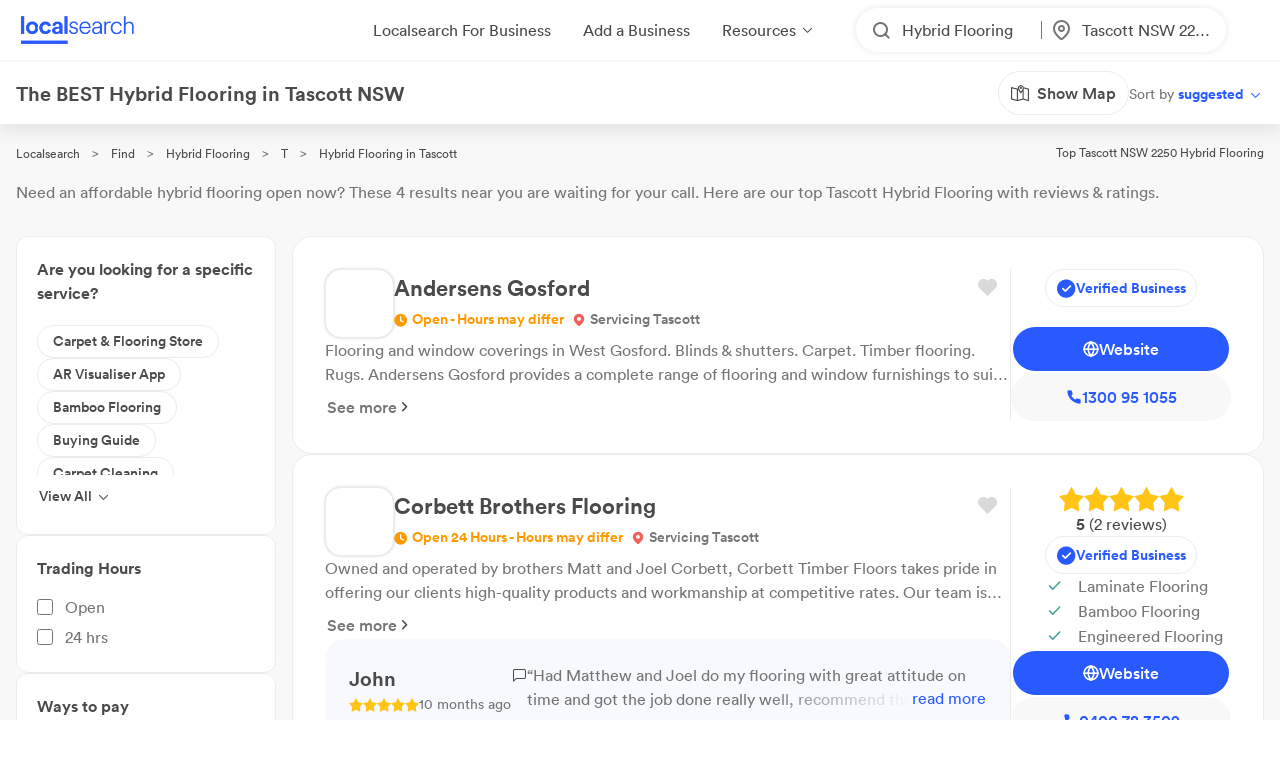

--- FILE ---
content_type: text/html; charset=utf-8
request_url: https://www.localsearch.com.au/find/hybrid-flooring/tascott-nsw
body_size: 390867
content:
<!doctype html>
<html lang="en">
  <head>
    <meta charset="utf-8">
    <meta name="viewport" content="width=device-width initial-scale=1 maximum-scale=1 user-scalable=no viewport-fit=cover shrink-to-fit=no interactive-widget=resizes-content">

    <meta http-equiv="X-UA-Compatible" content="IE=edge">
    <meta name="referrer" content="origin-when-cross-origin">
    
        

          <script>
            document.addEventListener("DOMContentLoaded", function() {
              
    var link = document.createElement("link");
    link.rel = "stylesheet";
    link.href = "https://d1azc1qln24ryf.cloudfront.net/232497/LSOnline/style-cf.css?cg25f9";
    document.head.appendChild(link);
  
              
    var link = document.createElement("link");
    link.rel = "stylesheet";
    link.href = "https://cdn.icomoon.io/232497/LSDesignSystem/style.css?pv7pml";
    document.head.appendChild(link);
  
            });
          </script>

          <title data-rh="true">The BEST Hybrid Flooring in Tascott NSW 2250 | Localsearch</title>
          <meta data-rh="true" name="mobile-web-app-capable" content="yes"/><meta data-rh="true" name="application-name" content="Localsearch"/><meta data-rh="true" name="apple-mobile-web-app-capable" content="yes"/><meta data-rh="true" name="theme-color" content="#fff"/><meta data-rh="true" name="apple-mobile-web-app-capable" content="yes"/><meta data-rh="true" name="apple-mobile-web-app-status-bar-style" content="black-translucent"/><meta data-rh="true" name="apple-mobile-web-app-title" content="Localsearch"/><meta data-rh="true" name="msapplication-TileColor" content="#fff"/><meta data-rh="true" name="msapplication-TileImage" content="/public/assets/favicons/mstile-144x144.png"/><meta data-rh="true" name="msapplication-config" content="/public/assets/favicons/browserconfig.xml"/><meta data-rh="true" property="og:locale" content="en_AU"/><meta data-rh="true" property="og:site_name" content="Localsearch"/><meta data-rh="true" property="og:type" content="website"/><meta data-rh="true" name="twitter:site" content="@LocalsearchAU"/><meta data-rh="true" name="twitter:creator" content="@LocalsearchAU"/><meta data-rh="true" name="twitter:card" content="summary_large_image"/><meta data-rh="true" property="og:title" content="The BEST Hybrid Flooring in Tascott NSW 2250 | Localsearch"/><meta data-rh="true" name="twitter:title" content="The BEST Hybrid Flooring in Tascott NSW 2250 | Localsearch"/><meta data-rh="true" name="description" content="4 of the best Hybrid Flooring in Tascott NSW! Read the 10+ reviews, find payment options, send enquiries and so much more on Localsearch."/><meta data-rh="true" property="og:description" content="4 of the best Hybrid Flooring in Tascott NSW! Read the 10+ reviews, find payment options, send enquiries and so much more on Localsearch."/><meta data-rh="true" name="twitter:description" content="4 of the best Hybrid Flooring in Tascott NSW! Read the 10+ reviews, find payment options, send enquiries and so much more on Localsearch."/><meta data-rh="true" property="og:image" content="https://www.localsearch.com.au/public/assets/images/localsearch/localsearchWithBackground.jpg"/><meta data-rh="true" name="twitter:image" content="https://www.localsearch.com.au/public/assets/images/localsearch/localsearchWithBackground.jpg"/><meta data-rh="true" property="og:url" content="https://www.localsearch.com.au/find/hybrid-flooring/tascott-nsw"/><meta data-rh="true" name="twitter:url" content="https://www.localsearch.com.au/find/hybrid-flooring/tascott-nsw"/><meta data-rh="true" name="robots" content="index, follow"/>
          <link data-rh="true" rel="manifest" href="/public/assets/favicons/manifest.json"/><link data-rh="true" rel="shortcut icon" href="/public/assets/favicons/favicon.ico"/><link data-rh="true" rel="icon" type="image/png" sizes="16x16" href="/public/assets/favicons/favicon-16x16.png"/><link data-rh="true" rel="icon" type="image/png" sizes="32x32" href="/public/assets/favicons/favicon-32x32.png"/><link data-rh="true" rel="apple-touch-icon" sizes="57x57" href="/public/assets/favicons/apple-touch-icon-57x57.png"/><link data-rh="true" rel="apple-touch-icon" sizes="60x60" href="/public/assets/favicons/apple-touch-icon-60x60.png"/><link data-rh="true" rel="apple-touch-icon" sizes="72x72" href="/public/assets/favicons/apple-touch-icon-72x72.png"/><link data-rh="true" rel="apple-touch-icon" sizes="76x76" href="/public/assets/favicons/apple-touch-icon-76x76.png"/><link data-rh="true" rel="apple-touch-icon" sizes="114x114" href="/public/assets/favicons/apple-touch-icon-114x114.png"/><link data-rh="true" rel="apple-touch-icon" sizes="120x120" href="/public/assets/favicons/apple-touch-icon-120x120.png"/><link data-rh="true" rel="apple-touch-icon" sizes="144x144" href="/public/assets/favicons/apple-touch-icon-144x144.png"/><link data-rh="true" rel="apple-touch-icon" sizes="152x152" href="/public/assets/favicons/apple-touch-icon-152x152.png"/><link data-rh="true" rel="apple-touch-icon" sizes="167x167" href="/public/assets/favicons/apple-touch-icon-167x167.png"/><link data-rh="true" rel="apple-touch-icon" sizes="180x180" href="/public/assets/favicons/apple-touch-icon-180x180.png"/><link data-rh="true" rel="apple-touch-icon" sizes="1024x1024" href="/public/assets/favicons/apple-touch-icon-1024x1024.png"/><link data-rh="true" rel="apple-touch-startup-image" media="(device-width: 320px) and (device-height: 568px) and (-webkit-device-pixel-ratio: 2) and (orientation: portrait)" href="/public/assets/favicons/apple-touch-startup-image-640x1136.png"/><link data-rh="true" rel="apple-touch-startup-image" media="(device-width: 375px) and (device-height: 667px) and (-webkit-device-pixel-ratio: 2) and (orientation: portrait)" href="/public/assets/favicons/apple-touch-startup-image-750x1334.png"/><link data-rh="true" rel="apple-touch-startup-image" media="(device-width: 414px) and (device-height: 896px) and (-webkit-device-pixel-ratio: 2) and (orientation: portrait)" href="/public/assets/favicons/apple-touch-startup-image-828x1792.png"/><link data-rh="true" rel="apple-touch-startup-image" media="(device-width: 375px) and (device-height: 812px) and (-webkit-device-pixel-ratio: 3) and (orientation: portrait)" href="/public/assets/favicons/apple-touch-startup-image-1125x2436.png"/><link data-rh="true" rel="apple-touch-startup-image" media="(device-width: 414px) and (device-height: 736px) and (-webkit-device-pixel-ratio: 3) and (orientation: portrait)" href="/public/assets/favicons/apple-touch-startup-image-1242x2208.png"/><link data-rh="true" rel="apple-touch-startup-image" media="(device-width: 414px) and (device-height: 896px) and (-webkit-device-pixel-ratio: 3) and (orientation: portrait)" href="/public/assets/favicons/apple-touch-startup-image-1242x2688.png"/><link data-rh="true" rel="apple-touch-startup-image" media="(device-width: 768px) and (device-height: 1024px) and (-webkit-device-pixel-ratio: 2) and (orientation: portrait)" href="/public/assets/favicons/apple-touch-startup-image-1536x2048.png"/><link data-rh="true" rel="apple-touch-startup-image" media="(device-width: 834px) and (device-height: 1112px) and (-webkit-device-pixel-ratio: 2) and (orientation: portrait)" href="/public/assets/favicons/apple-touch-startup-image-1668x2224.png"/><link data-rh="true" rel="apple-touch-startup-image" media="(device-width: 834px) and (device-height: 1194px) and (-webkit-device-pixel-ratio: 2) and (orientation: portrait)" href="/public/assets/favicons/apple-touch-startup-image-1668x2388.png"/><link data-rh="true" rel="apple-touch-startup-image" media="(device-width: 1024px) and (device-height: 1366px) and (-webkit-device-pixel-ratio: 2) and (orientation: portrait)" href="/public/assets/favicons/apple-touch-startup-image-2048x2732.png"/><link data-rh="true" rel="apple-touch-startup-image" media="(device-width: 810px) and (device-height: 1080px) and (-webkit-device-pixel-ratio: 2) and (orientation: portrait)" href="/public/assets/favicons/apple-touch-startup-image-1620x2160.png"/><link data-rh="true" rel="apple-touch-startup-image" media="(device-width: 320px) and (device-height: 568px) and (-webkit-device-pixel-ratio: 2) and (orientation: landscape)" href="/public/assets/favicons/apple-touch-startup-image-1136x640.png"/><link data-rh="true" rel="apple-touch-startup-image" media="(device-width: 375px) and (device-height: 667px) and (-webkit-device-pixel-ratio: 2) and (orientation: landscape)" href="/public/assets/favicons/apple-touch-startup-image-1334x750.png"/><link data-rh="true" rel="apple-touch-startup-image" media="(device-width: 414px) and (device-height: 896px) and (-webkit-device-pixel-ratio: 2) and (orientation: landscape)" href="/public/assets/favicons/apple-touch-startup-image-1792x828.png"/><link data-rh="true" rel="apple-touch-startup-image" media="(device-width: 375px) and (device-height: 812px) and (-webkit-device-pixel-ratio: 3) and (orientation: landscape)" href="/public/assets/favicons/apple-touch-startup-image-2436x1125.png"/><link data-rh="true" rel="apple-touch-startup-image" media="(device-width: 414px) and (device-height: 736px) and (-webkit-device-pixel-ratio: 3) and (orientation: landscape)" href="/public/assets/favicons/apple-touch-startup-image-2208x1242.png"/><link data-rh="true" rel="apple-touch-startup-image" media="(device-width: 414px) and (device-height: 896px) and (-webkit-device-pixel-ratio: 3) and (orientation: landscape)" href="/public/assets/favicons/apple-touch-startup-image-2688x1242.png"/><link data-rh="true" rel="apple-touch-startup-image" media="(device-width: 768px) and (device-height: 1024px) and (-webkit-device-pixel-ratio: 2) and (orientation: landscape)" href="/public/assets/favicons/apple-touch-startup-image-2048x1536.png"/><link data-rh="true" rel="apple-touch-startup-image" media="(device-width: 834px) and (device-height: 1112px) and (-webkit-device-pixel-ratio: 2) and (orientation: landscape)" href="/public/assets/favicons/apple-touch-startup-image-2224x1668.png"/><link data-rh="true" rel="apple-touch-startup-image" media="(device-width: 834px) and (device-height: 1194px) and (-webkit-device-pixel-ratio: 2) and (orientation: landscape)" href="/public/assets/favicons/apple-touch-startup-image-2388x1668.png"/><link data-rh="true" rel="apple-touch-startup-image" media="(device-width: 1024px) and (device-height: 1366px) and (-webkit-device-pixel-ratio: 2) and (orientation: landscape)" href="/public/assets/favicons/apple-touch-startup-image-2732x2048.png"/><link data-rh="true" rel="apple-touch-startup-image" media="(device-width: 810px) and (device-height: 1080px) and (-webkit-device-pixel-ratio: 2) and (orientation: landscape)" href="/public/assets/favicons/apple-touch-startup-image-2160x1620.png"/><link data-rh="true" rel="canonical" href="https://www.localsearch.com.au/find/hybrid-flooring/tascott-nsw"/>
          <script data-rh="true" type="application/ld+json">{"@context":"http://schema.org","@type":"LocalBusiness","name":"Andersens Gosford","image":"https://ls-asset-service.s3.ap-southeast-2.amazonaws.com/cm17i11co000008lcfan9aaar/aa4zzllj6bz82itoq3ujve3c","url":"https://www.localsearch.com.au/profile/andersens-gosford/cm4rs5a1s000908kzdzki116w","address":{"@type":"PostalAddress","streetAddress":"Shop 3B Primewest 356 Manns Rd","addressLocality":"West Gosford","addressRegion":"NSW","postalCode":"2250"},"telephone":"1300 95 1055"}</script><script data-rh="true" type="application/ld+json">{"@context":"http://schema.org","@type":"LocalBusiness","name":"Corbett Brothers Flooring","image":"https://ls-asset-service.s3.ap-southeast-2.amazonaws.com/clqbypa98000008lcfeoa43sp/lstgvoicuwbbxnt6tdyhsso8","url":"https://www.localsearch.com.au/profile/corbett-brothers-flooring/cly6q44dm001h08ia3ntmafwg","address":{"@type":"PostalAddress","addressLocality":"Woy Woy","addressRegion":"NSW","postalCode":"2256"},"telephone":"0400 78 3502"}</script><script data-rh="true" type="application/ld+json">{"@context":"http://schema.org","@type":"LocalBusiness","name":"Carpet Call West Gosford","image":"https://www.localsearch.com.au/public/assets/images/localsearch/placeholderLogo.png","url":"https://www.localsearch.com.au/profile/carpet-call-west-gosford/west-gosford-nsw/n9s3","address":{"@type":"PostalAddress","streetAddress":"10a 356 Manns Rd","addressLocality":"West Gosford","addressRegion":"NSW","postalCode":"2250"},"telephone":"02 4300 3344"}</script><script data-rh="true" type="application/ld+json">{"@context":"http://schema.org","@type":"LocalBusiness","name":"Central Coast Flooring Xtra","image":"https://www.localsearch.com.au/public/assets/images/localsearch/placeholderLogo.png","url":"https://www.localsearch.com.au/profile/central-coast-flooring-xtra/west-gosford-nsw/wEle","address":{"@type":"PostalAddress","streetAddress":"2 Dignity Cres","addressLocality":"West Gosford","addressRegion":"NSW","postalCode":"2250"},"telephone":"02 4322 7738"}</script><script data-rh="true" type="application/ld+json">{"@context":"http://schema.org","@type":"Product","name":"Hybrid Flooring Tascott NSW","description":"Tascott NSW 2250","image":"https://www.localsearch.com.au/public/assets/images/localsearch/placeholderLogo.png","brand":{"@type":"Brand","name":"Localsearch"},"aggregateRating":{"@type":"AggregateRating","reviewCount":10,"ratingValue":4.3,"worstRating":1,"bestRating":5},"reviews":[{"@type":"Review","author":{"@type":"Person","name":"Amanda"},"datePublished":"2023-03-14","description":"Wonderful job, had all floors done with their lovely hard waring wood like soft grey white wash flooring and couldnt be happier with the fast and efficient job they did for us. Really nice matching cornices around the kitchen.\nDid whole home in one day perfect job would highly recommend them. Amanda","name":"Review for Carpet Call West Gosford","reviewRating":{"@type":"Rating","ratingValue":5}},{"@type":"Review","author":{"@type":"Person","name":"John"},"datePublished":"2025-03-14","description":"Had Matthew and Joel do my flooring with great attitude on time and got the job done really well, recommend these guys to anyone and have gave there number to a few people that want to get there flooring done this year, they quoted great pricing and did the job really well, could not have asked for a better job from these guys, great company with great attitude clean and really professional","name":"Review for Corbett Brothers Flooring","reviewRating":{"@type":"Rating","ratingValue":5}}]}</script><script data-rh="true" type="application/ld+json">{"@context":"https://schema.org","@type":"BreadcrumbList","itemListElement":[{"@type":"ListItem","position":1,"name":"Localsearch","item":"https://www.localsearch.com.au/"},{"@type":"ListItem","position":2,"name":"Find","item":"https://www.localsearch.com.au/find"},{"@type":"ListItem","position":3,"name":"Hybrid Flooring Near Me","item":"https://www.localsearch.com.au/find/hybrid-flooring"},{"@type":"ListItem","position":4,"name":"T","item":"https://www.localsearch.com.au/find/hybrid-flooring/t"},{"@type":"ListItem","position":5,"name":"Hybrid Flooring Tascott"}]}</script><script data-rh="true" defer="true" src="https://cdn.optimizely.com/js/26419890619.js"></script>
          <style data-styled="true" data-styled-version="5.3.11">.fZHMhH{-webkit-text-decoration:none;text-decoration:none;cursor:pointer;color:#2962ff;}/*!sc*/
.AVEW{-webkit-text-decoration:none;text-decoration:none;cursor:pointer;color:#2962ff;max-width:100%;min-width:-webkit-fit-content;min-width:-moz-fit-content;min-width:fit-content;}/*!sc*/
.eZOVcR{-webkit-text-decoration:none;text-decoration:none;cursor:pointer;color:#2962ff;max-width:100%;gap:xxs;}/*!sc*/
.iIergj{-webkit-text-decoration:none;text-decoration:none;cursor:pointer;color:#2962ff;-webkit-flex-direction:row;-ms-flex-direction:row;flex-direction:row;gap:xxs;position:relative;}/*!sc*/
.bhMvEm{-webkit-text-decoration:none;text-decoration:none;cursor:pointer;color:#2962ff;max-width:100%;width:100%;}/*!sc*/
.fLaKHP{-webkit-text-decoration:none;text-decoration:none;cursor:pointer;color:#2962ff;color:#4a4a4a;font-size:12px;}/*!sc*/
.fLaKHP:hover{color:#285aff;cursor:pointer;}/*!sc*/
.fZmTfs{-webkit-text-decoration:none;text-decoration:none;cursor:pointer;color:#2962ff;color:#4a4a4a;font-size:12px;}/*!sc*/
.fZmTfs:hover{color:#4a4a4a;cursor:default;}/*!sc*/
.cLlDJB{-webkit-text-decoration:none;text-decoration:none;cursor:pointer;color:#2962ff;max-width:100%;}/*!sc*/
.eWuUZZ{-webkit-text-decoration:none;text-decoration:none;cursor:pointer;color:#2962ff;pointer-events:none;}/*!sc*/
.fXEEqF{-webkit-text-decoration:none;text-decoration:none;cursor:pointer;color:#2962ff;pointer-events:undefined;}/*!sc*/
.izPqhG{-webkit-text-decoration:none;text-decoration:none;cursor:pointer;color:#2962ff;max-width:-webkit-fit-content;max-width:-moz-fit-content;max-width:fit-content;}/*!sc*/
data-styled.g3[id="Anchor-sc-n6dour-0"]{content:"fZHMhH,AVEW,eZOVcR,iIergj,bhMvEm,fLaKHP,fZmTfs,cLlDJB,eWuUZZ,fXEEqF,izPqhG,"}/*!sc*/
.cYafmc{display:-webkit-box;display:-webkit-flex;display:-ms-flexbox;display:flex;padding-top:16px;}/*!sc*/
.eutHDF{display:-webkit-box;display:-webkit-flex;display:-ms-flexbox;display:flex;-webkit-flex-direction:row;-ms-flex-direction:row;flex-direction:row;-webkit-align-items:baseline;-webkit-box-align:baseline;-ms-flex-align:baseline;align-items:baseline;}/*!sc*/
.iKalxx{display:-webkit-box;display:-webkit-flex;display:-ms-flexbox;display:flex;padding-top:24px;padding-bottom:24px;-webkit-align-items:center;-webkit-box-align:center;-ms-flex-align:center;align-items:center;-webkit-box-pack:center;-webkit-justify-content:center;-ms-flex-pack:center;justify-content:center;margin-top:1em;}/*!sc*/
.fQHXFt{display:-webkit-box;display:-webkit-flex;display:-ms-flexbox;display:flex;-webkit-flex-direction:row;-ms-flex-direction:row;flex-direction:row;}/*!sc*/
.hXTAbN{display:-webkit-box;display:-webkit-flex;display:-ms-flexbox;display:flex;}/*!sc*/
.cwyfIr{display:-webkit-box;display:-webkit-flex;display:-ms-flexbox;display:flex;-webkit-align-items:flex-start;-webkit-box-align:flex-start;-ms-flex-align:flex-start;align-items:flex-start;-webkit-box-pack:justify;-webkit-justify-content:space-between;-ms-flex-pack:justify;justify-content:space-between;gap:0;}/*!sc*/
.jybJlc{-webkit-flex:1 1 auto;-ms-flex:1 1 auto;flex:1 1 auto;}/*!sc*/
.hTLfLJ{display:-webkit-box;display:-webkit-flex;display:-ms-flexbox;display:flex;-webkit-align-items:center;-webkit-box-align:center;-ms-flex-align:center;align-items:center;}/*!sc*/
.bfPaIY{display:-webkit-box;display:-webkit-flex;display:-ms-flexbox;display:flex;max-width:580px;text-align:center;margin-top:48px;}/*!sc*/
.jSfhzR{display:-webkit-box;display:-webkit-flex;display:-ms-flexbox;display:flex;-webkit-flex-direction:row;-ms-flex-direction:row;flex-direction:row;-webkit-box-pack:center;-webkit-justify-content:center;-ms-flex-pack:center;justify-content:center;}/*!sc*/
.cFHVDc{padding:30px;width:100%;margin-top:0;}/*!sc*/
.iTxYcv{display:-webkit-box;display:-webkit-flex;display:-ms-flexbox;display:flex;padding-top:8px;}/*!sc*/
.eeWpdh{padding-top:12px;padding-bottom:12px;}/*!sc*/
.dMXJQZ{padding:30px;width:100%;margin-top:50px;}/*!sc*/
.dWaYqA{display:-webkit-box;display:-webkit-flex;display:-ms-flexbox;display:flex;-webkit-flex-direction:row;-ms-flex-direction:row;flex-direction:row;-webkit-box-pack:justify;-webkit-justify-content:space-between;-ms-flex-pack:justify;justify-content:space-between;-webkit-align-items:flex-start;-webkit-box-align:flex-start;-ms-flex-align:flex-start;align-items:flex-start;}/*!sc*/
.fmYXeh{display:-webkit-box;display:-webkit-flex;display:-ms-flexbox;display:flex;-webkit-flex-direction:row;-ms-flex-direction:row;flex-direction:row;padding-top:24px;padding-bottom:24px;-webkit-align-items:center;-webkit-box-align:center;-ms-flex-align:center;align-items:center;-webkit-box-pack:center;-webkit-justify-content:center;-ms-flex-pack:center;justify-content:center;margin-top:1em;}/*!sc*/
.daZgvP{position:relative;display:inline-block;}/*!sc*/
.UrCsN{display:block;height:100%;}/*!sc*/
.hykLMz{-webkit-flex:0 0 100%;-ms-flex:0 0 100%;flex:0 0 100%;min-width:100%;}/*!sc*/
data-styled.g5[id="Container-sc-1g8msrl-0"]{content:"cYafmc,eutHDF,iKalxx,fQHXFt,hXTAbN,cwyfIr,jybJlc,hTLfLJ,bfPaIY,jSfhzR,cFHVDc,iTxYcv,eeWpdh,dMXJQZ,dWaYqA,fmYXeh,daZgvP,UrCsN,hykLMz,"}/*!sc*/
.ijytdF{background:0;border:0;padding:0;cursor:pointer;-webkit-appearance:none;-moz-appearance:none;appearance:none;-webkit-user-select:none;-moz-user-select:none;-ms-user-select:none;user-select:none;outline:none;width:auto;min-width:unset;border:false;}/*!sc*/
.kJKzOA{background:0;border:0;padding:0;cursor:pointer;-webkit-appearance:none;-moz-appearance:none;appearance:none;-webkit-user-select:none;-moz-user-select:none;-ms-user-select:none;user-select:none;outline:none;}/*!sc*/
data-styled.g9[id="EmptyButton__StyledButton-sc-1kh95cn-0"]{content:"ijytdF,kJKzOA,"}/*!sc*/
.fhnvAm{position:relative;display:inline-block;box-sizing:border-box;height:44px;width:100%;min-width:120px;border:none;padding-left:12px;padding-right:12px;font-size:16px;font-weight:600;border-radius:100px;white-space:nowrap;cursor:pointer;-webkit-appearance:none;-moz-appearance:none;appearance:none;-webkit-user-select:none;-moz-user-select:none;-ms-user-select:none;user-select:none;outline:none;text-overflow:ellipsis;overflow:hidden;color:#6D7478;font-family:Circular;width:auto;min-width:unset;border:false;}/*!sc*/
.fhnvAm:hover{box-shadow:1px 1px 2px 0 rgba(125,125,125,0.6);}/*!sc*/
.fhnvAm:active{box-shadow:none;}/*!sc*/
.fhnvAm[disabled]{background:#bbbbbb;border:none;}/*!sc*/
.fhnvAm[disabled]:hover{box-shadow:none;cursor:not-allowed;}/*!sc*/
data-styled.g10[id="Button__StyledButton-sc-f66zqt-0"]{content:"fhnvAm,"}/*!sc*/
.clyZKI{display:inline-block;-webkit-transform:translateY(2px);-ms-transform:translateY(2px);transform:translateY(2px);}/*!sc*/
.iyQRkZ{display:inline-block;}/*!sc*/
data-styled.g16[id="Icon-sc-1hzg5gi-0"]{content:"clyZKI,iyQRkZ,"}/*!sc*/
.dLYgVp{line-height:1.4em;font-family:Circular;}/*!sc*/
.ejwmme{line-height:1.4em;font-family:Circular;border-bottom:2px solid #ececec;padding-bottom:8px;}/*!sc*/
data-styled.g23[id="Text-sc-atjeef-0"]{content:"dLYgVp,ejwmme,"}/*!sc*/
.ixizUJ{-webkit-flex-direction:column;-ms-flex-direction:column;flex-direction:column;}/*!sc*/
.ldxlLd{-webkit-flex-direction:row;-ms-flex-direction:row;flex-direction:row;}/*!sc*/
data-styled.g71[id="sc-aXZVg"]{content:"ixizUJ,ldxlLd,"}/*!sc*/
.dQYDON{cursor:pointer;background:rgba(255,255,255,0);border:0;padding:0;margin:0;-webkit-appearance:none;-moz-appearance:none;appearance:none;-webkit-appearance:none;-moz-appearance:none;-webkit-user-select:none;-moz-user-select:none;-ms-user-select:none;user-select:none;outline:none;-webkit-text-decoration:none;text-decoration:none;text-transform:none;font-family:inherit;font-size:inherit;font-weight:inherit;line-height:inherit;font-style:inherit;display:-webkit-inline-box;display:-webkit-inline-flex;display:-ms-inline-flexbox;display:inline-flex;-webkit-box-pack:center;-webkit-justify-content:center;-ms-flex-pack:center;justify-content:center;-webkit-align-items:center;-webkit-box-align:center;-ms-flex-align:center;align-items:center;height:-webkit-fit-content;height:-moz-fit-content;height:fit-content;cursor:pointer;}/*!sc*/
.dQYDON:disabled{cursor:default;}/*!sc*/
.uFRme{cursor:pointer;background:rgba(255,255,255,0);border:0;padding:0;margin:0;-webkit-appearance:none;-moz-appearance:none;appearance:none;-webkit-appearance:none;-moz-appearance:none;-webkit-user-select:none;-moz-user-select:none;-ms-user-select:none;user-select:none;outline:none;-webkit-text-decoration:none;text-decoration:none;text-transform:none;font-family:inherit;font-size:inherit;font-weight:inherit;line-height:inherit;font-style:inherit;display:-webkit-inline-box;display:-webkit-inline-flex;display:-ms-inline-flexbox;display:inline-flex;-webkit-box-pack:center;-webkit-justify-content:center;-ms-flex-pack:center;justify-content:center;-webkit-align-items:center;-webkit-box-align:center;-ms-flex-align:center;align-items:center;height:-webkit-fit-content;height:-moz-fit-content;height:fit-content;cursor:pointer;width:100%;}/*!sc*/
.uFRme:disabled{cursor:default;}/*!sc*/
.kKNJiR{cursor:pointer;background:rgba(255,255,255,0);border:0;padding:0;margin:0;-webkit-appearance:none;-moz-appearance:none;appearance:none;-webkit-appearance:none;-moz-appearance:none;-webkit-user-select:none;-moz-user-select:none;-ms-user-select:none;user-select:none;outline:none;-webkit-text-decoration:none;text-decoration:none;text-transform:none;font-family:inherit;font-size:inherit;font-weight:inherit;line-height:inherit;font-style:inherit;display:-webkit-inline-box;display:-webkit-inline-flex;display:-ms-inline-flexbox;display:inline-flex;-webkit-box-pack:center;-webkit-justify-content:center;-ms-flex-pack:center;justify-content:center;-webkit-align-items:center;-webkit-box-align:center;-ms-flex-align:center;align-items:center;height:-webkit-fit-content;height:-moz-fit-content;height:fit-content;cursor:pointer;position:relative;}/*!sc*/
.kKNJiR:disabled{cursor:default;}/*!sc*/
.hyazxb{cursor:pointer;background:rgba(255,255,255,0);border:0;padding:0;margin:0;-webkit-appearance:none;-moz-appearance:none;appearance:none;-webkit-appearance:none;-moz-appearance:none;-webkit-user-select:none;-moz-user-select:none;-ms-user-select:none;user-select:none;outline:none;-webkit-text-decoration:none;text-decoration:none;text-transform:none;font-family:inherit;font-size:inherit;font-weight:inherit;line-height:inherit;font-style:inherit;display:-webkit-inline-box;display:-webkit-inline-flex;display:-ms-inline-flexbox;display:inline-flex;-webkit-box-pack:center;-webkit-justify-content:center;-ms-flex-pack:center;justify-content:center;-webkit-align-items:center;-webkit-box-align:center;-ms-flex-align:center;align-items:center;height:-webkit-fit-content;height:-moz-fit-content;height:fit-content;cursor:pointer;max-width:100%;}/*!sc*/
.hyazxb:disabled{cursor:default;}/*!sc*/
.jvgSSY{cursor:pointer;background:rgba(255,255,255,0);border:0;padding:0;margin:0;-webkit-appearance:none;-moz-appearance:none;appearance:none;-webkit-appearance:none;-moz-appearance:none;-webkit-user-select:none;-moz-user-select:none;-ms-user-select:none;user-select:none;outline:none;-webkit-text-decoration:none;text-decoration:none;text-transform:none;font-family:inherit;font-size:inherit;font-weight:inherit;line-height:inherit;font-style:inherit;display:-webkit-inline-box;display:-webkit-inline-flex;display:-ms-inline-flexbox;display:inline-flex;-webkit-box-pack:center;-webkit-justify-content:center;-ms-flex-pack:center;justify-content:center;-webkit-align-items:center;-webkit-box-align:center;-ms-flex-align:center;align-items:center;height:-webkit-fit-content;height:-moz-fit-content;height:fit-content;cursor:pointer;min-width:-webkit-fit-content;min-width:-moz-fit-content;min-width:fit-content;max-width:100%;}/*!sc*/
.jvgSSY:disabled{cursor:default;}/*!sc*/
.ebUtEN{cursor:pointer;background:rgba(255,255,255,0);border:0;padding:0;margin:0;-webkit-appearance:none;-moz-appearance:none;appearance:none;-webkit-appearance:none;-moz-appearance:none;-webkit-user-select:none;-moz-user-select:none;-ms-user-select:none;user-select:none;outline:none;-webkit-text-decoration:none;text-decoration:none;text-transform:none;font-family:inherit;font-size:inherit;font-weight:inherit;line-height:inherit;font-style:inherit;display:-webkit-inline-box;display:-webkit-inline-flex;display:-ms-inline-flexbox;display:inline-flex;-webkit-box-pack:center;-webkit-justify-content:center;-ms-flex-pack:center;justify-content:center;-webkit-align-items:center;-webkit-box-align:center;-ms-flex-align:center;align-items:center;height:-webkit-fit-content;height:-moz-fit-content;height:fit-content;cursor:pointer;width:-webkit-fit-content;width:-moz-fit-content;width:fit-content;}/*!sc*/
.ebUtEN:disabled{cursor:default;}/*!sc*/
.gvUmBO{cursor:pointer;background:rgba(255,255,255,0);border:0;padding:0;margin:0;-webkit-appearance:none;-moz-appearance:none;appearance:none;-webkit-appearance:none;-moz-appearance:none;-webkit-user-select:none;-moz-user-select:none;-ms-user-select:none;user-select:none;outline:none;-webkit-text-decoration:none;text-decoration:none;text-transform:none;font-family:inherit;font-size:inherit;font-weight:inherit;line-height:inherit;font-style:inherit;display:-webkit-inline-box;display:-webkit-inline-flex;display:-ms-inline-flexbox;display:inline-flex;-webkit-box-pack:center;-webkit-justify-content:center;-ms-flex-pack:center;justify-content:center;-webkit-align-items:center;-webkit-box-align:center;-ms-flex-align:center;align-items:center;height:-webkit-fit-content;height:-moz-fit-content;height:fit-content;cursor:pointer;max-width:100%;gap:0.5rem;}/*!sc*/
.gvUmBO:disabled{cursor:default;}/*!sc*/
@supports (-webkit-touch-callout:none) and (not (translate:none)){.gvUmBO{margin-left:calc( (-1 * 0.5rem) + 0rem ) !important;}.gvUmBO > *{margin-left:calc( 0.5rem + 0rem ) !important;}}/*!sc*/
.eCBcOZ{cursor:pointer;background:rgba(255,255,255,0);border:0;padding:0;margin:0;-webkit-appearance:none;-moz-appearance:none;appearance:none;-webkit-appearance:none;-moz-appearance:none;-webkit-user-select:none;-moz-user-select:none;-ms-user-select:none;user-select:none;outline:none;-webkit-text-decoration:none;text-decoration:none;text-transform:none;font-family:inherit;font-size:inherit;font-weight:inherit;line-height:inherit;font-style:inherit;display:-webkit-inline-box;display:-webkit-inline-flex;display:-ms-inline-flexbox;display:inline-flex;-webkit-box-pack:center;-webkit-justify-content:center;-ms-flex-pack:center;justify-content:center;-webkit-align-items:center;-webkit-box-align:center;-ms-flex-align:center;align-items:center;height:-webkit-fit-content;height:-moz-fit-content;height:fit-content;cursor:pointer;color:#9b9b9b;}/*!sc*/
.eCBcOZ:disabled{cursor:default;}/*!sc*/
.grDQOo{cursor:pointer;background:rgba(255,255,255,0);border:0;padding:0;margin:0;-webkit-appearance:none;-moz-appearance:none;appearance:none;-webkit-appearance:none;-moz-appearance:none;-webkit-user-select:none;-moz-user-select:none;-ms-user-select:none;user-select:none;outline:none;-webkit-text-decoration:none;text-decoration:none;text-transform:none;font-family:inherit;font-size:inherit;font-weight:inherit;line-height:inherit;font-style:inherit;display:-webkit-inline-box;display:-webkit-inline-flex;display:-ms-inline-flexbox;display:inline-flex;-webkit-box-pack:center;-webkit-justify-content:center;-ms-flex-pack:center;justify-content:center;-webkit-align-items:center;-webkit-box-align:center;-ms-flex-align:center;align-items:center;height:-webkit-fit-content;height:-moz-fit-content;height:fit-content;cursor:pointer;width:100%;max-width:100%;}/*!sc*/
.grDQOo:disabled{cursor:default;}/*!sc*/
.kTAVMW{cursor:pointer;background:rgba(255,255,255,0);border:0;padding:0;margin:0;-webkit-appearance:none;-moz-appearance:none;appearance:none;-webkit-appearance:none;-moz-appearance:none;-webkit-user-select:none;-moz-user-select:none;-ms-user-select:none;user-select:none;outline:none;-webkit-text-decoration:none;text-decoration:none;text-transform:none;font-family:inherit;font-size:inherit;font-weight:inherit;line-height:inherit;font-style:inherit;display:-webkit-inline-box;display:-webkit-inline-flex;display:-ms-inline-flexbox;display:inline-flex;-webkit-box-pack:center;-webkit-justify-content:center;-ms-flex-pack:center;justify-content:center;-webkit-align-items:center;-webkit-box-align:center;-ms-flex-align:center;align-items:center;height:-webkit-fit-content;height:-moz-fit-content;height:fit-content;cursor:pointer;height:32px;width:-webkit-fit-content;width:-moz-fit-content;width:fit-content;}/*!sc*/
.kTAVMW:disabled{cursor:default;}/*!sc*/
.gyvGGm{cursor:pointer;background:rgba(255,255,255,0);border:0;padding:0;margin:0;-webkit-appearance:none;-moz-appearance:none;appearance:none;-webkit-appearance:none;-moz-appearance:none;-webkit-user-select:none;-moz-user-select:none;-ms-user-select:none;user-select:none;outline:none;-webkit-text-decoration:none;text-decoration:none;text-transform:none;font-family:inherit;font-size:inherit;font-weight:inherit;line-height:inherit;font-style:inherit;display:-webkit-inline-box;display:-webkit-inline-flex;display:-ms-inline-flexbox;display:inline-flex;-webkit-box-pack:center;-webkit-justify-content:center;-ms-flex-pack:center;justify-content:center;-webkit-align-items:center;-webkit-box-align:center;-ms-flex-align:center;align-items:center;height:-webkit-fit-content;height:-moz-fit-content;height:fit-content;cursor:pointer;margin-top:2rem;max-width:100%;}/*!sc*/
.gyvGGm:disabled{cursor:default;}/*!sc*/
.VlmfI{cursor:pointer;background:rgba(255,255,255,0);border:0;padding:0;margin:0;-webkit-appearance:none;-moz-appearance:none;appearance:none;-webkit-appearance:none;-moz-appearance:none;-webkit-user-select:none;-moz-user-select:none;-ms-user-select:none;user-select:none;outline:none;-webkit-text-decoration:none;text-decoration:none;text-transform:none;font-family:inherit;font-size:inherit;font-weight:inherit;line-height:inherit;font-style:inherit;display:-webkit-inline-box;display:-webkit-inline-flex;display:-ms-inline-flexbox;display:inline-flex;-webkit-box-pack:center;-webkit-justify-content:center;-ms-flex-pack:center;justify-content:center;-webkit-align-items:center;-webkit-box-align:center;-ms-flex-align:center;align-items:center;height:-webkit-fit-content;height:-moz-fit-content;height:fit-content;cursor:pointer;margin-top:1.25rem;max-width:100%;}/*!sc*/
.VlmfI:disabled{cursor:default;}/*!sc*/
.ixvkl{cursor:pointer;background:rgba(255,255,255,0);border:0;padding:0;margin:0;-webkit-appearance:none;-moz-appearance:none;appearance:none;-webkit-appearance:none;-moz-appearance:none;-webkit-user-select:none;-moz-user-select:none;-ms-user-select:none;user-select:none;outline:none;-webkit-text-decoration:none;text-decoration:none;text-transform:none;font-family:inherit;font-size:inherit;font-weight:inherit;line-height:inherit;font-style:inherit;display:-webkit-inline-box;display:-webkit-inline-flex;display:-ms-inline-flexbox;display:inline-flex;-webkit-box-pack:center;-webkit-justify-content:center;-ms-flex-pack:center;justify-content:center;-webkit-align-items:center;-webkit-box-align:center;-ms-flex-align:center;align-items:center;height:-webkit-fit-content;height:-moz-fit-content;height:fit-content;cursor:pointer;width:50% !important;max-width:100%;gap:0.5rem;-webkit-flex:1;-ms-flex:1;flex:1;}/*!sc*/
.ixvkl:disabled{cursor:default;}/*!sc*/
@supports (-webkit-touch-callout:none) and (not (translate:none)){.ixvkl{margin-left:calc( (-1 * 0.5rem) + 0rem ) !important;}.ixvkl > *{margin-left:calc( 0.5rem + 0rem ) !important;}}/*!sc*/
.TfkoT{cursor:pointer;background:rgba(255,255,255,0);border:0;padding:0;margin:0;-webkit-appearance:none;-moz-appearance:none;appearance:none;-webkit-appearance:none;-moz-appearance:none;-webkit-user-select:none;-moz-user-select:none;-ms-user-select:none;user-select:none;outline:none;-webkit-text-decoration:none;text-decoration:none;text-transform:none;font-family:inherit;font-size:inherit;font-weight:inherit;line-height:inherit;font-style:inherit;display:-webkit-inline-box;display:-webkit-inline-flex;display:-ms-inline-flexbox;display:inline-flex;-webkit-box-pack:center;-webkit-justify-content:center;-ms-flex-pack:center;justify-content:center;-webkit-align-items:center;-webkit-box-align:center;-ms-flex-align:center;align-items:center;height:-webkit-fit-content;height:-moz-fit-content;height:fit-content;cursor:pointer;margin-left:auto;width:50% !important;max-width:100%;gap:0.5rem;-webkit-flex:1;-ms-flex:1;flex:1;}/*!sc*/
.TfkoT:disabled{cursor:default;}/*!sc*/
@supports (-webkit-touch-callout:none) and (not (translate:none)){.TfkoT{margin-left:calc( (-1 * 0.5rem) + 0rem ) !important;}.TfkoT > *{margin-left:calc( 0.5rem + 0rem ) !important;}}/*!sc*/
.dYuXIS{cursor:pointer;background:rgba(255,255,255,0);border:0;padding:0;margin:0;-webkit-appearance:none;-moz-appearance:none;appearance:none;-webkit-appearance:none;-moz-appearance:none;-webkit-user-select:none;-moz-user-select:none;-ms-user-select:none;user-select:none;outline:none;-webkit-text-decoration:none;text-decoration:none;text-transform:none;font-family:inherit;font-size:inherit;font-weight:inherit;line-height:inherit;font-style:inherit;display:-webkit-inline-box;display:-webkit-inline-flex;display:-ms-inline-flexbox;display:inline-flex;-webkit-box-pack:center;-webkit-justify-content:center;-ms-flex-pack:center;justify-content:center;-webkit-align-items:center;-webkit-box-align:center;-ms-flex-align:center;align-items:center;height:-webkit-fit-content;height:-moz-fit-content;height:fit-content;cursor:pointer;height:183px;width:100%;position:relative;}/*!sc*/
.dYuXIS:disabled{cursor:default;}/*!sc*/
.OjIXX{cursor:pointer;background:rgba(255,255,255,0);border:0;padding:0;margin:0;-webkit-appearance:none;-moz-appearance:none;appearance:none;-webkit-appearance:none;-moz-appearance:none;-webkit-user-select:none;-moz-user-select:none;-ms-user-select:none;user-select:none;outline:none;-webkit-text-decoration:none;text-decoration:none;text-transform:none;font-family:inherit;font-size:inherit;font-weight:inherit;line-height:inherit;font-style:inherit;display:-webkit-inline-box;display:-webkit-inline-flex;display:-ms-inline-flexbox;display:inline-flex;-webkit-box-pack:center;-webkit-justify-content:center;-ms-flex-pack:center;justify-content:center;-webkit-align-items:center;-webkit-box-align:center;-ms-flex-align:center;align-items:center;height:-webkit-fit-content;height:-moz-fit-content;height:fit-content;cursor:pointer;max-width:100%;gap:0.5rem;color:#285aff;}/*!sc*/
.OjIXX:disabled{cursor:default;}/*!sc*/
@supports (-webkit-touch-callout:none) and (not (translate:none)){.OjIXX{margin-left:calc( (-1 * 0.5rem) + 0rem ) !important;}.OjIXX > *{margin-left:calc( 0.5rem + 0rem ) !important;}}/*!sc*/
.iekPUz{cursor:pointer;background:rgba(255,255,255,0);border:0;padding:0;margin:0;-webkit-appearance:none;-moz-appearance:none;appearance:none;-webkit-appearance:none;-moz-appearance:none;-webkit-user-select:none;-moz-user-select:none;-ms-user-select:none;user-select:none;outline:none;-webkit-text-decoration:none;text-decoration:none;text-transform:none;font-family:inherit;font-size:inherit;font-weight:inherit;line-height:inherit;font-style:inherit;display:-webkit-inline-box;display:-webkit-inline-flex;display:-ms-inline-flexbox;display:inline-flex;-webkit-box-pack:center;-webkit-justify-content:center;-ms-flex-pack:center;justify-content:center;-webkit-align-items:center;-webkit-box-align:center;-ms-flex-align:center;align-items:center;height:-webkit-fit-content;height:-moz-fit-content;height:fit-content;cursor:pointer;height:123px;z-index:3;position:relative;-webkit-flex:1;-ms-flex:1;flex:1;}/*!sc*/
.iekPUz:disabled{cursor:default;}/*!sc*/
.bEJNBw{cursor:pointer;background:rgba(255,255,255,0);border:0;padding:0;margin:0;-webkit-appearance:none;-moz-appearance:none;appearance:none;-webkit-appearance:none;-moz-appearance:none;-webkit-user-select:none;-moz-user-select:none;-ms-user-select:none;user-select:none;outline:none;-webkit-text-decoration:none;text-decoration:none;text-transform:none;font-family:inherit;font-size:inherit;font-weight:inherit;line-height:inherit;font-style:inherit;display:-webkit-inline-box;display:-webkit-inline-flex;display:-ms-inline-flexbox;display:inline-flex;-webkit-box-pack:center;-webkit-justify-content:center;-ms-flex-pack:center;justify-content:center;-webkit-align-items:center;-webkit-box-align:center;-ms-flex-align:center;align-items:center;height:-webkit-fit-content;height:-moz-fit-content;height:fit-content;cursor:pointer;margin-left:auto;width:50% !important;max-width:100%;gap:0.5rem;}/*!sc*/
.bEJNBw:disabled{cursor:default;}/*!sc*/
@supports (-webkit-touch-callout:none) and (not (translate:none)){.bEJNBw{margin-left:calc( (-1 * 0.5rem) + 0rem ) !important;}.bEJNBw > *{margin-left:calc( 0.5rem + 0rem ) !important;}}/*!sc*/
.dzKGsC{cursor:pointer;background:rgba(255,255,255,0);border:0;padding:0;margin:0;-webkit-appearance:none;-moz-appearance:none;appearance:none;-webkit-appearance:none;-moz-appearance:none;-webkit-user-select:none;-moz-user-select:none;-ms-user-select:none;user-select:none;outline:none;-webkit-text-decoration:none;text-decoration:none;text-transform:none;font-family:inherit;font-size:inherit;font-weight:inherit;line-height:inherit;font-style:inherit;display:-webkit-inline-box;display:-webkit-inline-flex;display:-ms-inline-flexbox;display:inline-flex;-webkit-box-pack:center;-webkit-justify-content:center;-ms-flex-pack:center;justify-content:center;-webkit-align-items:center;-webkit-box-align:center;-ms-flex-align:center;align-items:center;height:-webkit-fit-content;height:-moz-fit-content;height:fit-content;cursor:pointer;width:50% !important;max-width:100%;gap:0.5rem;}/*!sc*/
.dzKGsC:disabled{cursor:default;}/*!sc*/
@supports (-webkit-touch-callout:none) and (not (translate:none)){.dzKGsC{margin-left:calc( (-1 * 0.5rem) + 0rem ) !important;}.dzKGsC > *{margin-left:calc( 0.5rem + 0rem ) !important;}}/*!sc*/
.kyoBju{cursor:pointer;background:rgba(255,255,255,0);border:0;padding:0;margin:0;-webkit-appearance:none;-moz-appearance:none;appearance:none;-webkit-appearance:none;-moz-appearance:none;-webkit-user-select:none;-moz-user-select:none;-ms-user-select:none;user-select:none;outline:none;-webkit-text-decoration:none;text-decoration:none;text-transform:none;font-family:inherit;font-size:inherit;font-weight:inherit;line-height:inherit;font-style:inherit;display:-webkit-inline-box;display:-webkit-inline-flex;display:-ms-inline-flexbox;display:inline-flex;-webkit-box-pack:center;-webkit-justify-content:center;-ms-flex-pack:center;justify-content:center;-webkit-align-items:center;-webkit-box-align:center;-ms-flex-align:center;align-items:center;height:-webkit-fit-content;height:-moz-fit-content;height:fit-content;cursor:pointer;width:-webkit-fit-content !important;width:-moz-fit-content !important;width:fit-content !important;max-width:100%;z-index:3;position:relative;gap:0.5rem;-webkit-flex-direction:row;-ms-flex-direction:row;flex-direction:row;}/*!sc*/
.kyoBju:disabled{cursor:default;}/*!sc*/
@supports (-webkit-touch-callout:none) and (not (translate:none)){.kyoBju{margin-left:calc( (-1 * 0.5rem) + 0rem ) !important;}.kyoBju > *{margin-left:calc( 0.5rem + 0rem ) !important;}}/*!sc*/
.kiyjAE{cursor:pointer;background:rgba(255,255,255,0);border:0;padding:0;margin:0;-webkit-appearance:none;-moz-appearance:none;appearance:none;-webkit-appearance:none;-moz-appearance:none;-webkit-user-select:none;-moz-user-select:none;-ms-user-select:none;user-select:none;outline:none;-webkit-text-decoration:none;text-decoration:none;text-transform:none;font-family:inherit;font-size:inherit;font-weight:inherit;line-height:inherit;font-style:inherit;display:-webkit-inline-box;display:-webkit-inline-flex;display:-ms-inline-flexbox;display:inline-flex;-webkit-box-pack:center;-webkit-justify-content:center;-ms-flex-pack:center;justify-content:center;-webkit-align-items:center;-webkit-box-align:center;-ms-flex-align:center;align-items:center;height:-webkit-fit-content;height:-moz-fit-content;height:fit-content;cursor:pointer;max-width:-webkit-fit-content;max-width:-moz-fit-content;max-width:fit-content;}/*!sc*/
.kiyjAE:disabled{cursor:default;}/*!sc*/
.kNrVLK{cursor:pointer;background:rgba(255,255,255,0);border:0;padding:0;margin:0;-webkit-appearance:none;-moz-appearance:none;appearance:none;-webkit-appearance:none;-moz-appearance:none;-webkit-user-select:none;-moz-user-select:none;-ms-user-select:none;user-select:none;outline:none;-webkit-text-decoration:none;text-decoration:none;text-transform:none;font-family:inherit;font-size:inherit;font-weight:inherit;line-height:inherit;font-style:inherit;display:-webkit-inline-box;display:-webkit-inline-flex;display:-ms-inline-flexbox;display:inline-flex;-webkit-box-pack:center;-webkit-justify-content:center;-ms-flex-pack:center;justify-content:center;-webkit-align-items:center;-webkit-box-align:center;-ms-flex-align:center;align-items:center;height:-webkit-fit-content;height:-moz-fit-content;height:fit-content;cursor:pointer;height:90px;z-index:3;position:relative;-webkit-flex:1;-ms-flex:1;flex:1;}/*!sc*/
.kNrVLK:disabled{cursor:default;}/*!sc*/
.kVMinY{cursor:pointer;background:rgba(255,255,255,0);border:0;padding:0;margin:0;-webkit-appearance:none;-moz-appearance:none;appearance:none;-webkit-appearance:none;-moz-appearance:none;-webkit-user-select:none;-moz-user-select:none;-ms-user-select:none;user-select:none;outline:none;-webkit-text-decoration:none;text-decoration:none;text-transform:none;font-family:inherit;font-size:inherit;font-weight:inherit;line-height:inherit;font-style:inherit;display:-webkit-inline-box;display:-webkit-inline-flex;display:-ms-inline-flexbox;display:inline-flex;-webkit-box-pack:center;-webkit-justify-content:center;-ms-flex-pack:center;justify-content:center;-webkit-align-items:center;-webkit-box-align:center;-ms-flex-align:center;align-items:center;height:-webkit-fit-content;height:-moz-fit-content;height:fit-content;cursor:pointer;position:relative;gap:0.5rem;-webkit-flex-direction:row;-ms-flex-direction:row;flex-direction:row;}/*!sc*/
.kVMinY:disabled{cursor:default;}/*!sc*/
@supports (-webkit-touch-callout:none) and (not (translate:none)){.kVMinY{margin-left:calc( (-1 * 0.5rem) + 0rem ) !important;}.kVMinY > *{margin-left:calc( 0.5rem + 0rem ) !important;}}/*!sc*/
.geAogk{cursor:pointer;background:rgba(255,255,255,0);border:0;padding:0;margin:0;-webkit-appearance:none;-moz-appearance:none;appearance:none;-webkit-appearance:none;-moz-appearance:none;-webkit-user-select:none;-moz-user-select:none;-ms-user-select:none;user-select:none;outline:none;-webkit-text-decoration:none;text-decoration:none;text-transform:none;font-family:inherit;font-size:inherit;font-weight:inherit;line-height:inherit;font-style:inherit;display:-webkit-inline-box;display:-webkit-inline-flex;display:-ms-inline-flexbox;display:inline-flex;-webkit-box-pack:center;-webkit-justify-content:center;-ms-flex-pack:center;justify-content:center;-webkit-align-items:center;-webkit-box-align:center;-ms-flex-align:center;align-items:center;height:-webkit-fit-content;height:-moz-fit-content;height:fit-content;cursor:pointer;margin-top:0.75rem;max-width:100%;}/*!sc*/
.geAogk:disabled{cursor:default;}/*!sc*/
.cXpPps{cursor:pointer;background:rgba(255,255,255,0);border:0;padding:0;margin:0;-webkit-appearance:none;-moz-appearance:none;appearance:none;-webkit-appearance:none;-moz-appearance:none;-webkit-user-select:none;-moz-user-select:none;-ms-user-select:none;user-select:none;outline:none;-webkit-text-decoration:none;text-decoration:none;text-transform:none;font-family:inherit;font-size:inherit;font-weight:inherit;line-height:inherit;font-style:inherit;display:-webkit-inline-box;display:-webkit-inline-flex;display:-ms-inline-flexbox;display:inline-flex;-webkit-box-pack:center;-webkit-justify-content:center;-ms-flex-pack:center;justify-content:center;-webkit-align-items:center;-webkit-box-align:center;-ms-flex-align:center;align-items:center;height:-webkit-fit-content;height:-moz-fit-content;height:fit-content;cursor:pointer;height:100%;width:100%;}/*!sc*/
.cXpPps:disabled{cursor:default;}/*!sc*/
.iVpFKP{cursor:pointer;background:rgba(255,255,255,0);border:0;padding:0;margin:0;-webkit-appearance:none;-moz-appearance:none;appearance:none;-webkit-appearance:none;-moz-appearance:none;-webkit-user-select:none;-moz-user-select:none;-ms-user-select:none;user-select:none;outline:none;-webkit-text-decoration:none;text-decoration:none;text-transform:none;font-family:inherit;font-size:inherit;font-weight:inherit;line-height:inherit;font-style:inherit;display:-webkit-inline-box;display:-webkit-inline-flex;display:-ms-inline-flexbox;display:inline-flex;-webkit-box-pack:center;-webkit-justify-content:center;-ms-flex-pack:center;justify-content:center;-webkit-align-items:center;-webkit-box-align:center;-ms-flex-align:center;align-items:center;height:-webkit-fit-content;height:-moz-fit-content;height:fit-content;cursor:pointer;margin-bottom:1rem;-webkit-flex-direction:column;-ms-flex-direction:column;flex-direction:column;}/*!sc*/
.iVpFKP:disabled{cursor:default;}/*!sc*/
.gIJvCk{cursor:pointer;background:rgba(255,255,255,0);border:0;padding:0;margin:0;-webkit-appearance:none;-moz-appearance:none;appearance:none;-webkit-appearance:none;-moz-appearance:none;-webkit-user-select:none;-moz-user-select:none;-ms-user-select:none;user-select:none;outline:none;-webkit-text-decoration:none;text-decoration:none;text-transform:none;font-family:inherit;font-size:inherit;font-weight:inherit;line-height:inherit;font-style:inherit;display:-webkit-inline-box;display:-webkit-inline-flex;display:-ms-inline-flexbox;display:inline-flex;-webkit-box-pack:center;-webkit-justify-content:center;-ms-flex-pack:center;justify-content:center;-webkit-align-items:center;-webkit-box-align:center;-ms-flex-align:center;align-items:center;height:-webkit-fit-content;height:-moz-fit-content;height:fit-content;cursor:pointer;margin-top:2.5rem;margin-right:auto;max-width:100%;}/*!sc*/
.gIJvCk:disabled{cursor:default;}/*!sc*/
.fcEcuQ{cursor:pointer;background:rgba(255,255,255,0);border:0;padding:0;margin:0;-webkit-appearance:none;-moz-appearance:none;appearance:none;-webkit-appearance:none;-moz-appearance:none;-webkit-user-select:none;-moz-user-select:none;-ms-user-select:none;user-select:none;outline:none;-webkit-text-decoration:none;text-decoration:none;text-transform:none;font-family:inherit;font-size:inherit;font-weight:inherit;line-height:inherit;font-style:inherit;display:-webkit-inline-box;display:-webkit-inline-flex;display:-ms-inline-flexbox;display:inline-flex;-webkit-box-pack:center;-webkit-justify-content:center;-ms-flex-pack:center;justify-content:center;-webkit-align-items:center;-webkit-box-align:center;-ms-flex-align:center;align-items:center;height:-webkit-fit-content;height:-moz-fit-content;height:fit-content;cursor:pointer;max-width:100%;-webkit-flex:1;-ms-flex:1;flex:1;}/*!sc*/
.fcEcuQ:disabled{cursor:default;}/*!sc*/
.cpygJy{cursor:pointer;background:rgba(255,255,255,0);border:0;padding:0;margin:0;-webkit-appearance:none;-moz-appearance:none;appearance:none;-webkit-appearance:none;-moz-appearance:none;-webkit-user-select:none;-moz-user-select:none;-ms-user-select:none;user-select:none;outline:none;-webkit-text-decoration:none;text-decoration:none;text-transform:none;font-family:inherit;font-size:inherit;font-weight:inherit;line-height:inherit;font-style:inherit;display:-webkit-inline-box;display:-webkit-inline-flex;display:-ms-inline-flexbox;display:inline-flex;-webkit-box-pack:center;-webkit-justify-content:center;-ms-flex-pack:center;justify-content:center;-webkit-align-items:center;-webkit-box-align:center;-ms-flex-align:center;align-items:center;height:-webkit-fit-content;height:-moz-fit-content;height:fit-content;cursor:pointer;margin-top:1.5rem;max-width:100%;}/*!sc*/
.cpygJy:disabled{cursor:default;}/*!sc*/
data-styled.g73[id="sc-eqUAAy"]{content:"dQYDON,uFRme,kKNJiR,hyazxb,jvgSSY,ebUtEN,gvUmBO,eCBcOZ,grDQOo,kTAVMW,gyvGGm,VlmfI,ixvkl,TfkoT,dYuXIS,OjIXX,iekPUz,bEJNBw,dzKGsC,kyoBju,kiyjAE,kNrVLK,kVMinY,geAogk,cXpPps,iVpFKP,gIJvCk,fcEcuQ,cpygJy,"}/*!sc*/
.bpNJOc{margin:0;padding:0;border:0;outline:0;vertical-align:baseline;background:rgba(255,255,255,0);text-align:left;font-style:inherit;color:inherit;font-size:1rem;}/*!sc*/
.krUdjK{margin:0;padding:0;border:0;outline:0;vertical-align:baseline;background:rgba(255,255,255,0);text-align:left;font-style:inherit;color:#4a4a4a;font-size:1.25rem;}/*!sc*/
.bYPGsd{margin:0;padding:0;border:0;outline:0;vertical-align:baseline;background:rgba(255,255,255,0);text-align:left;font-style:inherit;color:#4a4a4a;font-size:1.5625rem;}/*!sc*/
.cxJKHG{margin:0;padding:0;border:0;outline:0;vertical-align:baseline;background:rgba(255,255,255,0);text-align:left;font-style:inherit;color:#4a4a4a;font-size:0.875rem;}/*!sc*/
.dOFosX{margin:0;padding:0;border:0;outline:0;vertical-align:baseline;background:rgba(255,255,255,0);text-align:left;font-style:inherit;z-index:2;color:#d9d9d9;font-size:1.5625rem;}/*!sc*/
.wHGBu{margin:0;padding:0;border:0;outline:0;vertical-align:baseline;background:rgba(255,255,255,0);text-align:left;font-style:inherit;margin-bottom:0.125rem;margin-right:0.5rem;color:inherit;font-size:inherit;}/*!sc*/
.dSlvUB{margin:0;padding:0;border:0;outline:0;vertical-align:baseline;background:rgba(255,255,255,0);text-align:left;font-style:inherit;color:#757575;font-size:0.875rem;}/*!sc*/
.kJVwCk{margin:0;padding:0;border:0;outline:0;vertical-align:baseline;background:rgba(255,255,255,0);text-align:left;font-style:inherit;margin-right:1rem;-webkit-flex:0;-ms-flex:0;flex:0;color:#40A499;font-size:1rem;}/*!sc*/
.kItqUr{margin:0;padding:0;border:0;outline:0;vertical-align:baseline;background:rgba(255,255,255,0);text-align:left;font-style:inherit;color:#d9d9d9;font-size:1rem;}/*!sc*/
.dOfAeI{margin:0;padding:0;border:0;outline:0;vertical-align:baseline;background:rgba(255,255,255,0);text-align:left;font-style:inherit;margin-top:0.25rem;color:#f16159;font-size:1rem;}/*!sc*/
.hAPoQq{margin:0;padding:0;border:0;outline:0;vertical-align:baseline;background:rgba(255,255,255,0);text-align:left;font-style:inherit;margin-left:0.25rem;color:inherit;font-size:1rem;}/*!sc*/
.kPEkhZ{margin:0;padding:0;border:0;outline:0;vertical-align:baseline;background:rgba(255,255,255,0);text-align:left;font-style:inherit;margin-right:0.5rem;color:inherit;font-size:inherit;}/*!sc*/
.diJMwy{margin:0;padding:0;border:0;outline:0;vertical-align:baseline;background:rgba(255,255,255,0);text-align:left;font-style:inherit;margin-right:0.25rem;color:#ff9900;font-size:0.875rem;}/*!sc*/
.cnrQFF{margin:0;padding:0;border:0;outline:0;vertical-align:baseline;background:rgba(255,255,255,0);text-align:left;font-style:inherit;margin-left:0.25rem;color:#4a4a4a;font-size:1rem;}/*!sc*/
.ckuWpv{margin:0;padding:0;border:0;outline:0;vertical-align:baseline;background:rgba(255,255,255,0);text-align:left;font-style:inherit;color:#4a4a4a;font-size:1rem;}/*!sc*/
.lhSoia{margin:0;padding:0;border:0;outline:0;vertical-align:baseline;background:rgba(255,255,255,0);text-align:left;font-style:inherit;margin-left:0.25rem;color:#285aff;font-size:1rem;}/*!sc*/
.cnOgUc{margin:0;padding:0;border:0;outline:0;vertical-align:baseline;background:rgba(255,255,255,0);text-align:left;font-style:inherit;z-index:2;color:#d9d9d9;font-size:1.25rem;}/*!sc*/
.bIIGxa{margin:0;padding:0;border:0;outline:0;vertical-align:baseline;background:rgba(255,255,255,0);text-align:left;font-style:inherit;margin-right:0.25rem;color:#f16159;font-size:0.875rem;}/*!sc*/
.cdqcEe{margin:0;padding:0;border:0;outline:0;vertical-align:baseline;background:rgba(255,255,255,0);text-align:left;font-style:inherit;color:inherit;font-size:inherit;}/*!sc*/
.eWMsSC{margin:0;padding:0;border:0;outline:0;vertical-align:baseline;background:rgba(255,255,255,0);text-align:left;font-style:inherit;color:#ffc414;font-size:1.5625rem;}/*!sc*/
.foWTNk{margin:0;padding:0;border:0;outline:0;vertical-align:baseline;background:rgba(255,255,255,0);text-align:left;font-style:inherit;color:#ffc414;font-size:1rem;}/*!sc*/
.djpshJ{margin:0;padding:0;border:0;outline:0;vertical-align:baseline;background:rgba(255,255,255,0);text-align:left;font-style:inherit;color:#ffc414;font-size:1.25rem;}/*!sc*/
.leosKZ{margin:0;padding:0;border:0;outline:0;vertical-align:baseline;background:rgba(255,255,255,0);text-align:left;font-style:inherit;margin-top:0.125rem;margin-right:0.375rem;color:#ffc414;font-size:1.25rem;}/*!sc*/
.jkCBfp{margin:0;padding:0;border:0;outline:0;vertical-align:baseline;background:rgba(255,255,255,0);text-align:left;font-style:inherit;color:#285aff;font-size:1.25rem;}/*!sc*/
.dmaZa-d{margin:0;padding:0;border:0;outline:0;vertical-align:baseline;background:rgba(255,255,255,0);text-align:left;font-style:inherit;color:#ffc414;font-size:0.875rem;}/*!sc*/
.fPEYdF{margin:0;padding:0;border:0;outline:0;vertical-align:baseline;background:rgba(255,255,255,0);text-align:left;font-style:inherit;margin-top:0.25rem;color:#4a4a4a;font-size:1rem;}/*!sc*/
.jYhquA{margin:0;padding:0;border:0;outline:0;vertical-align:baseline;background:rgba(255,255,255,0);text-align:left;font-style:inherit;color:#285aff;font-size:1rem;}/*!sc*/
.dlZhxc{margin:0;padding:0;border:0;outline:0;vertical-align:baseline;background:rgba(255,255,255,0);text-align:left;font-style:inherit;color:#ffc414;font-size:1.125rem;}/*!sc*/
.hcaTZf{margin:0;padding:0;border:0;outline:0;vertical-align:baseline;background:rgba(255,255,255,0);text-align:left;font-style:inherit;color:#d9d9d9;font-size:1.125rem;}/*!sc*/
.hbZdZq{margin:0;padding:0;border:0;outline:0;vertical-align:baseline;background:rgba(255,255,255,0);text-align:left;font-style:inherit;color:#d9d9d9;font-size:0.875rem;}/*!sc*/
.gskZsl{margin:0;padding:0;border:0;outline:0;vertical-align:baseline;background:rgba(255,255,255,0);text-align:left;font-style:inherit;color:#d9d9d9;font-size:1.5625rem;}/*!sc*/
.khhnjS{margin:0;padding:0;border:0;outline:0;vertical-align:baseline;background:rgba(255,255,255,0);text-align:left;font-style:inherit;color:#b164ff;font-size:0.875rem;}/*!sc*/
.cMZsTb{margin:0;padding:0;border:0;outline:0;vertical-align:baseline;background:rgba(255,255,255,0);text-align:left;font-style:inherit;margin-right:0.25rem;color:#ff9900;font-size:1rem;}/*!sc*/
.lkyLJv{margin:0;padding:0;border:0;outline:0;vertical-align:baseline;background:rgba(255,255,255,0);text-align:left;font-style:inherit;margin-top:-0.0625rem;margin-right:0.5rem;color:#ffc414;font-size:0.875rem;}/*!sc*/
.yxSue{margin:0;padding:0;border:0;outline:0;vertical-align:baseline;background:rgba(255,255,255,0);text-align:left;font-style:inherit;color:#ffffff;font-size:1rem;}/*!sc*/
.gfCpYb{margin:0;padding:0;border:0;outline:0;vertical-align:baseline;background:rgba(255,255,255,0);text-align:left;font-style:inherit;margin-right:0.25rem;color:#f16159;font-size:1rem;}/*!sc*/
.godFgG{margin:0;padding:0;border:0;outline:0;vertical-align:baseline;background:rgba(255,255,255,0);text-align:left;font-style:inherit;margin-top:0.25rem;margin-bottom:0.25rem;color:#ffc414;font-size:1.5625rem;}/*!sc*/
.jaPSuE{margin:0;padding:0;border:0;outline:0;vertical-align:baseline;background:rgba(255,255,255,0);text-align:left;font-style:inherit;margin-top:0.25rem;color:#ffffff;font-size:1rem;}/*!sc*/
data-styled.g75[id="sc-dcJsrY"]{content:"bpNJOc,krUdjK,bYPGsd,cxJKHG,dOFosX,wHGBu,dSlvUB,kJVwCk,kItqUr,dOfAeI,hAPoQq,kPEkhZ,diJMwy,cnrQFF,ckuWpv,lhSoia,cnOgUc,bIIGxa,cdqcEe,eWMsSC,foWTNk,djpshJ,leosKZ,jkCBfp,dmaZa-d,fPEYdF,jYhquA,dlZhxc,hcaTZf,hbZdZq,gskZsl,khhnjS,cMZsTb,lkyLJv,yxSue,gfCpYb,godFgG,jaPSuE,"}/*!sc*/
.dCAoXQ{border-radius:100px;border:1px solid #ececec;font-size:0.875rem;font-weight:600;line-height:1.25;font-family:Circular,sans-serif;min-height:2rem;width:auto;padding-left:0.9375rem;padding-right:0.9375rem;padding-top:0.4375rem;padding-bottom:0.4375rem;-webkit-transition:background-color 150ms cubic-bezier(0.4,0,0.6,1) 0ms,color 150ms cubic-bezier(0.4,0,0.6,1) 0ms,border-color 150ms cubic-bezier(0.4,0,0.6,1) 0ms;transition:background-color 150ms cubic-bezier(0.4,0,0.6,1) 0ms,color 150ms cubic-bezier(0.4,0,0.6,1) 0ms,border-color 150ms cubic-bezier(0.4,0,0.6,1) 0ms;background-color:#ffffff;color:#4a4a4a;}/*!sc*/
.dCAoXQ .pillAtom-icon{-webkit-transition:color 150ms cubic-bezier(0.4,0,0.6,1) 0ms;transition:color 150ms cubic-bezier(0.4,0,0.6,1) 0ms;color:#4a4a4a;}/*!sc*/
@media (hover:hover) and (pointer:fine){.dCAoXQ:hover{background-color:#f8f8f8;color:#285aff;}.dCAoXQ:hover .pillAtom-icon{color:#285aff;}}/*!sc*/
.gbdsuo{border-radius:100px;border:1px solid #ececec;font-size:0.875rem;font-weight:600;line-height:1.25;font-family:Circular,sans-serif;min-height:2rem;width:auto;padding-left:0.9375rem;padding-right:0.9375rem;padding-top:0.4375rem;padding-bottom:0.4375rem;-webkit-transition:background-color 150ms cubic-bezier(0.4,0,0.6,1) 0ms,color 150ms cubic-bezier(0.4,0,0.6,1) 0ms,border-color 150ms cubic-bezier(0.4,0,0.6,1) 0ms;transition:background-color 150ms cubic-bezier(0.4,0,0.6,1) 0ms,color 150ms cubic-bezier(0.4,0,0.6,1) 0ms,border-color 150ms cubic-bezier(0.4,0,0.6,1) 0ms;background-color:#ffffff;color:#285aff;}/*!sc*/
.gbdsuo .pillAtom-icon{-webkit-transition:color 150ms cubic-bezier(0.4,0,0.6,1) 0ms;transition:color 150ms cubic-bezier(0.4,0,0.6,1) 0ms;color:#285aff;}/*!sc*/
@media (hover:hover) and (pointer:fine){.gbdsuo:hover{background-color:#f8f8f8;color:#285aff;}.gbdsuo:hover .pillAtom-icon{color:#285aff;}}/*!sc*/
.hceeAb{border-radius:100px;border:1px solid #ececec;font-size:0.875rem;font-weight:600;line-height:1.25;font-family:Circular,sans-serif;min-height:2rem;width:auto;padding-left:0.9375rem;padding-right:0.9375rem;padding-top:0.4375rem;padding-bottom:0.4375rem;-webkit-transition:background-color 150ms cubic-bezier(0.4,0,0.6,1) 0ms,color 150ms cubic-bezier(0.4,0,0.6,1) 0ms,border-color 150ms cubic-bezier(0.4,0,0.6,1) 0ms;transition:background-color 150ms cubic-bezier(0.4,0,0.6,1) 0ms,color 150ms cubic-bezier(0.4,0,0.6,1) 0ms,border-color 150ms cubic-bezier(0.4,0,0.6,1) 0ms;background-color:#ffffff;color:#4a4a4a;}/*!sc*/
.hceeAb .pillAtom-icon{-webkit-transition:color 150ms cubic-bezier(0.4,0,0.6,1) 0ms;transition:color 150ms cubic-bezier(0.4,0,0.6,1) 0ms;color:#757575;}/*!sc*/
@media (hover:hover) and (pointer:fine){.hceeAb:hover{background-color:#f8f8f8;color:#285aff;}.hceeAb:hover .pillAtom-icon{color:#285aff;}}/*!sc*/
.dOkGnU{border-radius:100px;border:1px solid #ececec;font-size:0.875rem;font-weight:600;line-height:1.25;font-family:Circular,sans-serif;min-height:2rem;width:auto;padding-left:0.9375rem;padding-right:0.9375rem;padding-top:0.4375rem;padding-bottom:0.4375rem;-webkit-transition:background-color 150ms cubic-bezier(0.4,0,0.6,1) 0ms,color 150ms cubic-bezier(0.4,0,0.6,1) 0ms,border-color 150ms cubic-bezier(0.4,0,0.6,1) 0ms;transition:background-color 150ms cubic-bezier(0.4,0,0.6,1) 0ms,color 150ms cubic-bezier(0.4,0,0.6,1) 0ms,border-color 150ms cubic-bezier(0.4,0,0.6,1) 0ms;background-color:#ffffff;color:#4a4a4a;}/*!sc*/
.dOkGnU .pillAtom-icon{-webkit-transition:color 150ms cubic-bezier(0.4,0,0.6,1) 0ms;transition:color 150ms cubic-bezier(0.4,0,0.6,1) 0ms;color:#9b9b9b;}/*!sc*/
@media (hover:hover) and (pointer:fine){.dOkGnU:hover{background-color:#f8f8f8;color:#285aff;}.dOkGnU:hover .pillAtom-icon{color:#f16159;}}/*!sc*/
.ieMXHm{border-radius:100px;border:1px solid #ececec;font-size:0.875rem;font-weight:600;line-height:1.25;font-family:Circular,sans-serif;min-height:2rem;width:auto;padding-left:0.9375rem;padding-right:0.9375rem;padding-top:0.4375rem;padding-bottom:0.4375rem;-webkit-transition:background-color 150ms cubic-bezier(0.4,0,0.6,1) 0ms,color 150ms cubic-bezier(0.4,0,0.6,1) 0ms,border-color 150ms cubic-bezier(0.4,0,0.6,1) 0ms;transition:background-color 150ms cubic-bezier(0.4,0,0.6,1) 0ms,color 150ms cubic-bezier(0.4,0,0.6,1) 0ms,border-color 150ms cubic-bezier(0.4,0,0.6,1) 0ms;background-color:#ffffff;color:#4a4a4a;}/*!sc*/
.ieMXHm .pillAtom-icon{-webkit-transition:color 150ms cubic-bezier(0.4,0,0.6,1) 0ms;transition:color 150ms cubic-bezier(0.4,0,0.6,1) 0ms;color:#9b9b9b;}/*!sc*/
@media (hover:hover) and (pointer:fine){.ieMXHm:hover{background-color:#f8f8f8;color:#285aff;}.ieMXHm:hover .pillAtom-icon{color:#285aff;}}/*!sc*/
.eTGQuk{border-radius:100px;border:1px solid #ececec;font-size:0.875rem;font-weight:600;line-height:1.25;font-family:Circular,sans-serif;min-height:2rem;width:auto;padding-left:0.9375rem;padding-right:0.9375rem;padding-top:0.4375rem;padding-bottom:0.4375rem;-webkit-transition:background-color 150ms cubic-bezier(0.4,0,0.6,1) 0ms,color 150ms cubic-bezier(0.4,0,0.6,1) 0ms,border-color 150ms cubic-bezier(0.4,0,0.6,1) 0ms;transition:background-color 150ms cubic-bezier(0.4,0,0.6,1) 0ms,color 150ms cubic-bezier(0.4,0,0.6,1) 0ms,border-color 150ms cubic-bezier(0.4,0,0.6,1) 0ms;background-color:#ffffff;color:#4a4a4a;text-align:left;-webkit-align-items:start;-webkit-box-align:start;-ms-flex-align:start;align-items:start;}/*!sc*/
.eTGQuk .pillAtom-icon{-webkit-transition:color 150ms cubic-bezier(0.4,0,0.6,1) 0ms;transition:color 150ms cubic-bezier(0.4,0,0.6,1) 0ms;color:#9b9b9b;}/*!sc*/
@media (hover:hover) and (pointer:fine){.eTGQuk:hover{background-color:#f8f8f8;color:#285aff;}.eTGQuk:hover .pillAtom-icon{color:#285aff;}}/*!sc*/
.djSghY{border-radius:100px;border:1px solid #ececec;font-size:0.875rem;font-weight:600;line-height:1.25;font-family:Circular,sans-serif;min-height:2rem;width:auto;padding-left:0.9375rem;padding-right:0.9375rem;padding-top:0.4375rem;padding-bottom:0.4375rem;-webkit-transition:background-color 150ms cubic-bezier(0.4,0,0.6,1) 0ms,color 150ms cubic-bezier(0.4,0,0.6,1) 0ms,border-color 150ms cubic-bezier(0.4,0,0.6,1) 0ms;transition:background-color 150ms cubic-bezier(0.4,0,0.6,1) 0ms,color 150ms cubic-bezier(0.4,0,0.6,1) 0ms,border-color 150ms cubic-bezier(0.4,0,0.6,1) 0ms;background-color:#ffffff;color:#757575;}/*!sc*/
.djSghY .pillAtom-icon{-webkit-transition:color 150ms cubic-bezier(0.4,0,0.6,1) 0ms;transition:color 150ms cubic-bezier(0.4,0,0.6,1) 0ms;color:#757575;}/*!sc*/
@media (hover:hover) and (pointer:fine){.djSghY:hover{background-color:#f8f8f8;color:#285aff;}.djSghY:hover .pillAtom-icon{color:#285aff;}}/*!sc*/
data-styled.g76[id="sc-iGgWBj"]{content:"dCAoXQ,gbdsuo,hceeAb,dOkGnU,ieMXHm,eTGQuk,djSghY,"}/*!sc*/
.clwvCu{height:100%;width:100%;}/*!sc*/
.cnFAFE{width:100%;-webkit-flex-direction:row;-ms-flex-direction:row;flex-direction:row;}/*!sc*/
.fRGHLZ{gap:0.5rem;-webkit-flex-direction:row;-ms-flex-direction:row;flex-direction:row;-webkit-flex:1;-ms-flex:1;flex:1;}/*!sc*/
@supports (-webkit-touch-callout:none) and (not (translate:none)){.fRGHLZ{margin-left:calc( (-1 * 0.5rem) + 0rem ) !important;}.fRGHLZ > *{margin-left:calc( 0.5rem + 0rem ) !important;}}/*!sc*/
.cVpPtv{position:relative;}/*!sc*/
.gHuRRB{height:100%;}/*!sc*/
.cefkMo{padding-top:1.5rem;padding-bottom:1.5rem;padding-left:1.5rem;padding-right:1.5rem;-webkit-flex-direction:row;-ms-flex-direction:row;flex-direction:row;}/*!sc*/
.xtHfY{margin-top:1.5rem;margin-bottom:1.5rem;padding-bottom:1.5rem;min-height:100%;}/*!sc*/
.looSGf{-webkit-flex-direction:column;-ms-flex-direction:column;flex-direction:column;}/*!sc*/
.fAVYdA{padding-left:1.5rem;padding-right:1.5rem;}/*!sc*/
.iqEHDS{gap:0.5rem;-webkit-flex-direction:row;-ms-flex-direction:row;flex-direction:row;}/*!sc*/
@supports (-webkit-touch-callout:none) and (not (translate:none)){.iqEHDS{margin-left:calc( (-1 * 0.5rem) + 0rem ) !important;}.iqEHDS > *{margin-left:calc( 0.5rem + 0rem ) !important;}}/*!sc*/
.VTipT{-webkit-flex-direction:row;-ms-flex-direction:row;flex-direction:row;}/*!sc*/
.blLngU{padding-left:0.5rem;padding-right:0.5rem;}/*!sc*/
.fPFnjL{margin-top:1.625rem;margin-bottom:1.625rem;}/*!sc*/
.hRObjw{gap:1rem;-webkit-flex-direction:row;-ms-flex-direction:row;flex-direction:row;}/*!sc*/
@supports (-webkit-touch-callout:none) and (not (translate:none)){.hRObjw{margin-left:calc( (-1 * 1rem) + 0rem ) !important;}.hRObjw > *{margin-left:calc( 1rem + 0rem ) !important;}}/*!sc*/
.kREXDM{overflow:hidden;}/*!sc*/
.gOXrrM{padding-top:0.5rem;}/*!sc*/
.cRQXCI{padding-top:1.5rem;padding-bottom:1.5rem;gap:1rem;-webkit-flex-direction:column;-ms-flex-direction:column;flex-direction:column;}/*!sc*/
@supports (-webkit-touch-callout:none) and (not (translate:none)){.cRQXCI{margin-top:calc( (-1 * 1rem) + 0rem ) !important;}.cRQXCI > *{margin-top:calc(1rem + 0rem) !important;}}/*!sc*/
.kvykio{gap:0.25rem;-webkit-flex-direction:column;-ms-flex-direction:column;flex-direction:column;}/*!sc*/
@supports (-webkit-touch-callout:none) and (not (translate:none)){.kvykio{margin-top:calc( (-1 * 0.25rem) + 0rem ) !important;}.kvykio > *{margin-top:calc(0.25rem + 0rem) !important;}}/*!sc*/
.enWRRS{margin-top:0.25rem;width:44px;}/*!sc*/
.hAkrnu{margin-left:0.625rem;height:30px;width:30px;}/*!sc*/
.fQKpzt{margin-left:0rem;height:30px;width:30px;}/*!sc*/
.kKwevO{height:100%;width:100%;position:relative;-webkit-flex-direction:row;-ms-flex-direction:row;flex-direction:row;}/*!sc*/
.pJMvB{z-index:6;position:relative;}/*!sc*/
.hscnxI{width:100%;}/*!sc*/
.wNhgz{padding-top:2rem;padding-bottom:2rem;padding-left:2rem;padding-right:2rem;width:100%;}/*!sc*/
.emldEU{width:100%;-webkit-flex-direction:column;-ms-flex-direction:column;flex-direction:column;}/*!sc*/
.fwpjqa{padding-top:1.25rem;padding-bottom:1.25rem;padding-left:1.25rem;padding-right:1.25rem;height:100%;-webkit-flex-direction:column;-ms-flex-direction:column;flex-direction:column;}/*!sc*/
.iIKtMI{-webkit-flex:1;-ms-flex:1;flex:1;}/*!sc*/
.eSMGmc{overflow:hidden;-webkit-flex-direction:column;-ms-flex-direction:column;flex-direction:column;}/*!sc*/
.bsuLtp{margin-bottom:1rem;}/*!sc*/
.iMxoPe{height:100%;width:100%;position:relative;}/*!sc*/
.fuulrJ{padding-top:2rem;-webkit-flex-direction:row;-ms-flex-direction:row;flex-direction:row;}/*!sc*/
.hoxbHX{max-width:calc(100% - 40px);position:absolute;top:20px;left:20px;}/*!sc*/
.iRXxW{position:relative;gap:0.5rem;-webkit-flex-direction:row;-ms-flex-direction:row;flex-direction:row;}/*!sc*/
@supports (-webkit-touch-callout:none) and (not (translate:none)){.iRXxW{margin-left:calc( (-1 * 0.5rem) + 0rem ) !important;}.iRXxW > *{margin-left:calc( 0.5rem + 0rem ) !important;}}/*!sc*/
.lhpobX{gap:2rem;-webkit-flex-direction:column;-ms-flex-direction:column;flex-direction:column;}/*!sc*/
@supports (-webkit-touch-callout:none) and (not (translate:none)){.lhpobX{margin-top:calc( (-1 * 2rem) + 0rem ) !important;}.lhpobX > *{margin-top:calc(2rem + 0rem) !important;}}/*!sc*/
.jAwcKX{gap:1.5rem;-webkit-flex-direction:row;-ms-flex-direction:row;flex-direction:row;}/*!sc*/
@supports (-webkit-touch-callout:none) and (not (translate:none)){.jAwcKX{margin-left:calc( (-1 * 1.5rem) + 0rem ) !important;}.jAwcKX > *{margin-left:calc( 1.5rem + 0rem ) !important;}}/*!sc*/
.gOjDNk{gap:1rem;-webkit-flex-direction:column;-ms-flex-direction:column;flex-direction:column;}/*!sc*/
@supports (-webkit-touch-callout:none) and (not (translate:none)){.gOjDNk{margin-top:calc( (-1 * 1rem) + 0rem ) !important;}.gOjDNk > *{margin-top:calc(1rem + 0rem) !important;}}/*!sc*/
.vYFev{height:18px;width:100%;-webkit-flex-direction:row;-ms-flex-direction:row;flex-direction:row;}/*!sc*/
.iXcGfG{margin-left:0.25rem;gap:0.25rem;-webkit-flex-direction:column;-ms-flex-direction:column;flex-direction:column;}/*!sc*/
@supports (-webkit-touch-callout:none) and (not (translate:none)){.iXcGfG{margin-top:calc( (-1 * 0.25rem) + 0rem ) !important;}.iXcGfG > *{margin-top:calc(0.25rem + 0rem) !important;}}/*!sc*/
.gaEcQa{margin-left:1rem;margin-right:0.5rem;gap:0.25rem;-webkit-flex-direction:column;-ms-flex-direction:column;flex-direction:column;-webkit-flex:1;-ms-flex:1;flex:1;}/*!sc*/
@supports (-webkit-touch-callout:none) and (not (translate:none)){.gaEcQa{margin-top:calc( (-1 * 0.25rem) + 0rem ) !important;}.gaEcQa > *{margin-top:calc(0.25rem + 0rem) !important;}}/*!sc*/
.jkwVzI{height:9px;width:100%;overflow:hidden;}/*!sc*/
.ghkBaL{height:100%;width:0%;}/*!sc*/
.ledptJ{gap:1.25rem;-webkit-flex-direction:column;-ms-flex-direction:column;flex-direction:column;}/*!sc*/
@supports (-webkit-touch-callout:none) and (not (translate:none)){.ledptJ{margin-top:calc( (-1 * 1.25rem) + 0rem ) !important;}.ledptJ > *{margin-top:calc(1.25rem + 0rem) !important;}}/*!sc*/
.lQMfo{gap:0.25rem;-webkit-flex-direction:row;-ms-flex-direction:row;flex-direction:row;}/*!sc*/
@supports (-webkit-touch-callout:none) and (not (translate:none)){.lQMfo{margin-left:calc( (-1 * 0.25rem) + 0rem ) !important;}.lQMfo > *{margin-left:calc( 0.25rem + 0rem ) !important;}}/*!sc*/
.gyisza{height:100%;min-height:100px;width:100%;}/*!sc*/
.ereZpe{height:100%;width:100%;-webkit-flex-direction:row;-ms-flex-direction:row;flex-direction:row;}/*!sc*/
.izbcDp{padding-top:2.5rem;padding-bottom:6.875rem;width:100%;background-color:#f8f8f8;}/*!sc*/
.WScSR{margin-top:-0.0025rem;position:relative;background-color:#222e35;}/*!sc*/
.cqZtTR{margin-top:1rem;}/*!sc*/
.jVRdhh{margin-right:0.5rem;gap:0.5rem;-webkit-flex-direction:row;-ms-flex-direction:row;flex-direction:row;}/*!sc*/
@supports (-webkit-touch-callout:none) and (not (translate:none)){.jVRdhh{margin-left:calc( (-1 * 0.5rem) + 0rem ) !important;}.jVRdhh > *{margin-left:calc( 0.5rem + 0rem ) !important;}}/*!sc*/
.jLtmTU{padding-top:0.5rem;z-index:10;right:0;}/*!sc*/
.geZRbU{padding-top:0.75rem;padding-bottom:0.75rem;padding-left:1rem;padding-right:1rem;}/*!sc*/
.hskLaz{margin-top:0.3125rem;margin-bottom:0.3125rem;}/*!sc*/
.dGFoGs{margin-left:1rem;margin-right:0.5rem;width:100%;max-width:370px;-webkit-flex-shrink:1;-ms-flex-negative:1;flex-shrink:1;}/*!sc*/
.eYvuRr{padding-top:1rem;padding-bottom:1.25rem;gap:0.5rem;-webkit-flex-direction:row;-ms-flex-direction:row;flex-direction:row;}/*!sc*/
@supports (-webkit-touch-callout:none) and (not (translate:none)){.eYvuRr{margin-left:calc( (-1 * 0.5rem) + 0rem ) !important;}.eYvuRr > *{margin-left:calc( 0.5rem + 0rem ) !important;}}/*!sc*/
.jSfuyy{z-index:1;position:relative;}/*!sc*/
.iNlEBU{width:100%;gap:2rem;-webkit-flex-direction:row;-ms-flex-direction:row;flex-direction:row;}/*!sc*/
@supports (-webkit-touch-callout:none) and (not (translate:none)){.iNlEBU{margin-left:calc( (-1 * 2rem) + 0rem ) !important;}.iNlEBU > *{margin-left:calc( 2rem + 0rem ) !important;}}/*!sc*/
.jVeMVd{height:100%;-webkit-flex-direction:column;-ms-flex-direction:column;flex-direction:column;}/*!sc*/
.jYrQUR{height:120px;width:120px;overflow:hidden;}/*!sc*/
.bfZHTA{max-width:420px;overflow:hidden;-webkit-flex-direction:row;-ms-flex-direction:row;flex-direction:row;}/*!sc*/
.WZxiU{z-index:7;position:relative;}/*!sc*/
.eLIXgy{max-width:420px;gap:0.5rem;-webkit-flex-direction:row;-ms-flex-direction:row;flex-direction:row;}/*!sc*/
@supports (-webkit-touch-callout:none) and (not (translate:none)){.eLIXgy{margin-left:calc( (-1 * 0.5rem) + 0rem ) !important;}.eLIXgy > *{margin-left:calc( 0.5rem + 0rem ) !important;}}/*!sc*/
.gZJQIX{gap:2rem;-webkit-flex-direction:row;-ms-flex-direction:row;flex-direction:row;}/*!sc*/
@supports (-webkit-touch-callout:none) and (not (translate:none)){.gZJQIX{margin-left:calc( (-1 * 2rem) + 0rem ) !important;}.gZJQIX > *{margin-left:calc( 2rem + 0rem ) !important;}}/*!sc*/
.bCCAHi{gap:0.5rem;-webkit-flex-direction:column;-ms-flex-direction:column;flex-direction:column;}/*!sc*/
@supports (-webkit-touch-callout:none) and (not (translate:none)){.bCCAHi{margin-top:calc( (-1 * 0.5rem) + 0rem ) !important;}.bCCAHi > *{margin-top:calc(0.5rem + 0rem) !important;}}/*!sc*/
.hbpBxb{height:32px;width:100%;-webkit-flex-direction:row;-ms-flex-direction:row;flex-direction:row;}/*!sc*/
.heYwEd{gap:0rem;-webkit-flex-direction:row;-ms-flex-direction:row;flex-direction:row;}/*!sc*/
@supports (-webkit-touch-callout:none) and (not (translate:none)){.heYwEd{margin-left:calc( (-1 * 0rem) + 0rem ) !important;}.heYwEd > *{margin-left:calc( 0rem + 0rem ) !important;}}/*!sc*/
.drPiVo{margin-left:1rem;margin-right:0.5rem;gap:0.5rem;-webkit-flex-direction:column;-ms-flex-direction:column;flex-direction:column;-webkit-flex:1;-ms-flex:1;flex:1;}/*!sc*/
@supports (-webkit-touch-callout:none) and (not (translate:none)){.drPiVo{margin-top:calc( (-1 * 0.5rem) + 0rem ) !important;}.drPiVo > *{margin-top:calc(0.5rem + 0rem) !important;}}/*!sc*/
.fhxaLI{height:211px;width:263px;overflow:hidden;}/*!sc*/
.fuhBD{padding-top:2.5rem;padding-bottom:11.125rem;width:100%;background-color:#f8f8f8;}/*!sc*/
.bWbBDv{margin-top:1rem;margin-bottom:1rem;}/*!sc*/
.iovpWN{gap:0.75rem;-webkit-flex-direction:row;-ms-flex-direction:row;flex-direction:row;}/*!sc*/
@supports (-webkit-touch-callout:none) and (not (translate:none)){.iovpWN{margin-left:calc( (-1 * 0.75rem) + 0rem ) !important;}.iovpWN > *{margin-left:calc( 0.75rem + 0rem ) !important;}}/*!sc*/
.jMBwGQ{padding-top:0.5rem;padding-bottom:0.5rem;height:100%;width:100%;gap:0.75rem;-webkit-flex-direction:row;-ms-flex-direction:row;flex-direction:row;}/*!sc*/
@supports (-webkit-touch-callout:none) and (not (translate:none)){.jMBwGQ{margin-left:calc( (-1 * 0.75rem) + 0rem ) !important;}.jMBwGQ > *{margin-left:calc( 0.75rem + 0rem ) !important;}}/*!sc*/
.dHqbnj{max-width:100%;gap:0.75rem;-webkit-flex-direction:row;-ms-flex-direction:row;flex-direction:row;}/*!sc*/
@supports (-webkit-touch-callout:none) and (not (translate:none)){.dHqbnj{margin-left:calc( (-1 * 0.75rem) + 0rem ) !important;}.dHqbnj > *{margin-left:calc( 0.75rem + 0rem ) !important;}}/*!sc*/
.EWXO{margin-bottom:1rem;width:100%;-webkit-flex-direction:row;-ms-flex-direction:row;flex-direction:row;}/*!sc*/
.cxpghm{margin-bottom:2rem;}/*!sc*/
.lfwitL{width:100%;gap:0.25rem;-webkit-flex-direction:row;-ms-flex-direction:row;flex-direction:row;}/*!sc*/
@supports (-webkit-touch-callout:none) and (not (translate:none)){.lfwitL{margin-left:calc( (-1 * 0.25rem) + 0rem ) !important;}.lfwitL > *{margin-left:calc( 0.25rem + 0rem ) !important;}}/*!sc*/
.kAbjfh{margin-top:-1rem;height:100%;width:100%;overflow:hidden;-webkit-align-self:flex-start;-ms-flex-item-align:start;align-self:flex-start;}/*!sc*/
.fikWsd{padding-top:1rem;padding-left:1rem;padding-right:1rem;}/*!sc*/
.fkeejH{width:100%;gap:1rem;-webkit-flex-direction:column;-ms-flex-direction:column;flex-direction:column;}/*!sc*/
@supports (-webkit-touch-callout:none) and (not (translate:none)){.fkeejH{margin-top:calc( (-1 * 1rem) + 0rem ) !important;}.fkeejH > *{margin-top:calc(1rem + 0rem) !important;}}/*!sc*/
.nMSqY{width:100%;position:relative;}/*!sc*/
.eLjguL{padding-top:2rem;padding-bottom:2rem;padding-left:2rem;padding-right:2rem;width:100%;gap:2rem;-webkit-flex-direction:row;-ms-flex-direction:row;flex-direction:row;}/*!sc*/
@supports (-webkit-touch-callout:none) and (not (translate:none)){.eLjguL{margin-left:calc( (-1 * 2rem) + 0rem ) !important;}.eLjguL > *{margin-left:calc( 2rem + 0rem ) !important;}}/*!sc*/
.ifpYby{width:100%;min-width:0;gap:1.25rem;-webkit-flex-direction:column;-ms-flex-direction:column;flex-direction:column;}/*!sc*/
@supports (-webkit-touch-callout:none) and (not (translate:none)){.ifpYby{margin-top:calc( (-1 * 1.25rem) + 0rem ) !important;}.ifpYby > *{margin-top:calc(1.25rem + 0rem) !important;}}/*!sc*/
.gKSmwO{width:100%;gap:1.25rem;-webkit-flex-direction:row;-ms-flex-direction:row;flex-direction:row;}/*!sc*/
@supports (-webkit-touch-callout:none) and (not (translate:none)){.gKSmwO{margin-left:calc( (-1 * 1.25rem) + 0rem ) !important;}.gKSmwO > *{margin-left:calc( 1.25rem + 0rem ) !important;}}/*!sc*/
.hRukwj{margin-top:-0.75rem;width:100%;gap:0.5rem;-webkit-flex-direction:row;-ms-flex-direction:row;flex-direction:row;}/*!sc*/
@supports (-webkit-touch-callout:none) and (not (translate:none)){.hRukwj{margin-left:calc( (-1 * 0.5rem) + 0rem ) !important;}.hRukwj > *{margin-left:calc( 0.5rem + 0rem ) !important;}}/*!sc*/
.dUsgBh{gap:0.125rem;-webkit-flex-direction:row;-ms-flex-direction:row;flex-direction:row;}/*!sc*/
@supports (-webkit-touch-callout:none) and (not (translate:none)){.dUsgBh{margin-left:calc( (-1 * 0.125rem) + 0rem ) !important;}.dUsgBh > *{margin-left:calc( 0.125rem + 0rem ) !important;}}/*!sc*/
.bfagLQ{margin-right:0.5rem;}/*!sc*/
.hscoYm{min-width:1px;}/*!sc*/
.jyhgZm{width:100%;max-width:220px;gap:1.5rem;-webkit-flex-direction:column;-ms-flex-direction:column;flex-direction:column;}/*!sc*/
@supports (-webkit-touch-callout:none) and (not (translate:none)){.jyhgZm{margin-top:calc( (-1 * 1.5rem) + 0rem ) !important;}.jyhgZm > *{margin-top:calc(1.5rem + 0rem) !important;}}/*!sc*/
.dsuqZY{margin-top:-1.5rem;-webkit-flex:1;-ms-flex:1;flex:1;}/*!sc*/
.hiKZIt{width:100%;gap:0.625rem;-webkit-flex-direction:column;-ms-flex-direction:column;flex-direction:column;}/*!sc*/
@supports (-webkit-touch-callout:none) and (not (translate:none)){.hiKZIt{margin-top:calc( (-1 * 0.625rem) + 0rem ) !important;}.hiKZIt > *{margin-top:calc(0.625rem + 0rem) !important;}}/*!sc*/
.dkFyDh{gap:0.75rem;-webkit-flex-direction:column;-ms-flex-direction:column;flex-direction:column;}/*!sc*/
@supports (-webkit-touch-callout:none) and (not (translate:none)){.dkFyDh{margin-top:calc( (-1 * 0.75rem) + 0rem ) !important;}.dkFyDh > *{margin-top:calc(0.75rem + 0rem) !important;}}/*!sc*/
.kWQIJA{padding-left:7.5rem;padding-right:7.5rem;}/*!sc*/
.NJXrF{margin-bottom:2.5rem;}/*!sc*/
.gKColJ{margin-bottom:5rem;}/*!sc*/
.Wzfzk{padding-top:1.5rem;padding-bottom:1.5rem;width:100%;-webkit-flex-direction:row;-ms-flex-direction:row;flex-direction:row;}/*!sc*/
.esysbW{min-height:0;}/*!sc*/
.bmoEqP{padding-top:2.5rem;padding-bottom:12.5rem;width:100%;background-color:#f8f8f8;}/*!sc*/
.hQlBCK{margin-bottom:1.25rem;margin-left:1rem;padding-bottom:1rem;overflow:auto;gap:0.625rem;-webkit-flex-direction:column;-ms-flex-direction:column;flex-direction:column;-webkit-flex:0 0 260px;-ms-flex:0 0 260px;flex:0 0 260px;}/*!sc*/
@supports (-webkit-touch-callout:none) and (not (translate:none)){.hQlBCK{margin-top:calc( (-1 * 0.625rem) + 0rem ) !important;}.hQlBCK > *{margin-top:calc(0.625rem + 0rem) !important;}}/*!sc*/
.izmJic{padding-top:1.25rem;padding-bottom:1.25rem;padding-left:1.25rem;padding-right:1.25rem;}/*!sc*/
.iQrIXZ{gap:0rem;-webkit-flex-direction:column;-ms-flex-direction:column;flex-direction:column;}/*!sc*/
@supports (-webkit-touch-callout:none) and (not (translate:none)){.iQrIXZ{margin-top:calc( (-1 * 0rem) + 0rem ) !important;}.iQrIXZ > *{margin-top:calc(0rem + 0rem) !important;}}/*!sc*/
.nCRZP{margin-left:-0.75rem;padding-left:0.75rem;padding-right:0.75rem;height:30px;-webkit-flex-direction:row;-ms-flex-direction:row;flex-direction:row;}/*!sc*/
.ifVwDf{padding-top:0.75rem;padding-bottom:0.75rem;padding-left:0.75rem;padding-right:0.75rem;height:calc(183px + 1.5rem);}/*!sc*/
.fcfKRx{max-height:320px;}/*!sc*/
.bMsPyP{height:83px;z-index:10;position:fixed;bottom:23px;right:30px;gap:1.875rem;-webkit-flex-direction:row;-ms-flex-direction:row;flex-direction:row;}/*!sc*/
@supports (-webkit-touch-callout:none) and (not (translate:none)){.bMsPyP{margin-left:calc( (-1 * 1.875rem) + 0rem ) !important;}.bMsPyP > *{margin-left:calc( 1.875rem + 0rem ) !important;}}/*!sc*/
.cmeykr{width:193px;}/*!sc*/
.gCuDsI{max-width:100%;gap:0.75rem;-webkit-flex-direction:row;-ms-flex-direction:row;flex-direction:row;-webkit-box-flex:1;-webkit-flex-grow:1;-ms-flex-positive:1;flex-grow:1;}/*!sc*/
@supports (-webkit-touch-callout:none) and (not (translate:none)){.gCuDsI{margin-left:calc( (-1 * 0.75rem) + 0rem ) !important;}.gCuDsI > *{margin-left:calc( 0.75rem + 0rem ) !important;}}/*!sc*/
.jJtpXd{width:100%;min-width:300px;max-width:370px;}/*!sc*/
.fegsqu{width:100%;gap:0rem;-webkit-flex-direction:column;-ms-flex-direction:column;flex-direction:column;}/*!sc*/
@supports (-webkit-touch-callout:none) and (not (translate:none)){.fegsqu{margin-top:calc( (-1 * 0rem) + 0rem ) !important;}.fegsqu > *{margin-top:calc(0rem + 0rem) !important;}}/*!sc*/
.cBsCiv{padding-top:1.25rem;padding-bottom:1.25rem;padding-left:1.25rem;padding-right:1.25rem;width:100%;gap:2rem;-webkit-flex-direction:row;-ms-flex-direction:row;flex-direction:row;}/*!sc*/
@supports (-webkit-touch-callout:none) and (not (translate:none)){.cBsCiv{margin-left:calc( (-1 * 2rem) + 0rem ) !important;}.cBsCiv > *{margin-left:calc( 2rem + 0rem ) !important;}}/*!sc*/
.dvxepl{width:100%;gap:0.625rem;-webkit-flex-direction:row;-ms-flex-direction:row;flex-direction:row;}/*!sc*/
@supports (-webkit-touch-callout:none) and (not (translate:none)){.dvxepl{margin-left:calc( (-1 * 0.625rem) + 0rem ) !important;}.dvxepl > *{margin-left:calc( 0.625rem + 0rem ) !important;}}/*!sc*/
.jMlFDE{padding-top:2.25rem;padding-bottom:2.25rem;width:100%;-webkit-flex-direction:column;-ms-flex-direction:column;flex-direction:column;}/*!sc*/
.ciJkGu{height:69px;width:69px;}/*!sc*/
.bAkNHW{height:69px;min-height:100px;width:69px;}/*!sc*/
.kUlTcl{padding-left:0.625rem;padding-right:0.625rem;height:38px;gap:0.625rem;-webkit-flex-direction:row;-ms-flex-direction:row;flex-direction:row;color:#285aff;}/*!sc*/
@supports (-webkit-touch-callout:none) and (not (translate:none)){.kUlTcl{margin-left:calc( (-1 * 0.625rem) + 0rem ) !important;}.kUlTcl > *{margin-left:calc( 0.625rem + 0rem ) !important;}}/*!sc*/
.ftYYGY{top:0;bottom:0;left:0;right:0;}/*!sc*/
.hXYIBl{padding-top:1.5rem;padding-bottom:1.5rem;padding-left:1.5rem;padding-right:1.5rem;width:100%;gap:2rem;-webkit-flex-direction:row;-ms-flex-direction:row;flex-direction:row;background-color:#f7f9ff;}/*!sc*/
@supports (-webkit-touch-callout:none) and (not (translate:none)){.hXYIBl{margin-left:calc( (-1 * 2rem) + 0rem ) !important;}.hXYIBl > *{margin-left:calc( 2rem + 0rem ) !important;}}/*!sc*/
.bssgxB{max-width:30%;gap:0.125rem;-webkit-flex-direction:column;-ms-flex-direction:column;flex-direction:column;}/*!sc*/
@supports (-webkit-touch-callout:none) and (not (translate:none)){.bssgxB{margin-top:calc( (-1 * 0.125rem) + 0rem ) !important;}.bssgxB > *{margin-top:calc(0.125rem + 0rem) !important;}}/*!sc*/
.gqAnfq{gap:0.625rem;-webkit-flex-direction:row;-ms-flex-direction:row;flex-direction:row;}/*!sc*/
@supports (-webkit-touch-callout:none) and (not (translate:none)){.gqAnfq{margin-left:calc( (-1 * 0.625rem) + 0rem ) !important;}.gqAnfq > *{margin-left:calc( 0.625rem + 0rem ) !important;}}/*!sc*/
.ibNUIA{min-width:70%;gap:0.5rem;-webkit-flex-direction:row;-ms-flex-direction:row;flex-direction:row;}/*!sc*/
@supports (-webkit-touch-callout:none) and (not (translate:none)){.ibNUIA{margin-left:calc( (-1 * 0.5rem) + 0rem ) !important;}.ibNUIA > *{margin-left:calc( 0.5rem + 0rem ) !important;}}/*!sc*/
.caXUhG{margin-bottom:0.25rem;gap:0.25rem;-webkit-flex-direction:row;-ms-flex-direction:row;flex-direction:row;}/*!sc*/
@supports (-webkit-touch-callout:none) and (not (translate:none)){.caXUhG{margin-left:calc( (-1 * 0.25rem) + 0rem ) !important;}.caXUhG > *{margin-left:calc( 0.25rem + 0rem ) !important;}}/*!sc*/
.gJkgPU{width:-webkit-fit-content !important;width:-moz-fit-content !important;width:fit-content !important;max-width:100%;z-index:3;position:relative;gap:0.5rem;-webkit-flex-direction:row;-ms-flex-direction:row;flex-direction:row;}/*!sc*/
@supports (-webkit-touch-callout:none) and (not (translate:none)){.gJkgPU{margin-left:calc( (-1 * 0.5rem) + 0rem ) !important;}.gJkgPU > *{margin-left:calc( 0.5rem + 0rem ) !important;}}/*!sc*/
.kIHUND{margin-top:3rem;-webkit-flex-direction:row;-ms-flex-direction:row;flex-direction:row;}/*!sc*/
.ggIMKp{margin-top:1.5rem;padding-bottom:3rem;}/*!sc*/
.eNzYrP{margin-top:3rem;}/*!sc*/
.bpqjaP{padding-top:3rem;padding-bottom:3rem;padding-left:3rem;padding-right:3rem;gap:1rem;-webkit-flex-direction:column;-ms-flex-direction:column;flex-direction:column;}/*!sc*/
@supports (-webkit-touch-callout:none) and (not (translate:none)){.bpqjaP{margin-top:calc( (-1 * 1rem) + 0rem ) !important;}.bpqjaP > *{margin-top:calc(1rem + 0rem) !important;}}/*!sc*/
.iAGiYN{margin-left:1rem;}/*!sc*/
.liUABe{height:2.1875rem;width:2.1875rem;-webkit-flex-direction:row;-ms-flex-direction:row;flex-direction:row;}/*!sc*/
.OkbUF{padding-top:1rem;padding-bottom:1rem;padding-left:1rem;padding-right:1rem;width:100%;gap:2rem;-webkit-flex-direction:row;-ms-flex-direction:row;flex-direction:row;background-color:#f7f9ff;}/*!sc*/
@supports (-webkit-touch-callout:none) and (not (translate:none)){.OkbUF{margin-left:calc( (-1 * 2rem) + 0rem ) !important;}.OkbUF > *{margin-left:calc( 2rem + 0rem ) !important;}}/*!sc*/
.hjYSru{margin-bottom:1rem;width:100%;}/*!sc*/
.kWTeqL{padding-left:1rem;padding-right:1rem;width:100%;}/*!sc*/
.binwEB{margin-top:1.75rem;}/*!sc*/
.jLzwqO{margin-top:0.5rem;margin-bottom:0rem;gap:0.75rem;-webkit-flex-direction:row;-ms-flex-direction:row;flex-direction:row;}/*!sc*/
@supports (-webkit-touch-callout:none) and (not (translate:none)){.jLzwqO{margin-left:calc( (-1 * 0.75rem) + 0rem ) !important;}.jLzwqO > *{margin-left:calc( 0.75rem + 0rem ) !important;}}/*!sc*/
.gwxVmG{height:100%;width:50%;}/*!sc*/
.jZipWO{height:100%;width:16.666666666666664%;}/*!sc*/
.cpRJQt{height:100%;width:33.33333333333333%;}/*!sc*/
.hEqfKa{height:2.8125rem;width:2.8125rem;-webkit-flex-direction:row;-ms-flex-direction:row;flex-direction:row;}/*!sc*/
.bxPeHz{margin-top:3.125rem;-webkit-flex-direction:column;-ms-flex-direction:column;flex-direction:column;}/*!sc*/
.kwdCAf{padding-top:2.5rem;padding-bottom:6.875rem;width:100%;background-color:#ffffff;}/*!sc*/
.dYefRV{height:100%;width:90.9090909090909%;}/*!sc*/
.krfxDv{height:100%;width:9.090909090909092%;}/*!sc*/
.dDBrXh{height:100%;width:66.66666666666666%;}/*!sc*/
.eJRXCN{height:100%;width:75%;}/*!sc*/
.ikAies{height:100%;width:25%;}/*!sc*/
.jZBGdi{margin-top:0.5rem;margin-bottom:0.75rem;gap:0.75rem;-webkit-flex-direction:row;-ms-flex-direction:row;flex-direction:row;}/*!sc*/
@supports (-webkit-touch-callout:none) and (not (translate:none)){.jZBGdi{margin-left:calc( (-1 * 0.75rem) + 0rem ) !important;}.jZBGdi > *{margin-left:calc( 0.75rem + 0rem ) !important;}}/*!sc*/
.hzpLcM{margin-top:0rem;}/*!sc*/
.aZYgc{margin-bottom:1.25rem;height:134px;width:100%;overflow:hidden;position:relative;}/*!sc*/
.hbNYys{position:absolute;top:10px;left:10px;}/*!sc*/
.gmfpJK{max-width:100%;overflow:hidden;}/*!sc*/
.hFzpzT{width:100%;min-width:80px;max-width:100px;-webkit-flex-direction:column;-ms-flex-direction:column;flex-direction:column;}/*!sc*/
.btlyNz{padding-left:7.5rem;padding-right:7.5rem;width:100%;}/*!sc*/
.jGpxcC{padding-bottom:1rem;}/*!sc*/
.cBzBeQ{height:100%;width:71.42857142857143%;}/*!sc*/
.fjJAsB{height:100%;width:28.57142857142857%;}/*!sc*/
.jrXmUR{height:100%;width:60%;}/*!sc*/
.glrfoz{height:100%;width:40%;}/*!sc*/
.eyeDMH{height:100%;width:81.81818181818183%;}/*!sc*/
.kCaqqv{margin-bottom:2rem;height:2.375rem;width:100%;gap:1rem;-webkit-flex-direction:row;-ms-flex-direction:row;flex-direction:row;}/*!sc*/
@supports (-webkit-touch-callout:none) and (not (translate:none)){.kCaqqv{margin-left:calc( (-1 * 1rem) + 0rem ) !important;}.kCaqqv > *{margin-left:calc( 1rem + 0rem ) !important;}}/*!sc*/
.hVjkIN{margin-top:2rem;gap:5rem;-webkit-flex-direction:row;-ms-flex-direction:row;flex-direction:row;}/*!sc*/
@supports (-webkit-touch-callout:none) and (not (translate:none)){.hVjkIN{margin-left:calc( (-1 * 5rem) + 0rem ) !important;}.hVjkIN > *{margin-left:calc( 5rem + 0rem ) !important;}}/*!sc*/
.jqVBcM{margin-bottom:0.25rem;margin-right:0.75rem;height:1.125rem;width:1.125rem;}/*!sc*/
.hPDGab{width:100%;position:absolute;bottom:-1px;left:0;}/*!sc*/
.fMZIxI{margin-top:1.5rem;max-width:100%;}/*!sc*/
.kOOxuk{padding-top:3rem;padding-bottom:3rem;padding-left:1.25rem;padding-right:1.25rem;width:100%;gap:1rem;-webkit-flex-direction:column;-ms-flex-direction:column;flex-direction:column;}/*!sc*/
@supports (-webkit-touch-callout:none) and (not (translate:none)){.kOOxuk{margin-top:calc( (-1 * 1rem) + 0rem ) !important;}.kOOxuk > *{margin-top:calc(1rem + 0rem) !important;}}/*!sc*/
.hHukYj{height:8rem;}/*!sc*/
.fHwoet{z-index:2;-webkit-flex-direction:row;-ms-flex-direction:row;flex-direction:row;}/*!sc*/
.cFSMQq{gap:3rem;-webkit-flex-direction:row;-ms-flex-direction:row;flex-direction:row;}/*!sc*/
@supports (-webkit-touch-callout:none) and (not (translate:none)){.cFSMQq{margin-left:calc( (-1 * 3rem) + 0rem ) !important;}.cFSMQq > *{margin-left:calc( 3rem + 0rem ) !important;}}/*!sc*/
.jZTSx{margin-right:2rem;}/*!sc*/
.kLdhUP{margin-bottom:0.625rem;-webkit-flex-direction:row;-ms-flex-direction:row;flex-direction:row;}/*!sc*/
.iBSEIg{margin-right:-5rem;-webkit-flex-direction:row;-ms-flex-direction:row;flex-direction:row;-webkit-flex:1;-ms-flex:1;flex:1;}/*!sc*/
.llmoFL{width:100%;gap:2.5rem;-webkit-flex-direction:row;-ms-flex-direction:row;flex-direction:row;}/*!sc*/
@supports (-webkit-touch-callout:none) and (not (translate:none)){.llmoFL{margin-left:calc( (-1 * 2.5rem) + 0rem ) !important;}.llmoFL > *{margin-left:calc( 2.5rem + 0rem ) !important;}}/*!sc*/
.jRpXPz{padding-top:3rem;padding-left:1.25rem;padding-right:1.25rem;-webkit-flex-direction:row;-ms-flex-direction:row;flex-direction:row;}/*!sc*/
.hzjNU{max-width:680px;gap:2.5rem;-webkit-flex-direction:row;-ms-flex-direction:row;flex-direction:row;}/*!sc*/
@supports (-webkit-touch-callout:none) and (not (translate:none)){.hzjNU{margin-left:calc( (-1 * 2.5rem) + 0rem ) !important;}.hzjNU > *{margin-left:calc( 2.5rem + 0rem ) !important;}}/*!sc*/
.fzfgBo{padding-top:1.25rem;padding-bottom:3rem;padding-left:1.25rem;padding-right:1.25rem;width:100%;}/*!sc*/
.fLYwIP{margin-top:2rem;gap:0.5rem;-webkit-flex-direction:row;-ms-flex-direction:row;flex-direction:row;}/*!sc*/
@supports (-webkit-touch-callout:none) and (not (translate:none)){.fLYwIP{margin-left:calc( (-1 * 0.5rem) + 0rem ) !important;}.fLYwIP > *{margin-left:calc( 0.5rem + 0rem ) !important;}}/*!sc*/
.gFlWGR{margin-top:1.5rem;gap:2.5rem;-webkit-flex-direction:row;-ms-flex-direction:row;flex-direction:row;}/*!sc*/
@supports (-webkit-touch-callout:none) and (not (translate:none)){.gFlWGR{margin-left:calc( (-1 * 2.5rem) + 0rem ) !important;}.gFlWGR > *{margin-left:calc( 2.5rem + 0rem ) !important;}}/*!sc*/
.kPRKGV{height:100%;width:100%;overflow:hidden;position:relative;}/*!sc*/
.hwgsgP{padding-top:1.5rem;padding-bottom:1.5rem;padding-left:1.5rem;padding-right:1.5rem;width:100%;}/*!sc*/
.bEOqaU{height:2.8125rem;width:2.8125rem;-webkit-flex-direction:row;-ms-flex-direction:row;flex-direction:row;-webkit-flex-shrink:0;-ms-flex-negative:0;flex-shrink:0;}/*!sc*/
.lezrdR{margin-left:-12rem;width:calc(100% + 18rem);}/*!sc*/
.hWCrQl{margin-left:12rem;padding-top:3.75rem;padding-bottom:3.75rem;padding-left:1.25rem;padding-right:1.25rem;height:100%;width:calc(100% - 12rem);}/*!sc*/
.eJViSB{margin-left:12rem;padding-top:3.75rem;padding-bottom:3.75rem;padding-left:1.25rem;padding-right:1.25rem;height:100%;width:calc(100% - 12rem);-webkit-flex-direction:column;-ms-flex-direction:column;flex-direction:column;}/*!sc*/
.krPkDd{padding-right:2rem;width:100%;gap:1.5rem;-webkit-flex-direction:row;-ms-flex-direction:row;flex-direction:row;}/*!sc*/
@supports (-webkit-touch-callout:none) and (not (translate:none)){.krPkDd{margin-left:calc( (-1 * 1.5rem) + 0rem ) !important;}.krPkDd > *{margin-left:calc( 1.5rem + 0rem ) !important;}}/*!sc*/
.bPkJHx{width:100%;max-width:220px;gap:0.25rem;-webkit-flex-direction:column;-ms-flex-direction:column;flex-direction:column;}/*!sc*/
@supports (-webkit-touch-callout:none) and (not (translate:none)){.bPkJHx{margin-top:calc( (-1 * 0.25rem) + 0rem ) !important;}.bPkJHx > *{margin-top:calc(0.25rem + 0rem) !important;}}/*!sc*/
.bvUNVY{margin-top:1.5rem;padding-right:2rem;width:100%;gap:1.5rem;-webkit-flex-direction:row;-ms-flex-direction:row;flex-direction:row;}/*!sc*/
@supports (-webkit-touch-callout:none) and (not (translate:none)){.bvUNVY{margin-left:calc( (-1 * 1.5rem) + 0rem ) !important;}.bvUNVY > *{margin-left:calc( 1.5rem + 0rem ) !important;}}/*!sc*/
.kPjlbu{width:100%;max-width:220px;}/*!sc*/
.gTmsqY{width:100%;gap:1.5rem;-webkit-flex-direction:row;-ms-flex-direction:row;flex-direction:row;}/*!sc*/
@supports (-webkit-touch-callout:none) and (not (translate:none)){.gTmsqY{margin-left:calc( (-1 * 1.5rem) + 0rem ) !important;}.gTmsqY > *{margin-left:calc( 1.5rem + 0rem ) !important;}}/*!sc*/
.cKQVyg{-webkit-flex:1.2;-ms-flex:1.2;flex:1.2;}/*!sc*/
.hQjDGX{height:85px;width:85px;-webkit-flex-direction:row;-ms-flex-direction:row;flex-direction:row;border-radius:10000px;}/*!sc*/
.gGgdXG{gap:1.5rem;-webkit-flex-direction:row;-ms-flex-direction:row;flex-direction:row;-webkit-flex:3;-ms-flex:3;flex:3;}/*!sc*/
@supports (-webkit-touch-callout:none) and (not (translate:none)){.gGgdXG{margin-left:calc( (-1 * 1.5rem) + 0rem ) !important;}.gGgdXG > *{margin-left:calc( 1.5rem + 0rem ) !important;}}/*!sc*/
.fbjZVl{height:100%;width:20%;}/*!sc*/
.kwdjzP{height:100%;width:80%;}/*!sc*/
.ZCMOR{height:100%;width:63.63636363636363%;}/*!sc*/
.gMcxpV{height:100%;width:27.27272727272727%;}/*!sc*/
.twFiE{margin-top:3rem;width:100%;}/*!sc*/
.dAqPCr{height:100%;width:87.5%;}/*!sc*/
.jODsun{height:100%;width:12.5%;}/*!sc*/
.dXErAp{margin-top:2.5rem;}/*!sc*/
.iRFHqL{max-width:65%;}/*!sc*/
.gPtcA{margin-top:-2.5rem;margin-left:auto;margin-right:auto;width:800px;-webkit-flex-direction:row;-ms-flex-direction:row;flex-direction:row;}/*!sc*/
.eGDbJE{margin-top:2.5rem;padding-top:2rem;width:100%;}/*!sc*/
.fmgMKg{margin-left:auto;margin-right:auto;}/*!sc*/
.hQUpzh{width:100%;gap:3rem;-webkit-flex-direction:row;-ms-flex-direction:row;flex-direction:row;}/*!sc*/
@supports (-webkit-touch-callout:none) and (not (translate:none)){.hQUpzh{margin-left:calc( (-1 * 3rem) + 0rem ) !important;}.hQUpzh > *{margin-left:calc( 3rem + 0rem ) !important;}}/*!sc*/
.fHfsGI{max-height:-webkit-fit-content;max-height:-moz-fit-content;max-height:fit-content;width:100%;position:-webkit-sticky;position:sticky;top:76px;}/*!sc*/
.icgExb{width:75%;}/*!sc*/
.cufnnc{margin-top:1.25rem;}/*!sc*/
.kLuZNE{height:100%;width:62.5%;}/*!sc*/
.kuOdrn{padding-left:1rem;padding-right:1rem;width:50%;}/*!sc*/
.iPoWMi{height:100%;width:85.71428571428571%;}/*!sc*/
.gQkULn{height:100%;width:14.285714285714285%;}/*!sc*/
data-styled.g79[id="sc-imWYAI"]{content:"gCZSBX,clwvCu,cnFAFE,fRGHLZ,cVpPtv,gHuRRB,cefkMo,xtHfY,looSGf,fAVYdA,iqEHDS,VTipT,blLngU,fPFnjL,hRObjw,kREXDM,gOXrrM,cRQXCI,kvykio,enWRRS,hAkrnu,fQKpzt,kKwevO,pJMvB,hscnxI,wNhgz,emldEU,fwpjqa,iIKtMI,eSMGmc,bsuLtp,iMxoPe,fuulrJ,hoxbHX,iRXxW,lhpobX,jAwcKX,gOjDNk,vYFev,iXcGfG,gaEcQa,jkwVzI,ghkBaL,ledptJ,lQMfo,gyisza,ereZpe,izbcDp,WScSR,cqZtTR,jVRdhh,jLtmTU,geZRbU,hskLaz,dGFoGs,eYvuRr,jSfuyy,iNlEBU,jVeMVd,jYrQUR,bfZHTA,WZxiU,eLIXgy,gZJQIX,bCCAHi,hbpBxb,heYwEd,drPiVo,fhxaLI,fuhBD,bWbBDv,iovpWN,jMBwGQ,dHqbnj,EWXO,cxpghm,lfwitL,kAbjfh,fikWsd,fkeejH,nMSqY,eLjguL,ifpYby,gKSmwO,hRukwj,dUsgBh,bfagLQ,hscoYm,jyhgZm,dsuqZY,hiKZIt,dkFyDh,kWQIJA,NJXrF,gKColJ,Wzfzk,esysbW,bmoEqP,hQlBCK,izmJic,iQrIXZ,nCRZP,ifVwDf,fcfKRx,bMsPyP,cmeykr,gCuDsI,jJtpXd,fegsqu,cBsCiv,dvxepl,jMlFDE,ciJkGu,bAkNHW,kUlTcl,ftYYGY,hXYIBl,bssgxB,gqAnfq,ibNUIA,caXUhG,gJkgPU,kIHUND,ggIMKp,eNzYrP,bpqjaP,iAGiYN,liUABe,OkbUF,hjYSru,kWTeqL,binwEB,jLzwqO,gwxVmG,jZipWO,cpRJQt,hEqfKa,bxPeHz,kwdCAf,dYefRV,krfxDv,dDBrXh,eJRXCN,ikAies,jZBGdi,hzpLcM,aZYgc,hbNYys,gmfpJK,hFzpzT,btlyNz,jGpxcC,cBzBeQ,fjJAsB,jrXmUR,glrfoz,eyeDMH,kCaqqv,hVjkIN,jqVBcM,hPDGab,fMZIxI,kOOxuk,hHukYj,fHwoet,cFSMQq,jZTSx,kLdhUP,iBSEIg,llmoFL,jRpXPz,hzjNU,fzfgBo,fLYwIP,gFlWGR,kPRKGV,hwgsgP,bEOqaU,lezrdR,hWCrQl,eJViSB,krPkDd,bPkJHx,bvUNVY,kPjlbu,gTmsqY,cKQVyg,hQjDGX,gGgdXG,fbjZVl,kwdjzP,ZCMOR,gMcxpV,twFiE,dAqPCr,jODsun,dXErAp,iRFHqL,gPtcA,eGDbJE,fmgMKg,hQUpzh,fHfsGI,icgExb,cufnnc,kLuZNE,kuOdrn,iPoWMi,gQkULn,"}/*!sc*/
.emkNGz{display:-webkit-box;display:-webkit-flex;display:-ms-flexbox;display:flex;-webkit-align-items:center;-webkit-box-align:center;-ms-flex-align:center;align-items:center;}/*!sc*/
.hCBnGr{display:-webkit-box;display:-webkit-flex;display:-ms-flexbox;display:flex;-webkit-box-pack:justify;-webkit-justify-content:space-between;-ms-flex-pack:justify;justify-content:space-between;-webkit-align-items:center;-webkit-box-align:center;-ms-flex-align:center;align-items:center;}/*!sc*/
.iTEpef{display:-webkit-box;display:-webkit-flex;display:-ms-flexbox;display:flex;}/*!sc*/
.krvvNj{display:-webkit-box;display:-webkit-flex;display:-ms-flexbox;display:flex;-webkit-box-pack:center;-webkit-justify-content:center;-ms-flex-pack:center;justify-content:center;}/*!sc*/
.jmuqFg{display:-webkit-box;display:-webkit-flex;display:-ms-flexbox;display:flex;-webkit-align-items:center;-webkit-box-align:center;-ms-flex-align:center;align-items:center;-webkit-flex-wrap:wrap;-ms-flex-wrap:wrap;flex-wrap:wrap;}/*!sc*/
.dqZBBS{display:-webkit-box;display:-webkit-flex;display:-ms-flexbox;display:flex;-webkit-align-items:flex-start;-webkit-box-align:flex-start;-ms-flex-align:flex-start;align-items:flex-start;}/*!sc*/
.erObQg{display:-webkit-box;display:-webkit-flex;display:-ms-flexbox;display:flex;-webkit-flex-wrap:wrap;-ms-flex-wrap:wrap;flex-wrap:wrap;}/*!sc*/
.dGODtD{display:-webkit-box;display:-webkit-flex;display:-ms-flexbox;display:flex;-webkit-box-pack:center;-webkit-justify-content:center;-ms-flex-pack:center;justify-content:center;-webkit-align-items:center;-webkit-box-align:center;-ms-flex-align:center;align-items:center;}/*!sc*/
.iNTYiT{display:-webkit-box;display:-webkit-flex;display:-ms-flexbox;display:flex;-webkit-align-items:stretch;-webkit-box-align:stretch;-ms-flex-align:stretch;align-items:stretch;}/*!sc*/
.KRxE{display:-webkit-box;display:-webkit-flex;display:-ms-flexbox;display:flex;-webkit-box-pack:justify;-webkit-justify-content:space-between;-ms-flex-pack:justify;justify-content:space-between;-webkit-align-items:center;-webkit-box-align:center;-ms-flex-align:center;align-items:center;-webkit-flex-wrap:wrap;-ms-flex-wrap:wrap;flex-wrap:wrap;}/*!sc*/
.eyXcej{display:-webkit-box;display:-webkit-flex;display:-ms-flexbox;display:flex;-webkit-align-items:baseline;-webkit-box-align:baseline;-ms-flex-align:baseline;align-items:baseline;}/*!sc*/
.hECWUQ{display:-webkit-box;display:-webkit-flex;display:-ms-flexbox;display:flex;-webkit-align-items:start;-webkit-box-align:start;-ms-flex-align:start;align-items:start;}/*!sc*/
.bUlGEx{display:-webkit-box;display:-webkit-flex;display:-ms-flexbox;display:flex;-webkit-box-pack:start;-webkit-justify-content:flex-start;-ms-flex-pack:start;justify-content:flex-start;-webkit-flex-wrap:wrap;-ms-flex-wrap:wrap;flex-wrap:wrap;}/*!sc*/
.hHdEvq{display:-webkit-box;display:-webkit-flex;display:-ms-flexbox;display:flex;-webkit-box-pack:start;-webkit-justify-content:flex-start;-ms-flex-pack:start;justify-content:flex-start;}/*!sc*/
.hZTNHZ{display:-webkit-box;display:-webkit-flex;display:-ms-flexbox;display:flex;-webkit-box-pack:end;-webkit-justify-content:flex-end;-ms-flex-pack:end;justify-content:flex-end;-webkit-align-items:center;-webkit-box-align:center;-ms-flex-align:center;align-items:center;}/*!sc*/
.bwxcTa{display:-webkit-box;display:-webkit-flex;display:-ms-flexbox;display:flex;-webkit-box-pack:space-around;-webkit-justify-content:space-around;-ms-flex-pack:space-around;justify-content:space-around;}/*!sc*/
.csiGxE{display:-webkit-box;display:-webkit-flex;display:-ms-flexbox;display:flex;-webkit-box-pack:space-evenly;-webkit-justify-content:space-evenly;-ms-flex-pack:space-evenly;justify-content:space-evenly;}/*!sc*/
data-styled.g80[id="sc-jXbUNg"]{content:"emkNGz,hCBnGr,iTEpef,krvvNj,jmuqFg,dqZBBS,erObQg,dGODtD,iNTYiT,KRxE,eyXcej,hECWUQ,bUlGEx,hHdEvq,hZTNHZ,bwxcTa,csiGxE,"}/*!sc*/
.lhfXBG{margin:0;padding:0;border:0;outline:0;vertical-align:baseline;background:rgba(255,255,255,0);font-size:1rem;font-weight:400;line-height:1.55;font-family:Circular,sans-serif;color:#285aff;}/*!sc*/
.iRQTcC{margin:0;padding:0;border:0;outline:0;vertical-align:baseline;background:rgba(255,255,255,0);font-size:1rem;font-weight:400;line-height:1.55;font-family:Circular,sans-serif;color:inherit;}/*!sc*/
.kbiLRQ{margin:0;padding:0;border:0;outline:0;vertical-align:baseline;background:rgba(255,255,255,0);font-size:1.25rem;font-weight:400;line-height:1.55;font-family:Circular,sans-serif;color:inherit;font-weight:400;max-width:100%;overflow-x:hidden;text-overflow:ellipsis;white-space:nowrap;}/*!sc*/
.fURPuo{margin:0;padding:0;border:0;outline:0;vertical-align:baseline;background:rgba(255,255,255,0);font-size:1.25rem;font-weight:400;line-height:1.55;font-family:Circular,sans-serif;color:#4a4a4a;}/*!sc*/
.kfLNIy{margin:0;padding:0;border:0;outline:0;vertical-align:baseline;background:rgba(255,255,255,0);font-size:1rem;font-weight:400;line-height:1.55;font-family:Circular,sans-serif;color:#757575;}/*!sc*/
.ftyIau{margin:0;padding:0;border:0;outline:0;vertical-align:baseline;background:rgba(255,255,255,0);font-size:1.25rem;font-weight:400;line-height:1.55;font-family:Circular,sans-serif;color:#4a4a4a;font-weight:700;margin-top:1rem;}/*!sc*/
.iYfIoK{margin:0;padding:0;border:0;outline:0;vertical-align:baseline;background:rgba(255,255,255,0);font-size:0.875rem;font-weight:400;line-height:1.55;font-family:Circular,sans-serif;color:#9b9b9b;}/*!sc*/
.hPxuoA{margin:0;padding:0;border:0;outline:0;vertical-align:baseline;background:rgba(255,255,255,0);font-size:0.875rem;font-weight:400;line-height:1.55;font-family:Circular,sans-serif;color:#4a4a4a;}/*!sc*/
.cGPyMx{margin:0;padding:0;border:0;outline:0;vertical-align:baseline;background:rgba(255,255,255,0);font-size:3rem;font-weight:700;line-height:1.25;font-family:Circular,sans-serif;color:#4a4a4a;width:-webkit-fit-content;width:-moz-fit-content;width:fit-content;}/*!sc*/
@media (max-width:549px){.cGPyMx{font-size:2.25rem;}}/*!sc*/
.fDykXc{margin:0;padding:0;border:0;outline:0;vertical-align:baseline;background:rgba(255,255,255,0);font-size:inherit;font-weight:inherit;line-height:inherit;color:inherit;max-width:100%;overflow-x:hidden;text-overflow:ellipsis;white-space:nowrap;white-space:nowrap;}/*!sc*/
.hoaFfI{margin:0;padding:0;border:0;outline:0;vertical-align:baseline;background:rgba(255,255,255,0);font-size:inherit;font-weight:inherit;line-height:inherit;color:inherit;white-space:nowrap;}/*!sc*/
.hiWuRH{margin:0;padding:0;border:0;outline:0;vertical-align:baseline;background:rgba(255,255,255,0);font-size:1rem;font-weight:400;line-height:1.55;font-family:Circular,sans-serif;color:#4a4a4a;white-space:nowrap;}/*!sc*/
.cOCStl{margin:0;padding:0;border:0;outline:0;vertical-align:baseline;background:rgba(255,255,255,0);font-size:1.125rem;font-weight:700;line-height:1.25;font-family:Circular,sans-serif;color:#4a4a4a;}/*!sc*/
@media (max-width:549px){.cOCStl{font-size:1rem;}}/*!sc*/
.jIVGxH{margin:0;padding:0;border:0;outline:0;vertical-align:baseline;background:rgba(255,255,255,0);font-size:0.875rem;font-weight:400;line-height:1.55;font-family:Circular,sans-serif;color:#757575;font-weight:700;}/*!sc*/
.dybPuX{margin:0;padding:0;border:0;outline:0;vertical-align:baseline;background:rgba(255,255,255,0);font-size:0.875rem;font-weight:400;line-height:1.55;font-family:Circular,sans-serif;color:#285aff;font-weight:700;max-width:100%;overflow-x:hidden;text-overflow:ellipsis;white-space:nowrap;}/*!sc*/
.dQztKC{margin:0;padding:0;border:0;outline:0;vertical-align:baseline;background:rgba(255,255,255,0);font-size:1.5625rem;font-weight:700;line-height:1.25;font-family:Circular,sans-serif;color:#4a4a4a;}/*!sc*/
@media (max-width:549px){.dQztKC{font-size:1.25rem;}}/*!sc*/
.ciDgMh{margin:0;padding:0;border:0;outline:0;vertical-align:baseline;background:rgba(255,255,255,0);font-size:2.25rem;font-weight:700;line-height:1.25;font-family:Circular,sans-serif;color:#4a4a4a;}/*!sc*/
@media (max-width:549px){.ciDgMh{font-size:1.5625rem;}}/*!sc*/
.ioMQqU{margin:0;padding:0;border:0;outline:0;vertical-align:baseline;background:rgba(255,255,255,0);font-size:1.25rem;font-weight:700;line-height:1.25;font-family:Circular,sans-serif;color:#4a4a4a;max-width:100%;overflow-x:hidden;text-overflow:ellipsis;white-space:nowrap;}/*!sc*/
@media (max-width:549px){.ioMQqU{font-size:1.125rem;}}/*!sc*/
.lasuJj{margin:0;padding:0;border:0;outline:0;vertical-align:baseline;background:rgba(255,255,255,0);font-size:0.875rem;font-weight:400;line-height:1.55;font-family:Circular,sans-serif;color:#757575;max-width:100%;overflow-x:hidden;text-overflow:ellipsis;white-space:nowrap;}/*!sc*/
.cWCAF{margin:0;padding:0;border:0;outline:0;vertical-align:baseline;background:rgba(255,255,255,0);font-size:1rem;font-weight:400;line-height:1.55;font-family:Circular,sans-serif;color:#4a4a4a;}/*!sc*/
.jCcvcx{margin:0;padding:0;border:0;outline:0;vertical-align:baseline;background:rgba(255,255,255,0);font-size:1rem;font-weight:400;line-height:1.55;font-family:Circular,sans-serif;color:#4a4a4a;font-weight:700;}/*!sc*/
.kSixcM{margin:0;padding:0;border:0;outline:0;vertical-align:baseline;background:rgba(255,255,255,0);font-size:0.875rem;font-weight:400;line-height:1.55;font-family:Circular,sans-serif;color:#757575;margin-left:0.75rem;margin-right:0.75rem;}/*!sc*/
.ftnzQQ{margin:0;padding:0;border:0;outline:0;vertical-align:baseline;background:rgba(255,255,255,0);font-size:3rem;font-weight:700;line-height:1.25;font-family:Circular,sans-serif;color:#ffffff;}/*!sc*/
@media (max-width:549px){.ftnzQQ{font-size:2.25rem;}}/*!sc*/
.dpvcQO{margin:0;padding:0;border:0;outline:0;vertical-align:baseline;background:rgba(255,255,255,0);font-size:1.125rem;font-weight:700;line-height:1.25;font-family:Circular,sans-serif;color:#4a4a4a;font-weight:400;}/*!sc*/
.dCKDJt{margin:0;padding:0;border:0;outline:0;vertical-align:baseline;background:rgba(255,255,255,0);font-size:1rem;font-weight:400;line-height:1.55;font-family:Circular,sans-serif;color:inherit;font-weight:400;max-width:100%;overflow-x:hidden;text-overflow:ellipsis;white-space:nowrap;}/*!sc*/
.dSVZNt{margin:0;padding:0;border:0;outline:0;vertical-align:baseline;background:rgba(255,255,255,0);font-size:3rem;font-weight:700;line-height:1.25;font-family:Circular,sans-serif;color:#4a4a4a;width:-webkit-fit-content;width:-moz-fit-content;width:fit-content;max-width:420px;}/*!sc*/
@media (max-width:549px){.dSVZNt{font-size:2.25rem;}}/*!sc*/
.gAEcQQ{margin:0;padding:0;border:0;outline:0;vertical-align:baseline;background:rgba(255,255,255,0);font-size:0.875rem;font-weight:400;line-height:1.55;font-family:Circular,sans-serif;color:#ff9900;font-weight:700;text-align:left;white-space:nowrap;}/*!sc*/
.iApLMh{margin:0;padding:0;border:0;outline:0;vertical-align:baseline;background:rgba(255,255,255,0);font-size:0.875rem;font-weight:400;line-height:1.55;font-family:Circular,sans-serif;color:#757575;font-weight:700;white-space:nowrap;margin-left:0.5rem;}/*!sc*/
.htGtyZ{margin:0;padding:0;border:0;outline:0;vertical-align:baseline;background:rgba(255,255,255,0);font-size:1rem;font-weight:400;line-height:1.55;font-family:Circular,sans-serif;color:#4a4a4a;font-weight:700;margin-bottom:0.5rem;}/*!sc*/
.hTPhwr{margin:0;padding:0;border:0;outline:0;vertical-align:baseline;background:rgba(255,255,255,0);font-size:1.25rem;font-weight:400;line-height:1.55;font-family:Circular,sans-serif;color:#4a4a4a;font-weight:700;margin-top:1rem;margin-bottom:1.5rem;}/*!sc*/
.bfAgnt{margin:0;padding:0;border:0;outline:0;vertical-align:baseline;background:rgba(255,255,255,0);font-size:1rem;font-weight:400;line-height:1.55;font-family:Circular,sans-serif;color:#4a4a4a;font-weight:700;margin-top:1rem;margin-left:0.25rem;}/*!sc*/
.fjZrVZ{margin:0;padding:0;border:0;outline:0;vertical-align:baseline;background:rgba(255,255,255,0);font-size:1rem;font-weight:400;line-height:1.55;font-family:Circular,sans-serif;color:#4a4a4a;font-weight:700;max-width:100%;overflow-x:hidden;text-overflow:ellipsis;white-space:nowrap;}/*!sc*/
.cGdCMT{margin:0;padding:0;border:0;outline:0;vertical-align:baseline;background:rgba(255,255,255,0);font-size:0.875rem;font-weight:400;line-height:1.55;font-family:Circular,sans-serif;color:#757575;}/*!sc*/
.dKTtnM{margin:0;padding:0;border:0;outline:0;vertical-align:baseline;background:rgba(255,255,255,0);font-size:0.75rem;font-weight:400;line-height:1.25;font-family:Circular,sans-serif;color:#757575;}/*!sc*/
.gaiSfM{margin:0;padding:0;border:0;outline:0;vertical-align:baseline;background:rgba(255,255,255,0);font-size:1.25rem;font-weight:700;line-height:1.25;font-family:Circular,sans-serif;color:#4a4a4a;}/*!sc*/
.hyqvLL{margin:0;padding:0;border:0;outline:0;vertical-align:baseline;background:rgba(255,255,255,0);font-size:1rem;font-weight:400;line-height:1.55;font-family:Circular,sans-serif;color:#4a4a4a;font-weight:600;padding-left:0.5rem;}/*!sc*/
.dFqsjz{margin:0;padding:0;border:0;outline:0;vertical-align:baseline;background:rgba(255,255,255,0);font-size:0.75rem;font-weight:400;line-height:1.25;font-family:Circular,sans-serif;color:#4a4a4a;max-width:100%;overflow-x:hidden;text-overflow:ellipsis;white-space:nowrap;}/*!sc*/
.iiKkEl{margin:0;padding:0;border:0;outline:0;vertical-align:baseline;background:rgba(255,255,255,0);font-size:1rem;font-weight:400;line-height:1.55;font-family:Circular,sans-serif;color:#757575;width:100%;}/*!sc*/
.kIzCTs{margin:0;padding:0;border:0;outline:0;vertical-align:baseline;background:rgba(255,255,255,0);font-size:1rem;font-weight:400;line-height:1.55;font-family:Circular,sans-serif;color:#285aff;z-index:2;}/*!sc*/
.gLuYIT{margin:0;padding:0;border:0;outline:0;vertical-align:baseline;background:rgba(255,255,255,0);font-size:1rem;font-weight:400;line-height:1.55;font-family:Circular,sans-serif;color:#285aff;z-index:1;}/*!sc*/
.eVKgOj{margin:0;padding:0;border:0;outline:0;vertical-align:baseline;background:rgba(255,255,255,0);font-size:1.5625rem;font-weight:700;line-height:1.25;font-family:Circular,sans-serif;color:#4a4a4a;}/*!sc*/
.gKfWyS{margin:0;padding:0;border:0;outline:0;vertical-align:baseline;background:rgba(255,255,255,0);font-size:0.875rem;font-weight:400;line-height:1.55;font-family:Circular,sans-serif;color:#757575;font-weight:600;}/*!sc*/
.krCIW{margin:0;padding:0;border:0;outline:0;vertical-align:baseline;background:rgba(255,255,255,0);font-size:1rem;font-weight:400;line-height:1.55;font-family:Circular,sans-serif;color:#285aff;width:50% !important;max-width:100%;gap:0.5rem;-webkit-flex:1;-ms-flex:1;flex:1;}/*!sc*/
@supports (-webkit-touch-callout:none) and (not (translate:none)){.krCIW{margin-left:calc( (-1 * 0.5rem) + 0rem ) !important;}.krCIW > *{margin-left:calc( 0.5rem + 0rem ) !important;}}/*!sc*/
.hNGjVc{margin:0;padding:0;border:0;outline:0;vertical-align:baseline;background:rgba(255,255,255,0);font-size:1rem;font-weight:400;line-height:1.55;font-family:Circular,sans-serif;color:#285aff;margin-left:auto;width:50% !important;max-width:100%;gap:0.5rem;-webkit-flex:1;-ms-flex:1;flex:1;}/*!sc*/
@supports (-webkit-touch-callout:none) and (not (translate:none)){.hNGjVc{margin-left:calc( (-1 * 0.5rem) + 0rem ) !important;}.hNGjVc > *{margin-left:calc( 0.5rem + 0rem ) !important;}}/*!sc*/
.iVHRzL{margin:0;padding:0;border:0;outline:0;vertical-align:baseline;background:rgba(255,255,255,0);font-size:1.5625rem;font-weight:700;line-height:1.25;font-family:Circular,sans-serif;color:#4a4a4a;margin-bottom:2rem;}/*!sc*/
@media (max-width:549px){.iVHRzL{font-size:1.25rem;}}/*!sc*/
.fucxvC{margin:0;padding:0;border:0;outline:0;vertical-align:baseline;background:rgba(255,255,255,0);font-size:1rem;font-weight:400;line-height:1.55;font-family:Circular,sans-serif;color:#4a4a4a;text-align:center;}/*!sc*/
.lhWgXf{margin:0;padding:0;border:0;outline:0;vertical-align:baseline;background:rgba(255,255,255,0);font-size:1.25rem;font-weight:700;line-height:1.25;font-family:Circular,sans-serif;color:#4a4a4a;text-align:center;}/*!sc*/
@media (max-width:549px){.lhWgXf{font-size:1.125rem;}}/*!sc*/
.jBryQY{margin:0;padding:0;border:0;outline:0;vertical-align:baseline;background:rgba(255,255,255,0);font-size:0.75rem;font-weight:400;line-height:1.25;font-family:Circular,sans-serif;color:#4a4a4a;text-align:center;}/*!sc*/
.dGmcDT{margin:0;padding:0;border:0;outline:0;vertical-align:baseline;background:rgba(255,255,255,0);font-size:0.75rem;font-weight:400;line-height:1.25;font-family:Circular,sans-serif;color:#285aff;text-align:center;}/*!sc*/
.ivzxEe{margin:0;padding:0;border:0;outline:0;vertical-align:baseline;background:rgba(255,255,255,0);font-size:1rem;font-weight:400;line-height:1.55;font-family:Circular,sans-serif;color:#757575;margin-left:0.625rem;}/*!sc*/
.getkoo{margin:0;padding:0;border:0;outline:0;vertical-align:baseline;background:rgba(255,255,255,0);font-size:1rem;font-weight:400;line-height:1.55;font-family:Circular,sans-serif;color:#285aff;max-width:100%;}/*!sc*/
.cKguiW{margin:0;padding:0;border:0;outline:0;vertical-align:baseline;background:rgba(255,255,255,0);font-size:1rem;font-weight:400;line-height:1.55;font-family:Circular,sans-serif;color:#4a4a4a;font-weight:700;margin-bottom:1.25rem;}/*!sc*/
.hHNLLa{margin:0;padding:0;border:0;outline:0;vertical-align:baseline;background:rgba(255,255,255,0);font-size:1rem;font-weight:400;line-height:1.55;font-family:Circular,sans-serif;color:#4a4a4a;font-weight:700;margin-bottom:0.75rem;}/*!sc*/
.fQScKE{margin:0;padding:0;border:0;outline:0;vertical-align:baseline;background:rgba(255,255,255,0);font-size:1rem;font-weight:400;line-height:1.55;font-family:Circular,sans-serif;color:#4a4a4a;font-weight:600;}/*!sc*/
.itmrxB{margin:0;padding:0;border:0;outline:0;vertical-align:baseline;background:rgba(255,255,255,0);font-size:1.25rem;font-weight:700;line-height:1.25;font-family:Circular,sans-serif;color:#4a4a4a;margin-right:auto;}/*!sc*/
.fOCBNF{margin:0;padding:0;border:0;outline:0;vertical-align:baseline;background:rgba(255,255,255,0);font-size:1.125rem;font-weight:700;line-height:1.25;font-family:Circular,sans-serif;color:#4a4a4a;}/*!sc*/
.RyzxG{margin:0;padding:0;border:0;outline:0;vertical-align:baseline;background:rgba(255,255,255,0);font-size:1rem;font-weight:400;line-height:1.55;font-family:Circular,sans-serif;color:#757575;margin-top:0.625rem;}/*!sc*/
.iagDyH{margin:0;padding:0;border:0;outline:0;vertical-align:baseline;background:rgba(255,255,255,0);font-size:0.875rem;font-weight:400;line-height:1.55;font-family:Circular,sans-serif;color:#285aff;font-weight:700;}/*!sc*/
.cXmAEw{margin:0;padding:0;border:0;outline:0;vertical-align:baseline;background:rgba(255,255,255,0);font-size:0.875rem;font-weight:400;line-height:1.55;font-family:Circular,sans-serif;color:#f16159;font-weight:700;text-align:left;white-space:nowrap;}/*!sc*/
.iEkjeN{margin:0;padding:0;border:0;outline:0;vertical-align:baseline;background:rgba(255,255,255,0);font-size:0.875rem;font-weight:400;line-height:1.55;font-family:Circular,sans-serif;color:#ffffff;}/*!sc*/
.lmKNRA{margin:0;padding:0;border:0;outline:0;vertical-align:baseline;background:rgba(255,255,255,0);font-size:1.25rem;font-weight:400;line-height:1.55;font-family:Circular,sans-serif;color:#4a4a4a;font-weight:700;}/*!sc*/
.ccNZvR{margin:0;padding:0;border:0;outline:0;vertical-align:baseline;background:rgba(255,255,255,0);font-size:0.875rem;font-weight:400;line-height:1.55;font-family:Circular,sans-serif;color:#757575;white-space:nowrap;}/*!sc*/
.iuCEVn{margin:0;padding:0;border:0;outline:0;vertical-align:baseline;background:rgba(255,255,255,0);font-size:1rem;font-weight:400;line-height:1.55;font-family:Circular,sans-serif;color:#285aff;margin-left:auto;width:50% !important;max-width:100%;gap:0.5rem;}/*!sc*/
@supports (-webkit-touch-callout:none) and (not (translate:none)){.iuCEVn{margin-left:calc( (-1 * 0.5rem) + 0rem ) !important;}.iuCEVn > *{margin-left:calc( 0.5rem + 0rem ) !important;}}/*!sc*/
.gZBHjB{margin:0;padding:0;border:0;outline:0;vertical-align:baseline;background:rgba(255,255,255,0);font-size:1rem;font-weight:400;line-height:1.55;font-family:Circular,sans-serif;color:#285aff;width:50% !important;max-width:100%;gap:0.5rem;}/*!sc*/
@supports (-webkit-touch-callout:none) and (not (translate:none)){.gZBHjB{margin-left:calc( (-1 * 0.5rem) + 0rem ) !important;}.gZBHjB > *{margin-left:calc( 0.5rem + 0rem ) !important;}}/*!sc*/
.kGoHhc{margin:0;padding:0;border:0;outline:0;vertical-align:baseline;background:rgba(255,255,255,0);font-size:1.5625rem;font-weight:700;line-height:1.25;font-family:Circular,sans-serif;color:#4a4a4a;text-align:center;margin-bottom:2rem;}/*!sc*/
@media (max-width:549px){.kGoHhc{font-size:1.25rem;}}/*!sc*/
.dsDgRA{margin:0;padding:0;border:0;outline:0;vertical-align:baseline;background:rgba(255,255,255,0);font-size:1.25rem;font-weight:700;line-height:1.25;font-family:Circular,sans-serif;color:#4a4a4a;text-align:left;margin-top:1rem;margin-bottom:1rem;padding-left:1rem;padding-right:1rem;}/*!sc*/
@media (max-width:549px){.dsDgRA{font-size:1.125rem;}}/*!sc*/
.lgWZKx{margin:0;padding:0;border:0;outline:0;vertical-align:baseline;background:rgba(255,255,255,0);font-size:1rem;font-weight:400;line-height:1.55;font-family:Circular,sans-serif;color:#285aff;margin-top:2rem;max-width:100%;}/*!sc*/
.fmzCE{margin:0;padding:0;border:0;outline:0;vertical-align:baseline;background:rgba(255,255,255,0);font-size:0.875rem;font-weight:400;line-height:1.55;font-family:Circular,sans-serif;color:#b164ff;font-weight:700;}/*!sc*/
.hopEgA{margin:0;padding:0;border:0;outline:0;vertical-align:baseline;background:rgba(255,255,255,0);font-size:0.875rem;font-weight:400;line-height:1.55;font-family:Circular,sans-serif;color:#4a4a4a;max-width:100%;overflow-x:hidden;text-overflow:ellipsis;white-space:nowrap;}/*!sc*/
.eKSEyA{margin:0;padding:0;border:0;outline:0;vertical-align:baseline;background:rgba(255,255,255,0);font-size:4rem;font-weight:700;line-height:1.25;font-family:Circular,sans-serif;color:#ffffff;text-align:center;}/*!sc*/
@media (max-width:549px){.eKSEyA{font-size:3rem;}}/*!sc*/
.bqrhSp{margin:0;padding:0;border:0;outline:0;vertical-align:baseline;background:rgba(255,255,255,0);font-size:3rem;font-weight:700;line-height:1.25;font-family:Circular,sans-serif;color:#4a4a4a;text-align:left;margin-bottom:1.25rem;}/*!sc*/
@media (max-width:549px){.bqrhSp{font-size:2.25rem;}}/*!sc*/
.gwanPd{margin:0;padding:0;border:0;outline:0;vertical-align:baseline;background:rgba(255,255,255,0);font-size:1rem;font-weight:400;line-height:1.55;font-family:Circular,sans-serif;color:#ff9900;font-weight:700;text-align:left;white-space:nowrap;}/*!sc*/
.hkdJOk{margin:0;padding:0;border:0;outline:0;vertical-align:baseline;background:rgba(255,255,255,0);font-size:1rem;font-weight:400;line-height:1.55;font-family:Circular,sans-serif;color:#757575;font-weight:700;white-space:nowrap;margin-left:0.5rem;}/*!sc*/
.gAVbUr{margin:0;padding:0;border:0;outline:0;vertical-align:baseline;background:rgba(255,255,255,0);font-size:0.875rem;font-weight:400;line-height:1.55;font-family:Circular,sans-serif;color:#285aff;}/*!sc*/
.wyoju{margin:0;padding:0;border:0;outline:0;vertical-align:baseline;background:rgba(255,255,255,0);font-size:inherit;font-weight:inherit;line-height:inherit;color:#757575;}/*!sc*/
.krcyoS{margin:0;padding:0;border:0;outline:0;vertical-align:baseline;background:rgba(255,255,255,0);font-size:1rem;font-weight:400;line-height:1.55;font-family:Circular,sans-serif;color:#285aff;font-weight:700;}/*!sc*/
.dXaOPM{margin:0;padding:0;border:0;outline:0;vertical-align:baseline;background:rgba(255,255,255,0);font-size:1rem;font-weight:400;line-height:1.55;font-family:Circular,sans-serif;color:#ffffff;font-weight:700;}/*!sc*/
.hWCpXc{margin:0;padding:0;border:0;outline:0;vertical-align:baseline;background:rgba(255,255,255,0);font-size:1.25rem;font-weight:700;line-height:1.25;font-family:Circular,sans-serif;color:#4a4a4a;text-align:center;margin-top:1rem;margin-bottom:1rem;padding-left:1rem;padding-right:1rem;}/*!sc*/
@media (max-width:549px){.hWCpXc{font-size:1.125rem;}}/*!sc*/
.iYcnnF{margin:0;padding:0;border:0;outline:0;vertical-align:baseline;background:rgba(255,255,255,0);font-size:1.25rem;font-weight:400;line-height:1.55;font-family:Circular,sans-serif;color:#ffffff;font-weight:700;}/*!sc*/
.hbOaWl{margin:0;padding:0;border:0;outline:0;vertical-align:baseline;background:rgba(255,255,255,0);font-size:0.875rem;font-weight:400;line-height:1.55;font-family:Circular,sans-serif;color:#757575;text-align:right;margin-top:1rem;}/*!sc*/
.jQZfyS{margin:0;padding:0;border:0;outline:0;vertical-align:baseline;background:rgba(255,255,255,0);font-size:4rem;font-weight:700;line-height:1.25;font-family:Circular,sans-serif;color:#4a4a4a;margin-top:3rem;margin-bottom:3rem;}/*!sc*/
@media (max-width:549px){.jQZfyS{font-size:3rem;}}/*!sc*/
.dloiIj{margin:0;padding:0;border:0;outline:0;vertical-align:baseline;background:rgba(255,255,255,0);font-size:1.5625rem;font-weight:700;line-height:1.25;font-family:Circular,sans-serif;color:#4a4a4a;margin-bottom:1.5rem;}/*!sc*/
@media (max-width:549px){.dloiIj{font-size:1.25rem;}}/*!sc*/
.dbWtZn{margin:0;padding:0;border:0;outline:0;vertical-align:baseline;background:rgba(255,255,255,0);font-size:1.25rem;font-weight:400;line-height:1.55;font-family:Circular,sans-serif;color:#757575;}/*!sc*/
.cJoEWB{margin:0;padding:0;border:0;outline:0;vertical-align:baseline;background:rgba(255,255,255,0);font-size:1rem;font-weight:400;line-height:1.55;font-family:Circular,sans-serif;color:#f16159;font-weight:700;text-align:left;white-space:nowrap;}/*!sc*/
.MzDGf{margin:0;padding:0;border:0;outline:0;vertical-align:baseline;background:rgba(255,255,255,0);font-size:1rem;font-weight:400;line-height:1.55;font-family:Circular,sans-serif;color:#4a4a4a;font-weight:600;max-width:100%;overflow-x:hidden;text-overflow:ellipsis;white-space:nowrap;margin-left:0.25rem;margin-right:0.25rem;}/*!sc*/
.jEEaFa{margin:0;padding:0;border:0;outline:0;vertical-align:baseline;background:rgba(255,255,255,0);font-size:1.25rem;font-weight:700;line-height:1.25;font-family:Circular,sans-serif;color:#ffffff;text-align:center;}/*!sc*/
@media (max-width:549px){.jEEaFa{font-size:1.125rem;}}/*!sc*/
.flNgvm{margin:0;padding:0;border:0;outline:0;vertical-align:baseline;background:rgba(255,255,255,0);font-size:0.875rem;font-weight:400;line-height:1.55;font-family:Circular,sans-serif;color:#ffffff;text-align:center;}/*!sc*/
.iUmBOY{margin:0;padding:0;border:0;outline:0;vertical-align:baseline;background:rgba(255,255,255,0);font-size:1.5625rem;font-weight:700;line-height:1.25;font-family:Circular,sans-serif;color:#4a4a4a;margin-bottom:0.25rem;}/*!sc*/
@media (max-width:549px){.iUmBOY{font-size:1.25rem;}}/*!sc*/
.ejeSfq{margin:0;padding:0;border:0;outline:0;vertical-align:baseline;background:rgba(255,255,255,0);font-size:4rem;font-weight:700;line-height:1.25;font-family:Circular,sans-serif;color:#ffffff;text-align:center;margin-bottom:2.5rem;}/*!sc*/
@media (max-width:549px){.ejeSfq{font-size:3rem;}}/*!sc*/
.jwjofo{margin:0;padding:0;border:0;outline:0;vertical-align:baseline;background:rgba(255,255,255,0);font-size:1.125rem;font-weight:700;line-height:1.25;font-family:Circular,sans-serif;color:#ffffff;}/*!sc*/
@media (max-width:549px){.jwjofo{font-size:1rem;}}/*!sc*/
.jAMhKM{margin:0;padding:0;border:0;outline:0;vertical-align:baseline;background:rgba(255,255,255,0);font-size:3rem;font-weight:700;line-height:1.25;font-family:Circular,sans-serif;color:#4a4a4a;text-align:center;margin-bottom:0rem;padding-bottom:0.25rem;}/*!sc*/
@media (max-width:549px){.jAMhKM{font-size:2.25rem;}}/*!sc*/
.RFpnp{margin:0;padding:0;border:0;outline:0;vertical-align:baseline;background:rgba(255,255,255,0);font-size:1.5625rem;font-weight:700;line-height:1.25;font-family:Circular,sans-serif;color:#4a4a4a;font-weight:700;text-align:center;}/*!sc*/
@media (max-width:549px){.RFpnp{font-size:1.25rem;}}/*!sc*/
.dYfXCN{margin:0;padding:0;border:0;outline:0;vertical-align:baseline;background:rgba(255,255,255,0);font-size:1rem;font-weight:400;line-height:1.55;font-family:Circular,sans-serif;color:#757575;text-align:center;}/*!sc*/
.fRdEre{margin:0;padding:0;border:0;outline:0;vertical-align:baseline;background:rgba(255,255,255,0);font-size:3rem;font-weight:700;line-height:1.25;font-family:Circular,sans-serif;color:#4a4a4a;text-align:center;margin-bottom:3.75rem;}/*!sc*/
@media (max-width:549px){.fRdEre{font-size:2.25rem;}}/*!sc*/
.kGgbxP{margin:0;padding:0;border:0;outline:0;vertical-align:baseline;background:rgba(255,255,255,0);font-size:3rem;font-weight:700;line-height:1.25;font-family:Circular,sans-serif;color:#4a4a4a;text-align:left;margin-bottom:2rem;}/*!sc*/
@media (max-width:549px){.kGgbxP{font-size:2.25rem;}}/*!sc*/
.kOHvvG{margin:0;padding:0;border:0;outline:0;vertical-align:baseline;background:rgba(255,255,255,0);font-size:1.125rem;font-weight:700;line-height:1.25;font-family:Circular,sans-serif;color:inherit;}/*!sc*/
@media (max-width:549px){.kOHvvG{font-size:1rem;}}/*!sc*/
.gHIPSV{margin:0;padding:0;border:0;outline:0;vertical-align:baseline;background:rgba(255,255,255,0);font-size:1rem;font-weight:400;line-height:1.55;font-family:Circular,sans-serif;color:#d9d9d9;}/*!sc*/
.jEOvOb{margin:0;padding:0;border:0;outline:0;vertical-align:baseline;background:rgba(255,255,255,0);font-size:1rem;font-weight:400;line-height:1.55;font-family:Circular,sans-serif;color:#285aff;margin-top:2.5rem;margin-right:auto;max-width:100%;}/*!sc*/
.kIIjKp{margin:0;padding:0;border:0;outline:0;vertical-align:baseline;background:rgba(255,255,255,0);font-size:3rem;font-weight:700;line-height:1.25;font-family:Circular,sans-serif;color:#4a4a4a;text-align:center;margin-bottom:3.5rem;}/*!sc*/
@media (max-width:549px){.kIIjKp{font-size:2.25rem;}}/*!sc*/
.icMFeK{margin:0;padding:0;border:0;outline:0;vertical-align:baseline;background:rgba(255,255,255,0);font-size:2.25rem;font-weight:700;line-height:1.25;font-family:Circular,sans-serif;color:inherit;font-weight:700;}/*!sc*/
@media (max-width:549px){.icMFeK{font-size:1.5625rem;}}/*!sc*/
.efPlyP{margin:0;padding:0;border:0;outline:0;vertical-align:baseline;background:rgba(255,255,255,0);font-size:1.25rem;font-weight:700;line-height:1.25;font-family:Circular,sans-serif;color:inherit;font-weight:600;margin-top:1.5rem;}/*!sc*/
.cNeCUo{margin:0;padding:0;border:0;outline:0;vertical-align:baseline;background:rgba(255,255,255,0);font-size:1.25rem;font-weight:700;line-height:1.25;font-family:Circular,sans-serif;color:#4a4a4a;font-weight:700;}/*!sc*/
@media (max-width:549px){.cNeCUo{font-size:1.125rem;}}/*!sc*/
.kHfGXN{margin:0;padding:0;border:0;outline:0;vertical-align:baseline;background:rgba(255,255,255,0);font-size:0.875rem;font-weight:400;line-height:1.55;font-family:Circular,sans-serif;color:#4a4a4a;font-weight:600;}/*!sc*/
.gjHqYV{margin:0;padding:0;border:0;outline:0;vertical-align:baseline;background:rgba(255,255,255,0);font-size:1rem;font-weight:400;line-height:1.55;font-family:Circular,sans-serif;color:#4a4a4a;text-align:left;overflow:hidden;}/*!sc*/
.cdfdtv{margin:0;padding:0;border:0;outline:0;vertical-align:baseline;background:rgba(255,255,255,0);font-size:1rem;font-weight:400;line-height:1.55;font-family:Circular,sans-serif;color:#285aff;max-width:100%;-webkit-flex:1;-ms-flex:1;flex:1;}/*!sc*/
.iyZNmM{margin:0;padding:0;border:0;outline:0;vertical-align:baseline;background:rgba(255,255,255,0);font-size:3rem;font-weight:700;line-height:1.25;font-family:Circular,sans-serif;color:#4a4a4a;text-align:left;margin-top:1.5rem;margin-bottom:1.25rem;}/*!sc*/
@media (max-width:549px){.iyZNmM{font-size:2.25rem;}}/*!sc*/
.iDibwl{margin:0;padding:0;border:0;outline:0;vertical-align:baseline;background:rgba(255,255,255,0);font-size:1rem;font-weight:400;line-height:1.55;font-family:Circular,sans-serif;color:#757575;margin-top:1.5rem;width:80%;}/*!sc*/
.cztiSF{margin:0;padding:0;border:0;outline:0;vertical-align:baseline;background:rgba(255,255,255,0);font-size:1rem;font-weight:400;line-height:1.55;font-family:Circular,sans-serif;color:#285aff;margin-top:1.5rem;max-width:100%;}/*!sc*/
.jOFYbH{margin:0;padding:0;border:0;outline:0;vertical-align:baseline;background:rgba(255,255,255,0);font-size:1.5625rem;font-weight:700;line-height:1.25;font-family:Circular,sans-serif;color:#4a4a4a;text-align:center;margin-bottom:0.25rem;}/*!sc*/
@media (max-width:549px){.jOFYbH{font-size:1.25rem;}}/*!sc*/
.bjMcVy{margin:0;padding:0;border:0;outline:0;vertical-align:baseline;background:rgba(255,255,255,0);font-size:4rem;font-weight:700;line-height:1.25;font-family:Circular,sans-serif;color:#ffffff;text-align:center;margin-top:1.5rem;margin-bottom:0rem;}/*!sc*/
@media (max-width:549px){.bjMcVy{font-size:3rem;}}/*!sc*/
.cIaemv{margin:0;padding:0;border:0;outline:0;vertical-align:baseline;background:rgba(255,255,255,0);font-size:1rem;font-weight:400;line-height:1.55;font-family:Circular,sans-serif;color:#ffffff;text-align:center;}/*!sc*/
.hwilDu{margin:0;padding:0;border:0;outline:0;vertical-align:baseline;background:rgba(255,255,255,0);font-size:1.125rem;font-weight:700;line-height:1.25;font-family:Circular,sans-serif;color:#4a4a4a;font-weight:700;text-align:left;}/*!sc*/
@media (max-width:549px){.hwilDu{font-size:1rem;}}/*!sc*/
data-styled.g82[id="sc-kpDqfm"]{content:"lhfXBG,iRQTcC,kbiLRQ,fURPuo,kfLNIy,ftyIau,iYfIoK,hPxuoA,cGPyMx,fDykXc,hoaFfI,hiWuRH,cOCStl,jIVGxH,dybPuX,dQztKC,ciDgMh,ioMQqU,lasuJj,cWCAF,jCcvcx,kSixcM,ftnzQQ,dpvcQO,dCKDJt,dSVZNt,gAEcQQ,iApLMh,htGtyZ,hTPhwr,bfAgnt,fjZrVZ,cGdCMT,dKTtnM,gaiSfM,hyqvLL,dFqsjz,iiKkEl,kIzCTs,gLuYIT,eVKgOj,gKfWyS,krCIW,hNGjVc,iVHRzL,fucxvC,lhWgXf,jBryQY,dGmcDT,ivzxEe,getkoo,cKguiW,hHNLLa,fQScKE,itmrxB,fOCBNF,RyzxG,iagDyH,cXmAEw,iEkjeN,lmKNRA,ccNZvR,iuCEVn,gZBHjB,kGoHhc,dsDgRA,lgWZKx,fmzCE,hopEgA,eKSEyA,bqrhSp,gwanPd,hkdJOk,gAVbUr,wyoju,krcyoS,dXaOPM,hWCpXc,iYcnnF,hbOaWl,jQZfyS,dloiIj,dbWtZn,cJoEWB,MzDGf,jEEaFa,flNgvm,iUmBOY,ejeSfq,jwjofo,jAMhKM,RFpnp,dYfXCN,fRdEre,kGgbxP,kOHvvG,gHIPSV,jEOvOb,kIIjKp,icMFeK,efPlyP,cNeCUo,kHfGXN,gjHqYV,cdfdtv,iyZNmM,iDibwl,cztiSF,jOFYbH,bjMcVy,cIaemv,hwilDu,"}/*!sc*/
.fmNzmR{border-radius:100px;overflow:hidden;border:2px solid transparent;font-size:0.875rem;font-weight:600;line-height:1.25;font-family:Circular,sans-serif;min-height:2rem;width:auto;padding-left:0.9375rem;padding-right:0.9375rem;padding-top:0.4375rem;padding-bottom:0.4375rem;-webkit-transition:background-color 150ms cubic-bezier(0.4,0,0.6,1) 0ms,color 150ms cubic-bezier(0.4,0,0.6,1) 0ms;transition:background-color 150ms cubic-bezier(0.4,0,0.6,1) 0ms,color 150ms cubic-bezier(0.4,0,0.6,1) 0ms;background-color:rgba(255,255,255,0);color:#285aff;width:auto !important;}/*!sc*/
@media (max-width:549px){.fmNzmR{width:100%;}}/*!sc*/
@media (hover:hover) and (pointer:fine){.fmNzmR:not(:disabled):hover{background-color:#f8f8f8;}}/*!sc*/
.fmNzmR:focus-visible{border:2px solid #285aff;}/*!sc*/
.fmNzmR:disabled{color:#9b9b9b;}/*!sc*/
.gRHTzF{border-radius:100px;overflow:hidden;border:2px solid transparent;font-size:1rem;font-weight:600;line-height:1.25;font-family:Circular,sans-serif;min-height:2.75rem;width:auto;padding-left:1.25rem;padding-right:1.25rem;padding-top:0.75rem;padding-bottom:0.75rem;color:#ffffff;position:relative;z-index:1;overflow:hidden;}/*!sc*/
@media (max-width:549px){.gRHTzF{width:100%;}}/*!sc*/
.gRHTzF:after{content:'';z-index:-2;position:absolute;top:0;left:0;width:100%;height:100%;background-color:#285aff;}/*!sc*/
.gRHTzF:before{content:'';z-index:-1;position:absolute;top:0;left:0;width:100%;height:100%;-webkit-transition:opacity 1.25s ease 0s;transition:opacity 1.25s ease 0s;background-size:200% 200%;background-repeat:no-repeat;background-position:calc((100 - var(--mouse-x,0)) * 1%) calc((100 - var(--mouse-y,0)) * 1%);background-image:radial-gradient( circle at center center, #97aeff 0%, #285aff 100% );opacity:0;}/*!sc*/
@media (hover:hover) and (pointer:fine){.gRHTzF:not(:disabled):hover:before{opacity:1;}}/*!sc*/
.gRHTzF:focus-visible{border:2px solid #ffffff;outline:2px solid #285aff;}/*!sc*/
.gRHTzF:disabled:after{background-color:#d9d9d9;}/*!sc*/
.fmiHZL{border-radius:100px;overflow:hidden;border:2px solid transparent;font-size:1rem;font-weight:600;line-height:1.25;font-family:Circular,sans-serif;min-height:2.75rem;width:auto;padding-left:1.25rem;padding-right:1.25rem;padding-top:0.75rem;padding-bottom:0.75rem;-webkit-transition:background-color 150ms cubic-bezier(0.4,0,0.6,1) 0ms,color 150ms cubic-bezier(0.4,0,0.6,1) 0ms;transition:background-color 150ms cubic-bezier(0.4,0,0.6,1) 0ms,color 150ms cubic-bezier(0.4,0,0.6,1) 0ms;background-color:#f8f8f8;color:#285aff;}/*!sc*/
@media (max-width:549px){.fmiHZL{width:100%;}}/*!sc*/
@media (hover:hover) and (pointer:fine){.fmiHZL:not(:disabled):hover{background-color:#ececec;}}/*!sc*/
.fmiHZL:focus-visible{border:2px solid #285aff;}/*!sc*/
.fmiHZL:disabled{color:#ffffff;background-color:#d9d9d9;}/*!sc*/
.doVlVB{border-radius:100px;overflow:hidden;border:2px solid transparent;font-size:1rem;font-weight:600;line-height:1.25;font-family:Circular,sans-serif;min-height:2.75rem;width:auto;padding-left:1.25rem;padding-right:1.25rem;padding-top:0.75rem;padding-bottom:0.75rem;color:#ffffff;position:relative;z-index:1;overflow:hidden;width:100% !important;}/*!sc*/
@media (max-width:549px){.doVlVB{width:100%;}}/*!sc*/
.doVlVB:after{content:'';z-index:-2;position:absolute;top:0;left:0;width:100%;height:100%;background-color:#285aff;}/*!sc*/
.doVlVB:before{content:'';z-index:-1;position:absolute;top:0;left:0;width:100%;height:100%;-webkit-transition:opacity 1.25s ease 0s;transition:opacity 1.25s ease 0s;background-size:200% 200%;background-repeat:no-repeat;background-position:calc((100 - var(--mouse-x,0)) * 1%) calc((100 - var(--mouse-y,0)) * 1%);background-image:radial-gradient( circle at center center, #97aeff 0%, #285aff 100% );opacity:0;}/*!sc*/
@media (hover:hover) and (pointer:fine){.doVlVB:not(:disabled):hover:before{opacity:1;}}/*!sc*/
.doVlVB:focus-visible{border:2px solid #ffffff;outline:2px solid #285aff;}/*!sc*/
.doVlVB:disabled:after{background-color:#d9d9d9;}/*!sc*/
.ijbqET{border-radius:100px;overflow:hidden;border:2px solid transparent;font-size:1rem;font-weight:600;line-height:1.25;font-family:Circular,sans-serif;min-height:2.75rem;width:auto;padding-left:1.25rem;padding-right:1.25rem;padding-top:0.75rem;padding-bottom:0.75rem;-webkit-transition:background-color 150ms cubic-bezier(0.4,0,0.6,1) 0ms,color 150ms cubic-bezier(0.4,0,0.6,1) 0ms;transition:background-color 150ms cubic-bezier(0.4,0,0.6,1) 0ms,color 150ms cubic-bezier(0.4,0,0.6,1) 0ms;background-color:#f8f8f8;color:#285aff;width:100% !important;}/*!sc*/
@media (max-width:549px){.ijbqET{width:100%;}}/*!sc*/
@media (hover:hover) and (pointer:fine){.ijbqET:not(:disabled):hover{background-color:#ececec;}}/*!sc*/
.ijbqET:focus-visible{border:2px solid #285aff;}/*!sc*/
.ijbqET:disabled{color:#ffffff;background-color:#d9d9d9;}/*!sc*/
.etfUat{border-radius:100px;overflow:hidden;border:2px solid transparent;font-size:1.125rem;font-weight:600;line-height:1.25;font-family:Circular,sans-serif;min-height:3.1875rem;width:auto;padding-left:1.5rem;padding-right:1.5rem;padding-top:0.75rem;padding-bottom:0.75rem;color:#ffffff;position:relative;z-index:1;overflow:hidden;}/*!sc*/
@media (max-width:549px){.etfUat{width:100%;}}/*!sc*/
.etfUat:after{content:'';z-index:-2;position:absolute;top:0;left:0;width:100%;height:100%;background-color:#285aff;}/*!sc*/
.etfUat:before{content:'';z-index:-1;position:absolute;top:0;left:0;width:100%;height:100%;-webkit-transition:opacity 1.25s ease 0s;transition:opacity 1.25s ease 0s;background-size:200% 200%;background-repeat:no-repeat;background-position:calc((100 - var(--mouse-x,0)) * 1%) calc((100 - var(--mouse-y,0)) * 1%);background-image:radial-gradient( circle at center center, #97aeff 0%, #285aff 100% );opacity:0;}/*!sc*/
@media (hover:hover) and (pointer:fine){.etfUat:not(:disabled):hover:before{opacity:1;}}/*!sc*/
.etfUat:focus-visible{border:2px solid #ffffff;outline:2px solid #285aff;}/*!sc*/
.etfUat:disabled:after{background-color:#d9d9d9;}/*!sc*/
.hxulyQ{border-radius:100px;overflow:hidden;border:2px solid transparent;font-size:0.875rem;font-weight:600;line-height:1.25;font-family:Circular,sans-serif;min-height:2rem;width:auto;padding-left:0.9375rem;padding-right:0.9375rem;padding-top:0.4375rem;padding-bottom:0.4375rem;color:#ffffff;position:relative;z-index:1;overflow:hidden;}/*!sc*/
@media (max-width:549px){.hxulyQ{width:100%;}}/*!sc*/
.hxulyQ:after{content:'';z-index:-2;position:absolute;top:0;left:0;width:100%;height:100%;background-color:#285aff;}/*!sc*/
.hxulyQ:before{content:'';z-index:-1;position:absolute;top:0;left:0;width:100%;height:100%;-webkit-transition:opacity 1.25s ease 0s;transition:opacity 1.25s ease 0s;background-size:200% 200%;background-repeat:no-repeat;background-position:calc((100 - var(--mouse-x,0)) * 1%) calc((100 - var(--mouse-y,0)) * 1%);background-image:radial-gradient( circle at center center, #97aeff 0%, #285aff 100% );opacity:0;}/*!sc*/
@media (hover:hover) and (pointer:fine){.hxulyQ:not(:disabled):hover:before{opacity:1;}}/*!sc*/
.hxulyQ:focus-visible{border:2px solid #ffffff;outline:2px solid #285aff;}/*!sc*/
.hxulyQ:disabled:after{background-color:#d9d9d9;}/*!sc*/
.ixIcVh{border-radius:100px;overflow:hidden;border:2px solid transparent;font-size:0.875rem;font-weight:600;line-height:1.25;font-family:Circular,sans-serif;min-height:2rem;width:auto;padding-left:0.9375rem;padding-right:0.9375rem;padding-top:0.4375rem;padding-bottom:0.4375rem;-webkit-transition:background-color 150ms cubic-bezier(0.4,0,0.6,1) 0ms,color 150ms cubic-bezier(0.4,0,0.6,1) 0ms;transition:background-color 150ms cubic-bezier(0.4,0,0.6,1) 0ms,color 150ms cubic-bezier(0.4,0,0.6,1) 0ms;background-color:rgba(255,255,255,0);color:#285aff;border:2px solid #285aff;}/*!sc*/
@media (max-width:549px){.ixIcVh{width:100%;}}/*!sc*/
@media (hover:hover) and (pointer:fine){.ixIcVh:not(:disabled):hover{background-color:#f8f8f8;}}/*!sc*/
.ixIcVh:focus-visible{border:2px solid #285aff;}/*!sc*/
.ixIcVh:disabled{color:#9b9b9b;}/*!sc*/
data-styled.g84[id="sc-jlZhew"]{content:"fmNzmR,gRHTzF,fmiHZL,doVlVB,ijbqET,etfUat,hxulyQ,ixIcVh,"}/*!sc*/
.elQXKd{text-align:center;}/*!sc*/
data-styled.g85[id="sc-cwHptR"]{content:"elQXKd,"}/*!sc*/
.fOPklk{background-color:#ffffff;border:1px solid #ececec;border-radius:1.25rem;}/*!sc*/
.gNHyuv{background-color:#ffffff;border:1px solid #ececec;border-radius:1.25rem;box-shadow:0px 0px 3px rgba(0,0,0,0.2);}/*!sc*/
.grAJRs{background-color:#ffffff;border:1px solid #ececec;border-radius:1.25rem;}/*!sc*/
@media (hover:hover) and (pointer:fine){.grAJRs:hover{box-shadow:0px 0px 20px rgba(0,0,0,0.2);}}/*!sc*/
.fOrwBg{background-color:#ffffff;border:1px solid #ececec;border-radius:0.75rem;}/*!sc*/
.ldxMJO{background-color:#ffffff;border:1px solid #ececec;border-radius:0px;}/*!sc*/
@media (hover:hover) and (pointer:fine){.ldxMJO:hover{box-shadow:0px 0px 20px rgba(0,0,0,0.2);}}/*!sc*/
.dVOOLi{background-color:#ffffff;border:1px solid #ececec;border-radius:1rem;box-shadow:0px 0px 3px rgba(0,0,0,0.2);}/*!sc*/
.kusNWh{background-color:#ffffff;border:1px solid #ececec;border-radius:1.25rem;box-shadow:0px 0px 10px rgba(0,0,0,0.2);}/*!sc*/
.hhGAGu{background-color:#ffffff;border:1px solid #ececec;border-radius:1.25rem;box-shadow:0px 0px 20px rgba(0,0,0,0.2);}/*!sc*/
data-styled.g87[id="sc-cPiKLX"]{content:"fOPklk,gNHyuv,grAJRs,fOrwBg,ldxMJO,dVOOLi,kusNWh,hhGAGu,"}/*!sc*/
.hTKTnt{overflow:hidden;height:2rem;width:2rem;}/*!sc*/
.dbptYK{overflow:hidden;border-radius:100%;background-color:#ffffff;height:2rem;width:2rem;box-shadow:0px 0px 10px rgba(0,0,0,0.2);border:1px solid #ececec;-webkit-transition:background-color 150ms cubic-bezier(0.4,0,0.6,1) 0ms;transition:background-color 150ms cubic-bezier(0.4,0,0.6,1) 0ms;}/*!sc*/
@media (hover:hover) and (pointer:fine){.dbptYK:hover{background-color:#ececec;}}/*!sc*/
.kmLecc{overflow:hidden;height:2.75rem;width:2.75rem;}/*!sc*/
@media (hover:hover) and (pointer:fine){.kmLecc:hover .iconButtonAtom-icon{color:#f16159;}}/*!sc*/
data-styled.g90[id="sc-eldPxv"]{content:"hTKTnt,dbptYK,kmLecc,"}/*!sc*/
.iHxwKZ{-webkit-transition:opacity 150ms cubic-bezier(0.4,0,0.6,1) 0ms;transition:opacity 150ms cubic-bezier(0.4,0,0.6,1) 0ms;opacity:0;}/*!sc*/
data-styled.g100[id="sc-bXCLTC"]{content:"iHxwKZ,"}/*!sc*/
.jHYHaB{background-color:#ececec;height:1px;width:100%;}/*!sc*/
.cHmDGB{background-color:#ececec;height:100%;width:1px;}/*!sc*/
.lkLXxQ{background-color:#ececec;height:unset;width:1px;}/*!sc*/
.hwEQRm{background-color:#d9d9d9;height:62px;width:1px;}/*!sc*/
data-styled.g102[id="sc-eeDRCY"]{content:"jHYHaB,cHmDGB,lkLXxQ,hwEQRm,"}/*!sc*/
.cpVWze{display:grid;grid-column-gap:1.25rem;grid-row-gap:0.75rem;width:100%;grid-template-columns:1fr;}/*!sc*/
.gtKryM{display:grid;grid-column-gap:2rem;grid-row-gap:1.25rem;width:100%;grid-template-columns:repeat(1,1fr min-content) 1fr;}/*!sc*/
.cKtlXS{display:grid;grid-column-gap:1.25rem;grid-row-gap:0.75rem;width:100%;grid-template-columns:repeat(2,1fr);}/*!sc*/
.fiCTEH{display:grid;grid-column-gap:1.5rem;grid-row-gap:1rem;width:100%;grid-template-columns:repeat(4,1fr);}/*!sc*/
.kuLuns{display:grid;grid-column-gap:2rem;grid-row-gap:1.25rem;width:100%;grid-template-columns:1fr;}/*!sc*/
.ksZQCx{display:grid;grid-column-gap:1.5rem;grid-row-gap:1rem;width:100%;grid-template-columns:1fr;}/*!sc*/
data-styled.g103[id="sc-koXPp"]{content:"cpVWze,gtKryM,cKtlXS,fiCTEH,kuLuns,ksZQCx,"}/*!sc*/
.dYGBlB{grid-row-end:span 1;}/*!sc*/
data-styled.g105[id="sc-iHGNWf"]{content:"dYGBlB,"}/*!sc*/
.dBaGrD{line-height:unset;color:#757575;margin:0;font-size:14px;}/*!sc*/
.gSgUJX{line-height:unset;color:#4a4a4a;margin:0;font-size:16px;font-weight:600;}/*!sc*/
data-styled.g106[id="sc-dtBdUo"]{content:"dBaGrD,gSgUJX,"}/*!sc*/
.dwNfqz{height:auto;width:123px;}/*!sc*/
.eAnubh{object-fit:contain;height:auto;width:123px;}/*!sc*/
.lkugsf{height:auto;width:150px;}/*!sc*/
.fIgXuu{object-fit:cover;height:211px;width:263px;}/*!sc*/
.HNSNY{height:auto;width:auto;}/*!sc*/
.jjruWr{object-fit:cover;height:100%;width:100%;}/*!sc*/
.fiGPrA{height:70px;width:70px;}/*!sc*/
.Czepf{object-fit:cover;height:60px;width:60px;}/*!sc*/
.fEIBoA{height:405px;width:437px;max-width:unset;z-index:2;}/*!sc*/
.fyTlTv{height:800px;}/*!sc*/
.jyhdzz{height:48px;}/*!sc*/
.fvhtK{object-fit:cover;height:409px;width:100%;}/*!sc*/
data-styled.g115[id="sc-lcIPJg"]{content:"dwNfqz,eAnubh,lkugsf,fIgXuu,HNSNY,jjruWr,fiGPrA,Czepf,cfeZsV,fEIBoA,fyTlTv,jyhdzz,fvhtK,"}/*!sc*/
.eoowNj{-webkit-text-decoration:none;text-decoration:none;cursor:pointer;-webkit-transition:color 150ms cubic-bezier(0.4,0,0.6,1) 0ms;transition:color 150ms cubic-bezier(0.4,0,0.6,1) 0ms;}/*!sc*/
.gbYzDk{-webkit-text-decoration:none;text-decoration:none;cursor:pointer;-webkit-transition:color 150ms cubic-bezier(0.4,0,0.6,1) 0ms;transition:color 150ms cubic-bezier(0.4,0,0.6,1) 0ms;}/*!sc*/
@media (hover:hover) and (pointer:fine){.gbYzDk:hover{color:#285aff;}}/*!sc*/
data-styled.g126[id="sc-hCPjZK"]{content:"eoowNj,gbYzDk,"}/*!sc*/
.eAhrop{-webkit-transition:-webkit-transform 150ms cubic-bezier(0.4,0,0.6,1) 0ms;-webkit-transition:transform 150ms cubic-bezier(0.4,0,0.6,1) 0ms;transition:transform 150ms cubic-bezier(0.4,0,0.6,1) 0ms;}/*!sc*/
data-styled.g127[id="sc-Nxspf"]{content:"eAhrop,"}/*!sc*/
.jAsYTd{height:150px;overflow-y:hidden;-webkit-transition:height 150ms cubic-bezier(0.4,0,0.2,1) 0ms;transition:height 150ms cubic-bezier(0.4,0,0.2,1) 0ms;}/*!sc*/
.gDkZpc{height:50.24px;overflow-y:hidden;-webkit-transition:height 150ms cubic-bezier(0.4,0,0.2,1) 0ms;transition:height 150ms cubic-bezier(0.4,0,0.2,1) 0ms;}/*!sc*/
.hJdSzM{height:75.36px;overflow-y:hidden;-webkit-transition:height 150ms cubic-bezier(0.4,0,0.2,1) 0ms;transition:height 150ms cubic-bezier(0.4,0,0.2,1) 0ms;}/*!sc*/
.krhqjt{height:49.6px;overflow-y:hidden;-webkit-transition:height 150ms cubic-bezier(0.4,0,0.2,1) 0ms;transition:height 150ms cubic-bezier(0.4,0,0.2,1) 0ms;position:relative;}/*!sc*/
.krhqjt:after{-webkit-transition:background 300ms cubic-bezier(0.4,0,0.2,1) 0ms;transition:background 300ms cubic-bezier(0.4,0,0.2,1) 0ms;content:'';position:absolute;top:0;left:0;width:100%;height:49.6px;z-index:1;pointer-events:none;background:linear-gradient(to bottom,rgba(255,255,255,0),rgba(248,248,248,0.8));}/*!sc*/
data-styled.g128[id="sc-cfxfcM"]{content:"jAsYTd,gDkZpc,hJdSzM,krhqjt,"}/*!sc*/
.eMnvNO{font-size:1rem;font-weight:400;line-height:1.55;font-family:Circular,sans-serif;color:#757575;}/*!sc*/
.eMnvNO h1.md-heading{padding:0.5em 0;font-size:2.25rem;font-weight:700;line-height:1.25;font-family:Circular,sans-serif;color:#4a4a4a;}/*!sc*/
@media (max-width:549px){.eMnvNO h1.md-heading{font-size:1.5625rem;}}/*!sc*/
.eMnvNO h2.md-heading{padding:0.5em 0;font-size:1.5625rem;font-weight:700;line-height:1.25;font-family:Circular,sans-serif;color:#4a4a4a;}/*!sc*/
@media (max-width:549px){.eMnvNO h2.md-heading{font-size:1.25rem;}}/*!sc*/
.eMnvNO h3.md-heading{padding:0.5em 0;font-size:1.25rem;font-weight:700;line-height:1.25;font-family:Circular,sans-serif;color:#4a4a4a;}/*!sc*/
@media (max-width:549px){.eMnvNO h3.md-heading{font-size:1.125rem;}}/*!sc*/
.eMnvNO h4.md-heading{padding:0.5em 0;font-size:1.125rem;font-weight:700;line-height:1.25;font-family:Circular,sans-serif;color:#4a4a4a;}/*!sc*/
@media (max-width:549px){.eMnvNO h4.md-heading{font-size:1rem;}}/*!sc*/
.eMnvNO h5.md-heading{padding:0.5em 0;font-size:1rem;font-weight:400;line-height:1.55;font-family:Circular,sans-serif;color:#4a4a4a;}/*!sc*/
.eMnvNO h6.md-heading{padding:0.5em 0;font-size:1rem;font-weight:400;line-height:1.55;font-family:Circular,sans-serif;color:#4a4a4a;}/*!sc*/
.eMnvNO .md-body{font-size:1rem;font-weight:400;line-height:1.55;font-family:Circular,sans-serif;color:#757575;}/*!sc*/
.eMnvNO .md-list{list-style:none;padding:0;margin:1.5rem 0;}/*!sc*/
.eMnvNO .md-list-item{position:relative;padding-left:2.5rem;margin-bottom:0.75rem;line-height:1.5;}/*!sc*/
.eMnvNO .md-list-item::before{content:'';position:absolute;left:0;top:0;width:20px;height:20px;background-image:url('../../../../public/assets/images/guides/bullet-tick.svg');background-size:contain;background-repeat:no-repeat;margin-top:2px;}/*!sc*/
.eMnvNO .md-table{width:100%;border-collapse:collapse;border-radius:0.75rem;overflow:hidden;margin:1.5rem 0;box-shadow:0px 0px 20px rgba(0,0,0,0.2);table-layout:fixed;}/*!sc*/
.eMnvNO .md-table-header-cell{font-weight:700;color:#4a4a4a;background-color:#ffffff;padding:1rem 1.25rem;text-align:left;word-wrap:break-word;border-bottom:1px solid #ececec;}/*!sc*/
.eMnvNO .md-table-header-cell p{font-weight:700;color:#4a4a4a;}/*!sc*/
.eMnvNO .md-table-row:nth-child(even){background-color:#ffffff;}/*!sc*/
.eMnvNO .md-table-row:nth-child(odd){background-color:#f8f8f8;}/*!sc*/
.eMnvNO .md-table-cell{padding:1rem 1.25rem;text-align:left;color:#757575;word-wrap:break-word;}/*!sc*/
.eMnvNO .md-table-cell p{margin:0;color:#757575;}/*!sc*/
.eMnvNO ul,.eMnvNO ol{margin-top:12px;margin-bottom:12px;}/*!sc*/
.gZOUQC{font-size:1rem;font-weight:400;line-height:1.55;font-family:Circular,sans-serif;color:#4a4a4a;}/*!sc*/
.gZOUQC h1.md-heading{padding:0.5em 0;font-size:2.25rem;font-weight:700;line-height:1.25;font-family:Circular,sans-serif;color:#4a4a4a;}/*!sc*/
@media (max-width:549px){.gZOUQC h1.md-heading{font-size:1.5625rem;}}/*!sc*/
.gZOUQC h2.md-heading{padding:0.5em 0;font-size:1.5625rem;font-weight:700;line-height:1.25;font-family:Circular,sans-serif;color:#4a4a4a;}/*!sc*/
@media (max-width:549px){.gZOUQC h2.md-heading{font-size:1.25rem;}}/*!sc*/
.gZOUQC h3.md-heading{padding:0.5em 0;font-size:1.25rem;font-weight:700;line-height:1.25;font-family:Circular,sans-serif;color:#4a4a4a;}/*!sc*/
@media (max-width:549px){.gZOUQC h3.md-heading{font-size:1.125rem;}}/*!sc*/
.gZOUQC h4.md-heading{padding:0.5em 0;font-size:1.125rem;font-weight:700;line-height:1.25;font-family:Circular,sans-serif;color:#4a4a4a;}/*!sc*/
@media (max-width:549px){.gZOUQC h4.md-heading{font-size:1rem;}}/*!sc*/
.gZOUQC h5.md-heading{padding:0.5em 0;font-size:1rem;font-weight:400;line-height:1.55;font-family:Circular,sans-serif;color:#4a4a4a;}/*!sc*/
.gZOUQC h6.md-heading{padding:0.5em 0;font-size:1rem;font-weight:400;line-height:1.55;font-family:Circular,sans-serif;color:#4a4a4a;}/*!sc*/
.gZOUQC .md-body{font-size:1rem;font-weight:400;line-height:1.55;font-family:Circular,sans-serif;color:#4a4a4a;}/*!sc*/
.gZOUQC .md-list{list-style:none;padding:0;margin:1.5rem 0;}/*!sc*/
.gZOUQC .md-list-item{position:relative;padding-left:2.5rem;margin-bottom:0.75rem;line-height:1.5;}/*!sc*/
.gZOUQC .md-list-item::before{content:'';position:absolute;left:0;top:0;width:20px;height:20px;background-image:url('../../../../public/assets/images/guides/bullet-tick.svg');background-size:contain;background-repeat:no-repeat;margin-top:2px;}/*!sc*/
.gZOUQC .md-table{width:100%;border-collapse:collapse;border-radius:0.75rem;overflow:hidden;margin:1.5rem 0;box-shadow:0px 0px 20px rgba(0,0,0,0.2);table-layout:fixed;}/*!sc*/
.gZOUQC .md-table-header-cell{font-weight:700;color:#4a4a4a;background-color:#ffffff;padding:1rem 1.25rem;text-align:left;word-wrap:break-word;border-bottom:1px solid #ececec;}/*!sc*/
.gZOUQC .md-table-header-cell p{font-weight:700;color:#4a4a4a;}/*!sc*/
.gZOUQC .md-table-row:nth-child(even){background-color:#ffffff;}/*!sc*/
.gZOUQC .md-table-row:nth-child(odd){background-color:#f8f8f8;}/*!sc*/
.gZOUQC .md-table-cell{padding:1rem 1.25rem;text-align:left;color:#757575;word-wrap:break-word;}/*!sc*/
.gZOUQC .md-table-cell p{margin:0;color:#757575;}/*!sc*/
.gZOUQC ul,.gZOUQC ol{margin-top:12px;margin-bottom:12px;}/*!sc*/
data-styled.g129[id="sc-gFAWRd"]{content:"eMnvNO,gZOUQC,"}/*!sc*/
.dqYymC{border-radius:100px;padding-left:0.75rem;padding-right:0.75rem;height:2.125rem;background:#ffffff;border:2px solid #757575;}/*!sc*/
.dqYymC:before{content:'';position:absolute;top:0;left:0;width:100%;height:100%;border-radius:inherit;opacity:0;background-color:rgba(117,117,117,0.2);-webkit-transition:opacity 150ms cubic-bezier(0.4,0,0.6,1) 0ms;transition:opacity 150ms cubic-bezier(0.4,0,0.6,1) 0ms;}/*!sc*/
@media (hover:hover) and (pointer:fine){.dqYymC:hover::before{opacity:1;}}/*!sc*/
.jFCqkY{border-radius:100px;padding-left:0.75rem;padding-right:0.75rem;height:2.125rem;background:#ffffff;border:2px solid #b164ff;}/*!sc*/
.jFCqkY:before{content:'';position:absolute;top:0;left:0;width:100%;height:100%;border-radius:inherit;opacity:0;background-color:rgba(177,100,255,0.2);-webkit-transition:opacity 150ms cubic-bezier(0.4,0,0.6,1) 0ms;transition:opacity 150ms cubic-bezier(0.4,0,0.6,1) 0ms;}/*!sc*/
@media (hover:hover) and (pointer:fine){.jFCqkY:hover::before{opacity:1;}}/*!sc*/
data-styled.g130[id="sc-gmPhUn"]{content:"dqYymC,jFCqkY,"}/*!sc*/
.kbYdye{text-align:center;margin:0 25px;}/*!sc*/
data-styled.g136[id="sc-dSCufp"]{content:"kbYdye,"}/*!sc*/
.iLHlIK{position:relative;display:-webkit-box;display:-webkit-flex;display:-ms-flexbox;display:flex;-webkit-box-pack:center;-webkit-justify-content:center;-ms-flex-pack:center;justify-content:center;-webkit-align-items:center;-webkit-box-align:center;-ms-flex-align:center;align-items:center;margin:25px auto;max-width:450px;overflow:hidden;}/*!sc*/
data-styled.g137[id="sc-fxwrCY"]{content:"iLHlIK,"}/*!sc*/
.dhlMoK{display:-webkit-box;display:-webkit-flex;display:-ms-flexbox;display:flex;-webkit-flex-direction:column;-ms-flex-direction:column;flex-direction:column;-webkit-align-items:center;-webkit-box-align:center;-ms-flex-align:center;align-items:center;}/*!sc*/
data-styled.g138[id="sc-hIUJlX"]{content:"dhlMoK,"}/*!sc*/
@media (max-width:549px){.bKNwBo{margin-bottom:40px;}}/*!sc*/
@media (min-width:550px) and (max-width:1024px){.bKNwBo{margin-bottom:50px;}}/*!sc*/
@media (min-width:1025px){.bKNwBo{margin-bottom:70px;}}/*!sc*/
data-styled.g139[id="sc-jnOGJG"]{content:"bKNwBo,"}/*!sc*/
.jXlPwE{-webkit-align-items:baseline;-webkit-box-align:baseline;-ms-flex-align:baseline;align-items:baseline;gap:8px;}/*!sc*/
@supports (-webkit-touch-callout:none) and (not (translate:none)){.jXlPwE{margin-left:-8px;}.jXlPwE > *{margin-left:8px;margin-bottom:8px;}}/*!sc*/
.hGJfvv{-webkit-align-items:center;-webkit-box-align:center;-ms-flex-align:center;align-items:center;gap:16px;}/*!sc*/
@supports (-webkit-touch-callout:none) and (not (translate:none)){.hGJfvv{margin-left:-16px;}.hGJfvv > *{margin-left:16px;margin-bottom:16px;}}/*!sc*/
.jZiLoU{-webkit-align-items:center;-webkit-box-align:center;-ms-flex-align:center;align-items:center;gap:8px;}/*!sc*/
@supports (-webkit-touch-callout:none) and (not (translate:none)){.jZiLoU{margin-left:-8px;}.jZiLoU > *{margin-left:8px;margin-bottom:8px;}}/*!sc*/
.fxGppq{-webkit-align-items:center;-webkit-box-align:center;-ms-flex-align:center;align-items:center;}/*!sc*/
.bxRTkf{-webkit-align-items:flex-start;-webkit-box-align:flex-start;-ms-flex-align:flex-start;align-items:flex-start;}/*!sc*/
data-styled.g143[id="sc-cmaqmh"]{content:"jXlPwE,hGJfvv,jZiLoU,fxGppq,bxRTkf,"}/*!sc*/
.caQrRR{gap:16px;}/*!sc*/
@supports (-webkit-touch-callout:none) and (not (translate:none)){}/*!sc*/
.gPsiNk{gap:24px;}/*!sc*/
@supports (-webkit-touch-callout:none) and (not (translate:none)){}/*!sc*/
.DfKRi{gap:4px;}/*!sc*/
@supports (-webkit-touch-callout:none) and (not (translate:none)){}/*!sc*/
.kKHZlC{gap:8px;}/*!sc*/
@supports (-webkit-touch-callout:none) and (not (translate:none)){}/*!sc*/
data-styled.g144[id="sc-kAkpmW"]{content:"caQrRR,gPsiNk,DfKRi,kKHZlC,"}/*!sc*/
.dwjHnp{background:#ffffff;box-shadow:0 0 7px 0 rgba(0,0,0,0.1);--card-border-radius:1.25rem;--card-padding:30px;border-radius:var(--card-border-radius);padding:var(--card-padding);}/*!sc*/
.dwjHnp border:1px solid ({theme:r})=>{-webkit-let:a=r.borderColors[e];-moz-let:a=r.borderColors[e];-ms-let:a=r.borderColors[e];let:a=r.borderColors[e];return(null==t?void 0:t.alpha)?(0,s.default)(a,t.alpha):a;}/*!sc*/
data-styled.g145[id="sc-gFVvzn"]{content:"dwjHnp,"}/*!sc*/
.kvYnjO{color:#4a4a4a;font-size:inherit;}/*!sc*/
.dkhxPC{color:#285aff;font-size:1.25rem;}/*!sc*/
.galkVJ{color:inherit;font-size:0.625rem;}/*!sc*/
.fHGFij{color:#ffffff;font-size:inherit;}/*!sc*/
data-styled.g146[id="sc-brPLxw"]{content:"kvYnjO,dkhxPC,galkVJ,fHGFij,"}/*!sc*/
.fAJYul{font-size:0.5rem;}/*!sc*/
data-styled.g148[id="sc-fvtFIe"]{content:"fAJYul,"}/*!sc*/
.jCXKkF{-webkit-transition:color 150ms cubic-bezier(0.4,0,0.6,1) 0ms;transition:color 150ms cubic-bezier(0.4,0,0.6,1) 0ms;}/*!sc*/
@media (hover:hover) and (pointer:fine){.jCXKkF:hover{color:#285aff;}}/*!sc*/
data-styled.g149[id="sc-bBeLUv"]{content:"jCXKkF,"}/*!sc*/
.dgDbZA{display:grid;grid-template-columns:repeat(2,auto);-webkit-column-gap:24px;column-gap:24px;row-gap:8px;}/*!sc*/
.ermsrX{display:grid;grid-template-columns:repeat(1,auto);-webkit-column-gap:24px;column-gap:24px;row-gap:8px;}/*!sc*/
data-styled.g150[id="sc-ihgnxF"]{content:"dgDbZA,ermsrX,"}/*!sc*/
.fEJTzK{display:inline-block;text-align:left;background-color:#ffffff;border:1px solid #ececec;border-radius:0.75rem;padding:1.25rem;}/*!sc*/
data-styled.g151[id="sc-jMakVo"]{content:"fEJTzK,"}/*!sc*/
.gsRsJd{-webkit-transition:height 300ms cubic-bezier(0.4,0,1,1) 0ms;transition:height 300ms cubic-bezier(0.4,0,1,1) 0ms;}/*!sc*/
data-styled.g152[id="sc-iMTnTL"]{content:"gsRsJd,"}/*!sc*/
.cpFzzH{text-align:left;}/*!sc*/
data-styled.g153[id="sc-krNlru"]{content:"cpFzzH,"}/*!sc*/
.hWlhHF{padding:1.5rem 0;border:none;}/*!sc*/
data-styled.g157[id="sc-jGKxIK"]{content:"hWlhHF,"}/*!sc*/
.fQWHze{-webkit-box-pack:center;-webkit-justify-content:center;-ms-flex-pack:center;justify-content:center;margin:0 auto;max-width:1280px;padding-left:16px;padding-right:16px;position:relative;}/*!sc*/
data-styled.g158[id="sc-guJBdh"]{content:"fQWHze,"}/*!sc*/
.BBfRn{-webkit-transform:translateY(65px);-ms-transform:translateY(65px);transform:translateY(65px);}/*!sc*/
data-styled.g159[id="sc-hZDyAQ"]{content:"BBfRn,"}/*!sc*/
.eMTXnZ{position:absolute;width:100%;left:50%;top:-40px;max-width:500px;}/*!sc*/
@media (max-width:549px){.eMTXnZ{top:0;left:25%;}}/*!sc*/
data-styled.g160[id="sc-fTFjTM"]{content:"eMTXnZ,"}/*!sc*/
.jIogyA{top:0;left:0;width:100%;z-index:11;position:absolute;}/*!sc*/
data-styled.g161[id="sc-ktJbId"]{content:"jIogyA,"}/*!sc*/
.eLeHlc{--header-height:61px;padding-top:124px;}/*!sc*/
.gMRJix{--header-height:61px;}/*!sc*/
data-styled.g162[id="sc-gmgFlS"]{content:"eLeHlc,gMRJix,"}/*!sc*/
.kkHCS{background-color:#f8f8f8;}/*!sc*/
.kdeaxg{background-color:#ffffff;}/*!sc*/
data-styled.g163[id="sc-kMkxaj"]{content:"kkHCS,kdeaxg,"}/*!sc*/
@media (max-width:549px){.jSoaoC{border-radius:0;}}/*!sc*/
data-styled.g164[id="sc-fiCwlc"]{content:"jSoaoC,"}/*!sc*/
@media (max-width:549px){.dXGyxn{padding-top:0;padding-bottom:0;padding-left:0;padding-right:0;}}/*!sc*/
@media (max-width:549px){.gioNIH{padding-top:2rem;padding-bottom:2rem;padding-left:1.25rem;padding-right:1.25rem;}}/*!sc*/
data-styled.g165[id="sc-jIGnZt"]{content:"dXGyxn,gioNIH,"}/*!sc*/
.gxyzP{--page-padding:1rem;margin-left:auto;margin-right:auto;padding-left:var(--page-padding);padding-right:var(--page-padding);max-width:1440px;-webkit-align-items:center;-webkit-box-align:center;-ms-flex-align:center;align-items:center;}/*!sc*/
@media (max-width:549px){.gxyzP{padding-left:unset;padding-right:unset;max-width:auto;}}/*!sc*/
.lePtKq{--page-padding:1rem;margin-left:auto;margin-right:auto;padding-left:var(--page-padding);padding-right:var(--page-padding);max-width:1440px;-webkit-align-items:center;-webkit-box-align:center;-ms-flex-align:center;align-items:center;}/*!sc*/
.crwfGy{-webkit-align-items:center;-webkit-box-align:center;-ms-flex-align:center;align-items:center;}/*!sc*/
data-styled.g166[id="sc-fBdRDi"]{content:"gxyzP,lePtKq,crwfGy,"}/*!sc*/
.ikNqxi{--page-padding:1rem;margin-left:auto;margin-right:auto;padding-left:var(--page-padding);padding-right:var(--page-padding);max-width:1440px;}/*!sc*/
data-styled.g167[id="sc-kbhJrz"]{content:"ikNqxi,"}/*!sc*/
.cqgavY{display:-webkit-box;display:-webkit-flex;display:-ms-flexbox;display:flex;-webkit-align-items:center;-webkit-box-align:center;-ms-flex-align:center;align-items:center;}/*!sc*/
.iQMMUe{display:none;}/*!sc*/
.bGBItJ{display:block;}/*!sc*/
data-styled.g181[id="sc-iEXKAA"]{content:"cqgavY,iQMMUe,ioQGzc,bGBItJ,"}/*!sc*/
.hITFVY{position:fixed;background:#f8f8f8;z-index:2000;overflow:scroll;-webkit-transition:left 375ms cubic-bezier(0.4,0,0.2,1) 0ms;transition:left 375ms cubic-bezier(0.4,0,0.2,1) 0ms;top:0;bottom:0;width:100vw;left:-150vw;border-style:solid;border-left-width:1px;border-color:#ececec;}/*!sc*/
data-styled.g182[id="sc-EgOXT"]{content:"hITFVY,"}/*!sc*/
.ighlkY{border-radius:1.25rem;}/*!sc*/
@media (min-width:1025px){.ighlkY{padding:0.5rem 1rem;}}/*!sc*/
@media (hover:hover) and (pointer:fine){.ighlkY:hover{background:#f8f8f8;}.ighlkY:hover *{color:#285aff;}}/*!sc*/
.bHXGix{border-radius:1.25rem;}/*!sc*/
@media (min-width:1025px){.bHXGix{padding:0.5rem 1rem;}}/*!sc*/
@media (hover:hover) and (pointer:fine){.bHXGix:hover *{color:#285aff;}}/*!sc*/
data-styled.g184[id="sc-dlWCHZ"]{content:"ighlkY,bHXGix,"}/*!sc*/
.hyrxxP{visibility:hidden;position:absolute;}/*!sc*/
data-styled.g185[id="sc-hHOBiw"]{content:"hyrxxP,"}/*!sc*/
.dEOVig{border-radius:1.25rem;background-color:#ffffff;box-shadow:0 0 15px 0 rgba(0,0,0,0.3);}/*!sc*/
data-styled.g186[id="sc-kWtpeL"]{content:"dEOVig,"}/*!sc*/
.hkSCeG{position:relative;cursor:pointer;}/*!sc*/
.hkSCeG:hover .sc-hHOBiw{display:block;visibility:visible;}/*!sc*/
data-styled.g187[id="sc-ecPEgm"]{content:"hkSCeG,"}/*!sc*/
.rWVhn{padding:0;border:none;background-color:rgba(255,255,255,0);}/*!sc*/
data-styled.g188[id="sc-gdyeKB"]{content:"rWVhn,"}/*!sc*/
.gFbJsW{border-radius:0.75rem;}/*!sc*/
.gFbJsW:hover{background-color:#eaefff;}/*!sc*/
data-styled.g189[id="sc-kzqdkY"]{content:"gFbJsW,"}/*!sc*/
.iWZwpJ{border-radius:0.3125rem;}/*!sc*/
data-styled.g190[id="sc-bDpDS"]{content:"iWZwpJ,"}/*!sc*/
.cNmKRA{height:60px;color:#4a4a4a;}/*!sc*/
.fPrTtx{height:60px;color:#ffffff;}/*!sc*/
data-styled.g191[id="sc-bVHCgj"]{content:"cNmKRA,fPrTtx,"}/*!sc*/
.bjjCGH{background-color:#f8f8f8;border-radius:1.5rem;}/*!sc*/
data-styled.g192[id="sc-dSIIpw"]{content:"bjjCGH,"}/*!sc*/
.lfzxEt{z-index:11;position:-webkit-sticky;position:sticky;top:0;left:0;width:100%;background-color:#ffffff;}/*!sc*/
.keLnqd{z-index:11;position:-webkit-sticky;position:sticky;top:0;left:0;width:100%;background-color:#ffffff;box-shadow:0px 2px 20px 3px rgba(0,0,0,0.1);}/*!sc*/
.bsMNyx{z-index:11;position:-webkit-sticky;position:sticky;top:0;left:0;width:100%;background-color:rgba(0,0,0,0);border-bottom:1px solid rgba(255,255,255,0.2);}/*!sc*/
data-styled.g194[id="sc-ktPPKK"]{content:"lfzxEt,keLnqd,bsMNyx,"}/*!sc*/
.fUDvMr{display:-webkit-box;display:-webkit-flex;display:-ms-flexbox;display:flex;-webkit-flex-direction:column;-ms-flex-direction:column;flex-direction:column;width:100%;position:-webkit-sticky;position:sticky;top:60px;left:0;right:0;min-height:64px;z-index:10;border-top:2px solid #f8f8f8;background-color:#ffffff;box-shadow:0px 2px 20px 3px rgba(0,0,0,0.1);-webkit-clip-path:inset(0px 0px -200px 0px);clip-path:inset(0px 0px -200px 0px);}/*!sc*/
.fUDvMr > div{-webkit-flex:1;-ms-flex:1;flex:1;display:-webkit-box;display:-webkit-flex;display:-ms-flexbox;display:flex;-webkit-align-items:center;-webkit-box-align:center;-ms-flex-align:center;align-items:center;}/*!sc*/
data-styled.g195[id="sc-YysOf"]{content:"fUDvMr,"}/*!sc*/
.dXAZkI{padding-top:var(--section-top-gap);padding-bottom:var(--section-gap);}/*!sc*/
data-styled.g196[id="sc-cVzyXs"]{content:"dXAZkI,fBLuYk,"}/*!sc*/
.llYnSO{background:none;}/*!sc*/
data-styled.g197[id="sc-ePDLzJ"]{content:"llYnSO,"}/*!sc*/
.guOGcB{width:100%;position:relative;-webkit-box-pack:center;-webkit-justify-content:center;-ms-flex-pack:center;justify-content:center;-webkit-align-items:center;-webkit-box-align:center;-ms-flex-align:center;align-items:center;-webkit-flex-direction:column;-ms-flex-direction:column;flex-direction:column;gap:3rem;padding-top:10rem;padding-bottom:7rem;z-index:1;background:linear-gradient( 36.89deg, #65e0fb -8.11%, #3a8cf7 32.01%, #285aff 80.56%, #5fd3fb 123.49% );}/*!sc*/
.focCYI{width:100%;position:relative;-webkit-box-pack:center;-webkit-justify-content:center;-ms-flex-pack:center;justify-content:center;-webkit-align-items:center;-webkit-box-align:center;-ms-flex-align:center;align-items:center;-webkit-flex-direction:column;-ms-flex-direction:column;flex-direction:column;gap:3rem;padding-top:var(--section-top-gap);padding-bottom:5rem;z-index:1;background:linear-gradient( 36.89deg, #65e0fb -8.11%, #3a8cf7 32.01%, #285aff 80.56%, #5fd3fb 123.49% );}/*!sc*/
data-styled.g198[id="sc-bVVIoq"]{content:"guOGcB,focCYI,"}/*!sc*/
.hBneLh{position:absolute;width:100%;height:65%;top:0;}/*!sc*/
data-styled.g199[id="sc-dPZUQH"]{content:"hBneLh,"}/*!sc*/
.DMvNq{-webkit-align-items:center;-webkit-box-align:center;-ms-flex-align:center;align-items:center;-webkit-box-pack:center;-webkit-justify-content:center;-ms-flex-pack:center;justify-content:center;text-align:center;border-radius:50%;border:1px solid #ececec;height:35px;width:35px;}/*!sc*/
.DMvNq:hover p{color:#285aff;}/*!sc*/
.weZCN{-webkit-align-items:center;-webkit-box-align:center;-ms-flex-align:center;align-items:center;-webkit-box-pack:center;-webkit-justify-content:center;-ms-flex-pack:center;justify-content:center;text-align:center;border-radius:50%;border:1px solid #ececec;height:35px;width:35px;background:#f8f8f8;cursor:not-allowed;}/*!sc*/
.weZCN:hover p{color:inherit;}/*!sc*/
data-styled.g200[id="sc-eBHhsj"]{content:"DMvNq,weZCN,"}/*!sc*/
.ljonpd{position:relative;margin-top:-112px;z-index:1;}/*!sc*/
data-styled.g203[id="sc-eulNck"]{content:"ljonpd,"}/*!sc*/
.jeWjLb{--section-top-gap:6rem;--section-gap:8rem;}/*!sc*/
data-styled.g204[id="sc-dExYaf"]{content:"jeWjLb,"}/*!sc*/
.dwHgai{position:relative;margin-top:-112px;z-index:1;}/*!sc*/
data-styled.g205[id="sc-iapWAC"]{content:"dwHgai,"}/*!sc*/
.eRXByF{--section-top-gap:6rem;--section-gap:8rem;}/*!sc*/
data-styled.g206[id="sc-kqGoIF"]{content:"eRXByF,"}/*!sc*/
.kePTWU{padding-bottom:3.75rem;padding-top:3.75rem;}/*!sc*/
@media (min-width:1025px){.kePTWU{padding-bottom:var(--section-gap);padding-top:var(--section-top-gap);}}/*!sc*/
@media (min-width:550px) and (max-width:1024px){.kePTWU{padding-bottom:var(--section-gap);padding-top:var(--section-top-gap);}}/*!sc*/
data-styled.g208[id="sc-gvZAcH"]{content:"kePTWU,"}/*!sc*/
.gDGVPo{overflow:hidden;display:-webkit-box;display:-webkit-flex;display:-ms-flexbox;display:flex;-webkit-flex-direction:column;-ms-flex-direction:column;flex-direction:column;-webkit-box-pack:justify;-webkit-justify-content:space-between;-ms-flex-pack:justify;justify-content:space-between;background-color:#ECF1FF;border:none;cursor:default;-webkit-transition:box-shadow 150ms cubic-bezier(0.4,0,0.6,1) 0ms;transition:box-shadow 150ms cubic-bezier(0.4,0,0.6,1) 0ms;}/*!sc*/
@media (hover:hover) and (pointer:fine){.gDGVPo:hover{box-shadow:0px 0px 20px #285aff;}}/*!sc*/
.chtWNM{overflow:hidden;display:-webkit-box;display:-webkit-flex;display:-ms-flexbox;display:flex;-webkit-flex-direction:column;-ms-flex-direction:column;flex-direction:column;-webkit-box-pack:justify;-webkit-justify-content:space-between;-ms-flex-pack:justify;justify-content:space-between;background-color:#222E35;border:none;cursor:default;-webkit-transition:box-shadow 150ms cubic-bezier(0.4,0,0.6,1) 0ms;transition:box-shadow 150ms cubic-bezier(0.4,0,0.6,1) 0ms;}/*!sc*/
@media (hover:hover) and (pointer:fine){.chtWNM:hover{box-shadow:0px 0px 20px #285aff;}}/*!sc*/
data-styled.g209[id="sc-kRRyDe"]{content:"gDGVPo,chtWNM,"}/*!sc*/
.dbAtQh{position:relative;-webkit-box-pack:center;-webkit-justify-content:center;-ms-flex-pack:center;justify-content:center;}/*!sc*/
.dbAtQh:before{content:'';position:absolute;top:0;left:0;right:0;bottom:0;-webkit-clip-path:polygon(0 0,100% 0%,100% 70%,0 90%);clip-path:polygon(0 0,100% 0%,100% 70%,0 90%);background:linear-gradient(45deg,#2E61FF,rgba(46,97,255,0.2));}/*!sc*/
.guXcca{position:relative;-webkit-box-pack:center;-webkit-justify-content:center;-ms-flex-pack:center;justify-content:center;}/*!sc*/
.guXcca:before{content:'';position:absolute;top:0;left:0;right:0;bottom:0;-webkit-clip-path:polygon(0 0,100% 0%,100% 70%,0 90%);clip-path:polygon(0 0,100% 0%,100% 70%,0 90%);background:linear-gradient(45deg,#6B97AD,#212F36);}/*!sc*/
data-styled.g210[id="sc-knuQbY"]{content:"dbAtQh,guXcca,"}/*!sc*/
.kjNnGh{color:#4a4a4a;}/*!sc*/
.gRJfck{color:#ffffff;}/*!sc*/
data-styled.g211[id="sc-ERObt"]{content:"kjNnGh,gRJfck,"}/*!sc*/
.bjFHlh{color:#ffffff;}/*!sc*/
.ghPOqg{color:#4a4a4a;}/*!sc*/
data-styled.g212[id="sc-dNsVcS"]{content:"bjFHlh,ghPOqg,"}/*!sc*/
.jtQqUU{margin:0 !important;-webkit-flex:inherit !important;-ms-flex:inherit !important;flex:inherit !important;cursor:'pointer';}/*!sc*/
data-styled.g213[id="sc-fulCBj"]{content:"jtQqUU,"}/*!sc*/
.eolEnm{background:linear-gradient( 9deg, rgba(49,100,255,1) 0%, rgba(127,184,255,1) 0%, rgba(54,110,255,1) 38% );display:-webkit-box;display:-webkit-flex;display:-ms-flexbox;display:flex;min-height:600px;-webkit-align-items:center;-webkit-box-align:center;-ms-flex-align:center;align-items:center;}/*!sc*/
data-styled.g214[id="sc-kMribo"]{content:"eolEnm,"}/*!sc*/
.fyypdO{background:none;display:-webkit-box;display:-webkit-flex;display:-ms-flexbox;display:flex;-webkit-align-items:center;-webkit-box-align:center;-ms-flex-align:center;align-items:center;-webkit-box-pack:center;-webkit-justify-content:center;-ms-flex-pack:center;justify-content:center;}/*!sc*/
data-styled.g215[id="sc-bdOgaJ"]{content:"fyypdO,"}/*!sc*/
.lebdAb{font-size:1rem;font-weight:400;line-height:1.55;font-family:Circular,sans-serif;background:transparent;}/*!sc*/
@media (min-width:550px) and (max-width:1024px){.lebdAb{font-size:1.125rem;}}/*!sc*/
@media (min-width:1025px){.lebdAb{font-size:1.125rem;}}/*!sc*/
data-styled.g216[id="sc-empnci"]{content:"lebdAb,"}/*!sc*/
.fjPmDr{box-shadow:0px 0px 10px rgba(0,0,0,0.2);border-radius:50px;}/*!sc*/
data-styled.g217[id="sc-fThUAz"]{content:"fjPmDr,"}/*!sc*/
.gXARlW{display:inline-block;}/*!sc*/
data-styled.g218[id="sc-SrznA"]{content:"gXARlW,"}/*!sc*/
.kShBUR{display:block;color:#757575;line-height:1.3;}/*!sc*/
.kShBUR:not(:last-child){margin-bottom:1rem;}/*!sc*/
@media (min-width:550px) and (max-width:1024px){.kShBUR{margin-bottom:1rem;}}/*!sc*/
@media (min-width:1025px){.kShBUR{margin-bottom:1rem;}}/*!sc*/
data-styled.g242[id="sc-kCMKrZ"]{content:"kShBUR,"}/*!sc*/
.eRINAc{width:100%;border:1px solid #d9d9d9;border-radius:10px;margin-top:20px;padding:30px;gap:15px;}/*!sc*/
data-styled.g243[id="sc-dJiZtA"]{content:"eRINAc,"}/*!sc*/
.eLyYtg{-webkit-align-items:flex-start;-webkit-box-align:flex-start;-ms-flex-align:flex-start;align-items:flex-start;}/*!sc*/
data-styled.g244[id="sc-epALIP"]{content:"eLyYtg,"}/*!sc*/
.kqaIAo{margin-top:2px;width:20px;height:28px;}/*!sc*/
data-styled.g245[id="sc-iLsKjm"]{content:"kqaIAo,"}/*!sc*/
.eJeDwb{padding-left:8px;line-height:125%;}/*!sc*/
data-styled.g246[id="sc-lbJcrp"]{content:"eJeDwb,"}/*!sc*/
.jPtxhB{width:100%;}/*!sc*/
data-styled.g247[id="sc-eifrsQ"]{content:"jPtxhB,"}/*!sc*/
.grvMtm{margin:2.5rem auto;}/*!sc*/
@media (max-width:549px){.grvMtm{margin:1rem auto;}}/*!sc*/
data-styled.g248[id="sc-fKWMtX"]{content:"grvMtm,"}/*!sc*/
.dRXOnE{text-align:center;}/*!sc*/
@media (min-width:550px) and (max-width:1024px){.dRXOnE{width:25%;text-align:left;}}/*!sc*/
@media (min-width:1025px){.dRXOnE{width:25%;text-align:left;}}/*!sc*/
data-styled.g249[id="sc-kgOKUu"]{content:"dRXOnE,"}/*!sc*/
.dvCilA{margin-bottom:1.5rem;}/*!sc*/
data-styled.g250[id="sc-bfhvDw"]{content:"dvCilA,"}/*!sc*/
.iPDIe{border-radius:10px;}/*!sc*/
data-styled.g252[id="sc-fUBkdm"]{content:"iPDIe,"}/*!sc*/
.hfscmY{margin:1.25rem 0 1.25rem;color:#757575;}/*!sc*/
data-styled.g253[id="sc-hBtRBD"]{content:"hfscmY,"}/*!sc*/
.jQkODN{font-size:1.25rem;margin-bottom:8px;}/*!sc*/
@media (min-width:1025px){.jQkODN{font-size:2.25rem;}}/*!sc*/
@media (min-width:550px) and (max-width:1024px){.jQkODN{font-size:2.25rem;}}/*!sc*/
data-styled.g254[id="sc-hYmls"]{content:"jQkODN,"}/*!sc*/
.bVhram{-webkit-scroll-margin-top:240px;-moz-scroll-margin-top:240px;-ms-scroll-margin-top:240px;scroll-margin-top:240px;}/*!sc*/
@media (min-width:550px) and (max-width:1024px){.bVhram{-webkit-scroll-margin-top:140px;-moz-scroll-margin-top:140px;-ms-scroll-margin-top:140px;scroll-margin-top:140px;}}/*!sc*/
@media (min-width:1025px){.bVhram{-webkit-scroll-margin-top:140px;-moz-scroll-margin-top:140px;-ms-scroll-margin-top:140px;scroll-margin-top:140px;}}/*!sc*/
data-styled.g259[id="sc-bOhtcR"]{content:"bVhram,"}/*!sc*/
.eFbpnX{padding-top:4rem;padding-bottom:4rem;}/*!sc*/
data-styled.g261[id="sc-kbdlSk"]{content:"eFbpnX,"}/*!sc*/
@media (max-width:549px){.cOxQcu{display:-webkit-box;display:-webkit-flex;display:-ms-flexbox;display:flex;-webkit-flex-direction:column;-ms-flex-direction:column;flex-direction:column;-webkit-align-items:center;-webkit-box-align:center;-ms-flex-align:center;align-items:center;}}/*!sc*/
data-styled.g269[id="sc-jdkBTo"]{content:"cOxQcu,"}/*!sc*/
@media (max-width:549px){.bWmcwo{max-width:144px;margin-bottom:2rem;}}/*!sc*/
@media (min-width:550px) and (max-width:1024px){.bWmcwo{max-width:130px;margin-right:2rem;}}/*!sc*/
@media (min-width:1025px){.bWmcwo{max-width:180px;margin-right:3.25rem;}}/*!sc*/
data-styled.g270[id="sc-fmzyuX"]{content:"bWmcwo,"}/*!sc*/
.cqSmEU{margin-bottom:0.25rem;}/*!sc*/
@media (max-width:549px){.cqSmEU{text-align:center;margin-bottom:14px;}}/*!sc*/
@media (min-width:550px) and (max-width:1024px){.cqSmEU{font-size:1.125rem;}}/*!sc*/
data-styled.g271[id="sc-cspYLC"]{content:"cqSmEU,"}/*!sc*/
.iTmTrS{margin-left:auto;}/*!sc*/
@media (max-width:549px){.iTmTrS{margin-top:1.5rem;}}/*!sc*/
data-styled.g272[id="sc-dwalKd"]{content:"iTmTrS,"}/*!sc*/
.dwxygh{--section-top-gap:8rem;--section-gap:8rem;}/*!sc*/
data-styled.g274[id="sc-epqpcT"]{content:"dwxygh,"}/*!sc*/
.hMILqm{padding-bottom:0;padding-top:calc(4rem + var(--header-height));background:linear-gradient( 13.28deg, #5fa7fb 43.31%, #285aff 58.85%, #285aff 85.94%, #5fa7fb 113.48% );}/*!sc*/
@media (min-width:1025px){.hMILqm{padding-top:calc(8rem + var(--header-height));background:linear-gradient( 36.89deg, #65e0fb -8.11%, #3a8cf7 32.01%, #285aff 80.56%, #5fd3fb 123.49% );}.hMILqm .sb-searchbarRoot{border:0.5rem solid #ffffff80;border-radius:100rem;}}/*!sc*/
data-styled.g275[id="sc-bvgPty"]{content:"hMILqm,"}/*!sc*/
.cJCeCx{--page-padding:1rem;margin-left:auto;margin-right:auto;padding-left:var(--page-padding);padding-right:var(--page-padding);max-width:1440px;padding-bottom:6.875rem;}/*!sc*/
@media (min-width:1025px){.cJCeCx{padding-bottom:13.75rem;}}/*!sc*/
data-styled.g276[id="sc-cyRcrZ"]{content:"cJCeCx,"}/*!sc*/
.bNwoQw{--slide-gap:NaNrem;--row-gap:1.5rem;--slider-arrow-size:30px;}/*!sc*/
.bNwoQw .slick-list{margin-left:calc(var(--slide-gap) * -1);margin-right:calc(var(--slide-gap) * -1);}/*!sc*/
.bNwoQw .slick-slide{height:unset;}/*!sc*/
.bNwoQw .slick-slide > div{display:-webkit-box;display:-webkit-flex;display:-ms-flexbox;display:flex;}/*!sc*/
.bNwoQw .slick-track{margin-left:0;margin-right:0;}/*!sc*/
.bNwoQw .slick-dots{white-space:nowrap;overflow:hidden;position:unset;}/*!sc*/
.bNwoQw .slick-dots li{margin:0;width:14px;height:14px;}/*!sc*/
.bNwoQw .slick-dots li button::before{color:#d8d8d8;opacity:0.5;}/*!sc*/
.bNwoQw .slick-dots li.slick-active button::before{color:#d8d8d8;opacity:1;}/*!sc*/
.bNwoQw .slick-disabled:hover{box-shadow:none;}/*!sc*/
.bNwoQw .slick-prev.slick-disabled{color:#d9d9d9 !important;}/*!sc*/
.bNwoQw .slick-next.slick-disabled{color:#d9d9d9 !important;}/*!sc*/
.bNwoQw .slick-next::before,.bNwoQw .slick-prev::before{content:none;}/*!sc*/
.bNwoQw .slick-track{display:-webkit-box;display:-webkit-flex;display:-ms-flexbox;display:flex;-webkit-align-items:stretch;-webkit-box-align:stretch;-ms-flex-align:stretch;align-items:stretch;}/*!sc*/
.bNwoQw .slick-slide{padding:0 var(--slide-gap);display:-webkit-box;display:-webkit-flex;display:-ms-flexbox;display:flex;-webkit-align-self:stretch;-ms-flex-item-align:stretch;align-self:stretch;}/*!sc*/
.bNwoQw .slick-slide > div{-webkit-align-self:stretch;-ms-flex-item-align:stretch;align-self:stretch;width:100%;height:100%;}/*!sc*/
.dyjeMN{--slide-gap:1.25rem;--row-gap:1.5rem;--slider-arrow-size:30px;}/*!sc*/
.dyjeMN .slick-list{margin-left:calc(var(--slide-gap) * -1);margin-right:calc(var(--slide-gap) * -1);}/*!sc*/
.dyjeMN .slick-slide{height:unset;}/*!sc*/
.dyjeMN .slick-slide > div{display:-webkit-box;display:-webkit-flex;display:-ms-flexbox;display:flex;}/*!sc*/
.dyjeMN .slick-track{margin-left:0;margin-right:0;}/*!sc*/
.dyjeMN .slick-dots{white-space:nowrap;overflow:hidden;position:unset;}/*!sc*/
.dyjeMN .slick-dots li{margin:0;width:14px;height:14px;}/*!sc*/
.dyjeMN .slick-dots li button::before{color:#d8d8d8;opacity:0.5;}/*!sc*/
.dyjeMN .slick-dots li.slick-active button::before{color:#d8d8d8;opacity:1;}/*!sc*/
.dyjeMN .slick-disabled:hover{box-shadow:none;}/*!sc*/
.dyjeMN .slick-prev.slick-disabled{color:#d9d9d9 !important;}/*!sc*/
.dyjeMN .slick-next.slick-disabled{color:#d9d9d9 !important;}/*!sc*/
.dyjeMN .slick-next::before,.dyjeMN .slick-prev::before{content:none;}/*!sc*/
.dyjeMN .slick-track{display:-webkit-box;display:-webkit-flex;display:-ms-flexbox;display:flex;-webkit-align-items:stretch;-webkit-box-align:stretch;-ms-flex-align:stretch;align-items:stretch;}/*!sc*/
.dyjeMN .slick-slide{padding:0 var(--slide-gap);display:-webkit-box;display:-webkit-flex;display:-ms-flexbox;display:flex;-webkit-align-self:stretch;-ms-flex-item-align:stretch;align-self:stretch;}/*!sc*/
.dyjeMN .slick-slide > div{-webkit-align-self:stretch;-ms-flex-item-align:stretch;align-self:stretch;width:100%;height:100%;}/*!sc*/
.dyjeMN .slick-list{margin-bottom:calc(2rem + 6px);}/*!sc*/
.dyjeMN .slick-next{top:unset;bottom:calc((22px + 2rem) * -1);right:calc(50% - var(--slider-arrow-size) - 0.25rem);}/*!sc*/
.dyjeMN .slick-prev{top:unset;bottom:calc((22px + 2rem) * -1);left:calc(50% - var(--slider-arrow-size) - 0.25rem);}/*!sc*/
.bqxyMV{--slide-gap:1.25rem;--row-gap:1.5rem;--slider-arrow-size:30px;}/*!sc*/
.bqxyMV .slick-list{margin-left:calc(var(--slide-gap) * -1);margin-right:calc(var(--slide-gap) * -1);}/*!sc*/
.bqxyMV .slick-slide{height:unset;}/*!sc*/
.bqxyMV .slick-slide > div{display:-webkit-box;display:-webkit-flex;display:-ms-flexbox;display:flex;}/*!sc*/
.bqxyMV .slick-track{margin-left:0;margin-right:0;}/*!sc*/
.bqxyMV .slick-dots{white-space:nowrap;overflow:hidden;position:unset;}/*!sc*/
.bqxyMV .slick-dots li{margin:0;width:14px;height:14px;}/*!sc*/
.bqxyMV .slick-dots li button::before{color:#d8d8d8;opacity:0.5;}/*!sc*/
.bqxyMV .slick-dots li.slick-active button::before{color:#d8d8d8;opacity:1;}/*!sc*/
.bqxyMV .slick-disabled:hover{box-shadow:none;}/*!sc*/
.bqxyMV .slick-prev.slick-disabled{color:#d9d9d9 !important;}/*!sc*/
.bqxyMV .slick-next.slick-disabled{color:#d9d9d9 !important;}/*!sc*/
.bqxyMV .slick-next::before,.bqxyMV .slick-prev::before{content:none;}/*!sc*/
.bqxyMV .slick-track{display:-webkit-box;display:-webkit-flex;display:-ms-flexbox;display:flex;-webkit-align-items:stretch;-webkit-box-align:stretch;-ms-flex-align:stretch;align-items:stretch;}/*!sc*/
.bqxyMV .slick-slide{padding:0 var(--slide-gap);display:-webkit-box;display:-webkit-flex;display:-ms-flexbox;display:flex;-webkit-align-self:stretch;-ms-flex-item-align:stretch;align-self:stretch;}/*!sc*/
.bqxyMV .slick-slide > div{-webkit-align-self:stretch;-ms-flex-item-align:stretch;align-self:stretch;width:100%;height:100%;}/*!sc*/
.fObmdu{--slide-gap:NaNrem;--row-gap:1.5rem;--slider-arrow-size:30px;}/*!sc*/
.fObmdu .slick-list{margin-left:calc(var(--slide-gap) * -1);margin-right:calc(var(--slide-gap) * -1);}/*!sc*/
.fObmdu .slick-slide{height:unset;}/*!sc*/
.fObmdu .slick-slide > div{display:-webkit-box;display:-webkit-flex;display:-ms-flexbox;display:flex;}/*!sc*/
.fObmdu .slick-track{margin-left:0;margin-right:0;}/*!sc*/
.fObmdu .slick-dots{white-space:nowrap;overflow:hidden;position:unset;}/*!sc*/
.fObmdu .slick-dots li{margin:0;width:14px;height:14px;}/*!sc*/
.fObmdu .slick-dots li button::before{color:#d8d8d8;opacity:0.5;}/*!sc*/
.fObmdu .slick-dots li.slick-active button::before{color:#d8d8d8;opacity:1;}/*!sc*/
.fObmdu .slick-disabled:hover{box-shadow:none;}/*!sc*/
.fObmdu .slick-prev.slick-disabled{color:#d9d9d9 !important;}/*!sc*/
.fObmdu .slick-next.slick-disabled{color:#d9d9d9 !important;}/*!sc*/
.fObmdu .slick-next::before,.fObmdu .slick-prev::before{content:none;}/*!sc*/
.fObmdu .slick-slide > div > *{padding:0 var(--slide-gap);}/*!sc*/
.fObmdu .slick-slide > div:first-child{margin-bottom:var(--row-gap);}/*!sc*/
.fObmdu .slick-list{width:calc(100% - 100px);margin:0 auto;}/*!sc*/
.fObmdu .slick-next{right:0;}/*!sc*/
.fObmdu .slick-prev{left:0;}/*!sc*/
.jQgLRi{--slide-gap:0.5rem;--row-gap:1.5rem;--slider-arrow-size:30px;}/*!sc*/
.jQgLRi .slick-list{margin-left:calc(var(--slide-gap) * -1);margin-right:calc(var(--slide-gap) * -1);}/*!sc*/
.jQgLRi .slick-slide{height:unset;}/*!sc*/
.jQgLRi .slick-slide > div{display:-webkit-box;display:-webkit-flex;display:-ms-flexbox;display:flex;}/*!sc*/
.jQgLRi .slick-track{margin-left:0;margin-right:0;}/*!sc*/
.jQgLRi .slick-dots{white-space:nowrap;overflow:hidden;position:unset;}/*!sc*/
.jQgLRi .slick-dots li{margin:0;width:14px;height:14px;}/*!sc*/
.jQgLRi .slick-dots li button::before{color:#d8d8d8;opacity:0.5;}/*!sc*/
.jQgLRi .slick-dots li.slick-active button::before{color:#d8d8d8;opacity:1;}/*!sc*/
.jQgLRi .slick-disabled:hover{box-shadow:none;}/*!sc*/
.jQgLRi .slick-prev.slick-disabled{color:#d9d9d9 !important;}/*!sc*/
.jQgLRi .slick-next.slick-disabled{color:#d9d9d9 !important;}/*!sc*/
.jQgLRi .slick-next::before,.jQgLRi .slick-prev::before{content:none;}/*!sc*/
.jQgLRi .slick-track{display:-webkit-box;display:-webkit-flex;display:-ms-flexbox;display:flex;-webkit-align-items:stretch;-webkit-box-align:stretch;-ms-flex-align:stretch;align-items:stretch;}/*!sc*/
.jQgLRi .slick-slide{padding:0 var(--slide-gap);display:-webkit-box;display:-webkit-flex;display:-ms-flexbox;display:flex;-webkit-align-self:stretch;-ms-flex-item-align:stretch;align-self:stretch;}/*!sc*/
.jQgLRi .slick-slide > div{-webkit-align-self:stretch;-ms-flex-item-align:stretch;align-self:stretch;width:100%;height:100%;}/*!sc*/
.iCQiLK{--slide-gap:1.25rem;--row-gap:1.5rem;--slider-arrow-size:30px;}/*!sc*/
.iCQiLK .slick-list{margin-left:calc(var(--slide-gap) * -1);margin-right:calc(var(--slide-gap) * -1);}/*!sc*/
.iCQiLK .slick-slide{height:unset;}/*!sc*/
.iCQiLK .slick-slide > div{display:-webkit-box;display:-webkit-flex;display:-ms-flexbox;display:flex;}/*!sc*/
.iCQiLK .slick-track{margin-left:0;margin-right:0;}/*!sc*/
.iCQiLK .slick-dots{white-space:nowrap;overflow:hidden;position:unset;}/*!sc*/
.iCQiLK .slick-dots li{margin:0;width:14px;height:14px;}/*!sc*/
.iCQiLK .slick-dots li button::before{color:#d8d8d8;opacity:0.5;}/*!sc*/
.iCQiLK .slick-dots li.slick-active button::before{color:#d8d8d8;opacity:1;}/*!sc*/
.iCQiLK .slick-disabled:hover{box-shadow:none;}/*!sc*/
.iCQiLK .slick-prev.slick-disabled{color:#d9d9d9 !important;}/*!sc*/
.iCQiLK .slick-next.slick-disabled{color:#d9d9d9 !important;}/*!sc*/
.iCQiLK .slick-next::before,.iCQiLK .slick-prev::before{content:none;}/*!sc*/
.iCQiLK .slick-track{display:-webkit-box;display:-webkit-flex;display:-ms-flexbox;display:flex;-webkit-align-items:stretch;-webkit-box-align:stretch;-ms-flex-align:stretch;align-items:stretch;}/*!sc*/
.iCQiLK .slick-slide{padding:0 var(--slide-gap);display:-webkit-box;display:-webkit-flex;display:-ms-flexbox;display:flex;-webkit-align-self:stretch;-ms-flex-item-align:stretch;align-self:stretch;}/*!sc*/
.iCQiLK .slick-slide > div{-webkit-align-self:stretch;-ms-flex-item-align:stretch;align-self:stretch;width:100%;height:100%;}/*!sc*/
.iCQiLK .slick-list{margin-bottom:calc(2rem + 6px);}/*!sc*/
.iCQiLK .slick-next{top:unset;bottom:calc((22px + 2rem) * -1);left:calc(var(--slider-arrow-size) + 0.75rem);}/*!sc*/
.iCQiLK .slick-prev{top:unset;bottom:calc((22px + 2rem) * -1);left:0;}/*!sc*/
.gkXdta{--slide-gap:1.25rem;--row-gap:1.5rem;--slider-arrow-size:30px;}/*!sc*/
.gkXdta .slick-list{margin-left:calc(var(--slide-gap) * -1);margin-right:calc(var(--slide-gap) * -1);}/*!sc*/
.gkXdta .slick-slide{height:unset;}/*!sc*/
.gkXdta .slick-slide > div{display:-webkit-box;display:-webkit-flex;display:-ms-flexbox;display:flex;}/*!sc*/
.gkXdta .slick-track{margin-left:0;margin-right:0;}/*!sc*/
.gkXdta .slick-dots{white-space:nowrap;overflow:hidden;position:unset;}/*!sc*/
.gkXdta .slick-dots li{margin:0;width:14px;height:14px;}/*!sc*/
.gkXdta .slick-dots li button::before{color:#d8d8d8;opacity:0.5;}/*!sc*/
.gkXdta .slick-dots li.slick-active button::before{color:#d8d8d8;opacity:1;}/*!sc*/
.gkXdta .slick-disabled:hover{box-shadow:none;}/*!sc*/
.gkXdta .slick-prev.slick-disabled{color:#d9d9d9 !important;}/*!sc*/
.gkXdta .slick-next.slick-disabled{color:#d9d9d9 !important;}/*!sc*/
.gkXdta .slick-next::before,.gkXdta .slick-prev::before{content:none;}/*!sc*/
.gkXdta .slick-track{display:-webkit-box;display:-webkit-flex;display:-ms-flexbox;display:flex;-webkit-align-items:stretch;-webkit-box-align:stretch;-ms-flex-align:stretch;align-items:stretch;}/*!sc*/
.gkXdta .slick-slide{padding:0 var(--slide-gap);display:-webkit-box;display:-webkit-flex;display:-ms-flexbox;display:flex;-webkit-align-self:stretch;-ms-flex-item-align:stretch;align-self:stretch;}/*!sc*/
.gkXdta .slick-slide > div{-webkit-align-self:stretch;-ms-flex-item-align:stretch;align-self:stretch;width:100%;height:100%;}/*!sc*/
@media (min-width:1440px){.gkXdta .slick-list{width:calc(100% - 100px);margin:0 auto;}.gkXdta .slick-next{right:0;}.gkXdta .slick-prev{left:0;}}/*!sc*/
@media (min-width:1180px) and (max-width:1439px){.gkXdta .slick-list{width:calc(100% - 100px);margin:0 auto;}.gkXdta .slick-next{right:0;}.gkXdta .slick-prev{left:0;}}/*!sc*/
@media (min-width:1025px) and (max-width:1179px){.gkXdta .slick-list{width:calc(100% - 100px);margin:0 auto;}.gkXdta .slick-next{right:0;}.gkXdta .slick-prev{left:0;}}/*!sc*/
data-styled.g278[id="sc-hgRRfv"]{content:"bNwoQw,dyjeMN,bqxyMV,fObmdu,jQgLRi,iCQiLK,gkXdta,"}/*!sc*/
.kpTZjY{background-color:#ececec !important;border-radius:0.5rem !important;height:var(--slider-arrow-size) !important;width:var(--slider-arrow-size) !important;color:#4a4a4a !important;-webkit-transition:box-shadow 150ms cubic-bezier(0.4,0,0.6,1) 0ms,color 150ms cubic-bezier(0.4,0,0.6,1) 0ms;transition:box-shadow 150ms cubic-bezier(0.4,0,0.6,1) 0ms,color 150ms cubic-bezier(0.4,0,0.6,1) 0ms;}/*!sc*/
@media (hover:hover) and (pointer:fine){.kpTZjY:hover{box-shadow:0px 0px 20px rgba(0,0,0,0.2);}}/*!sc*/
data-styled.g279[id="sc-emIrwa"]{content:"kpTZjY,"}/*!sc*/
.ijWJij{-webkit-animation:ehzjup 150ms cubic-bezier(0.4,0,0.6,1) 0s 1 normal forwards running;animation:ehzjup 150ms cubic-bezier(0.4,0,0.6,1) 0s 1 normal forwards running;}/*!sc*/
data-styled.g280[id="sc-gRtvSG"]{content:"ijWJij,"}/*!sc*/
@media (hover:hover) and (pointer:fine){.Hzram:hover .favouriteIconButton-innerIcon{color:#f16159;}}/*!sc*/
data-styled.g283[id="sc-cezyBN"]{content:"Hzram,"}/*!sc*/
.zAwtm{position:relative;-webkit-flex-shrink:0;-ms-flex-negative:0;flex-shrink:0;}/*!sc*/
data-styled.g289[id="sc-fPrdXf"]{content:"zAwtm,"}/*!sc*/
.kXIlMj{border-radius:1rem;object-fit:contain;}/*!sc*/
data-styled.g290[id="sc-hGMjit"]{content:"kXIlMj,"}/*!sc*/
.denyrY{display:grid;grid-auto-flow:column;gap:0 5px;-webkit-align-items:center;-webkit-box-align:center;-ms-flex-align:center;align-items:center;-webkit-box-pack:center;-webkit-justify-content:center;-ms-flex-pack:center;justify-content:center;position:absolute;bottom:10px;width:100%;margin:0 auto;}/*!sc*/
data-styled.g296[id="sc-rPWID"]{content:"denyrY,"}/*!sc*/
.qBRZF{-webkit-transition:all 300ms cubic-bezier(0.4,0,0.2,1) 0ms;transition:all 300ms cubic-bezier(0.4,0,0.2,1) 0ms;background:white;opacity:1;width:8px;height:8px;border-radius:100%;}/*!sc*/
.huHTaH{-webkit-transition:all 300ms cubic-bezier(0.4,0,0.2,1) 0ms;transition:all 300ms cubic-bezier(0.4,0,0.2,1) 0ms;background:white;opacity:0.5;width:8px;height:8px;border-radius:100%;}/*!sc*/
data-styled.g297[id="sc-izQBue"]{content:"qBRZF,huHTaH,"}/*!sc*/
.chmLBR{display:-webkit-box;display:-webkit-flex;display:-ms-flexbox;display:flex;-webkit-box-pack:center;-webkit-justify-content:center;-ms-flex-pack:center;justify-content:center;position:relative;height:100%;width:100%;overflow:hidden;}/*!sc*/
.chmLBR [data-slider-arrows]{-webkit-transition:all 300ms cubic-bezier(0.4,0,0.2,1) 0ms;transition:all 300ms cubic-bezier(0.4,0,0.2,1) 0ms;opacity:0;}/*!sc*/
.chmLBR:hover [data-slider-arrows]{visibility:visible;opacity:1;}/*!sc*/
data-styled.g298[id="sc-jBeBSR"]{content:"chmLBR,"}/*!sc*/
.jJwkYg{-webkit-touch-callout:none;-webkit-user-select:none;-khtml-user-select:none;-moz-user-select:none;-ms-user-select:none;-webkit-user-select:none;-moz-user-select:none;-ms-user-select:none;user-select:none;}/*!sc*/
data-styled.g299[id="sc-gtJxfw"]{content:"jJwkYg,"}/*!sc*/
.czlKLP{display:-webkit-box;display:-webkit-flex;display:-ms-flexbox;display:flex;max-width:100%;will-change:transform;}/*!sc*/
data-styled.g300[id="sc-jlGgGc"]{content:"czlKLP,"}/*!sc*/
.cVhflo{-webkit-transition:opacity 150ms cubic-bezier(0.4,0,0.6,1) 0ms;transition:opacity 150ms cubic-bezier(0.4,0,0.6,1) 0ms;height:100%;max-width:100%;opacity:1;display:-webkit-box;display:-webkit-flex;display:-ms-flexbox;display:flex;-webkit-flex-direction:column;-ms-flex-direction:column;flex-direction:column;-webkit-align-items:center;-webkit-box-align:center;-ms-flex-align:center;align-items:center;}/*!sc*/
data-styled.g301[id="sc-gplwa-d"]{content:"cVhflo,"}/*!sc*/
.cGSxYv{display:-webkit-box;display:-webkit-flex;display:-ms-flexbox;display:flex;-webkit-align-items:center;-webkit-box-align:center;-ms-flex-align:center;align-items:center;}/*!sc*/
data-styled.g308[id="sc-lfYzqA"]{content:"cGSxYv,"}/*!sc*/
.hwENZY{z-index:2;-webkit-flex:1;-ms-flex:1;flex:1;}/*!sc*/
.hwENZY > button{width:100%;}/*!sc*/
.exYFI{z-index:2;}/*!sc*/
data-styled.g309[id="sc-ijDOKB"]{content:"hwENZY,exYFI,"}/*!sc*/
.kLXOnR{border-radius:100%;background:linear-gradient(207.58deg,#98B0FD 1.35%,#2D60FB 83.96%,#2D60FB 83.96%);}/*!sc*/
data-styled.g320[id="sc-ggqIjW"]{content:"kLXOnR,"}/*!sc*/
.emHDaC{display:inline-block;overflow:hidden;-webkit-transition:max-height 0.3s ease-in-out;transition:max-height 0.3s ease-in-out;max-height:0;}/*!sc*/
data-styled.g322[id="sc-epRvzc"]{content:"emHDaC,"}/*!sc*/
.hkFZjq{white-space:pre-line;}/*!sc*/
data-styled.g327[id="sc-bStcSt"]{content:"hkFZjq,"}/*!sc*/
.qakbx{height:60px;width:60px;border-radius:0.5rem;border:1px solid #ececec;overflow:hidden;}/*!sc*/
data-styled.g328[id="sc-iaJaUu"]{content:"qakbx,"}/*!sc*/
.hXLEom{padding:1rem;background-color:#eaefff;border-radius:0.75rem;}/*!sc*/
data-styled.g329[id="sc-feoqov"]{content:"hXLEom,"}/*!sc*/
.hFwJqX{padding-left:0;list-style-type:none;margin:0;padding-bottom:0.1px;}/*!sc*/
data-styled.g336[id="sc-bcSKrn"]{content:"hFwJqX,"}/*!sc*/
.iDmjES{margin-bottom:12px;}/*!sc*/
data-styled.g338[id="sc-iQbOkh"]{content:"iDmjES,"}/*!sc*/
.bYkwcI{margin-bottom:0;}/*!sc*/
data-styled.g340[id="sc-iA-DsXs"]{content:"bYkwcI,"}/*!sc*/
.gqDghE{word-break:break-word;}/*!sc*/
.hCkvjk{word-break:break-word;overflow:hidden;text-overflow:ellipsis;display:-webkit-box;-webkit-line-clamp:2;-webkit-box-orient:vertical;}/*!sc*/
data-styled.g341[id="sc-fEiIrt"]{content:"gqDghE,hCkvjk,"}/*!sc*/
.dYPtyp{height:calc( 1rem * 1.55 );}/*!sc*/
data-styled.g342[id="sc-ciQpPG"]{content:"dYPtyp,"}/*!sc*/
.fNohBG{-webkit-align-items:flex-start;-webkit-box-align:flex-start;-ms-flex-align:flex-start;align-items:flex-start;text-align:left;}/*!sc*/
data-styled.g356[id="sc-dUWDJJ"]{content:"fNohBG,"}/*!sc*/
.hlkQZN{min-height:2rem;padding-left:0.9375rem;padding-right:0.9375rem;padding-top:0.4375rem;padding-bottom:0.4375rem;width:-webkit-fit-content;width:-moz-fit-content;width:fit-content;-webkit-transition:color 150ms cubic-bezier(0.4,0,0.6,1) 0ms,background-color 150ms cubic-bezier(0.4,0,0.6,1) 0ms;transition:color 150ms cubic-bezier(0.4,0,0.6,1) 0ms,background-color 150ms cubic-bezier(0.4,0,0.6,1) 0ms;border-radius:100px;margin-left:-0.9375rem;background-color:#eaefff;color:#285aff;}/*!sc*/
.RgomT{min-height:2rem;padding-left:0.9375rem;padding-right:0.9375rem;padding-top:0.4375rem;padding-bottom:0.4375rem;width:-webkit-fit-content;width:-moz-fit-content;width:fit-content;-webkit-transition:color 150ms cubic-bezier(0.4,0,0.6,1) 0ms,background-color 150ms cubic-bezier(0.4,0,0.6,1) 0ms;transition:color 150ms cubic-bezier(0.4,0,0.6,1) 0ms,background-color 150ms cubic-bezier(0.4,0,0.6,1) 0ms;border-radius:100px;margin-left:-0.9375rem;background-color:rgba(255,255,255,0);color:#d9d9d9;}/*!sc*/
data-styled.g357[id="sc-aNeao"]{content:"hlkQZN,RgomT,"}/*!sc*/
.bWhAhi{-webkit-transition:color 150ms cubic-bezier(0.4,0,0.6,1) 0ms;transition:color 150ms cubic-bezier(0.4,0,0.6,1) 0ms;}/*!sc*/
data-styled.g358[id="sc-fKMpNL"]{content:"bWhAhi,"}/*!sc*/
.cIFsRG{-webkit-transition:background-color 150ms cubic-bezier(0.4,0,0.6,1) 0ms;transition:background-color 150ms cubic-bezier(0.4,0,0.6,1) 0ms;width:0.1875rem;background-color:#eaefff;border-radius:100px;-webkit-flex-shrink:0;-ms-flex-negative:0;flex-shrink:0;}/*!sc*/
.bitgPX{-webkit-transition:background-color 150ms cubic-bezier(0.4,0,0.6,1) 0ms;transition:background-color 150ms cubic-bezier(0.4,0,0.6,1) 0ms;width:0.1875rem;background-color:#f8f8f8;border-radius:100px;-webkit-flex-shrink:0;-ms-flex-negative:0;flex-shrink:0;}/*!sc*/
data-styled.g359[id="sc-cQCQeq"]{content:"cIFsRG,bitgPX,"}/*!sc*/
.dhIEWX{background:linear-gradient( 157.45deg, #97aeff -16.27%, #285aff 96.96% );}/*!sc*/
data-styled.g364[id="sc-hqpNSm"]{content:"dhIEWX,"}/*!sc*/
.futIak{font-size:35px;}/*!sc*/
data-styled.g365[id="sc-etVdmn"]{content:"futIak,"}/*!sc*/
.deAnS{display:-webkit-box;-webkit-box-orient:vertical;-webkit-line-clamp:6;}/*!sc*/
data-styled.g370[id="sc-cYYuRe"]{content:"deAnS,"}/*!sc*/
@media (max-width:549px){.jYydlZ .slick-list{padding-bottom:1.5rem;}}/*!sc*/
@media (min-width:550px) and (max-width:1024px){.jYydlZ .slick-list{padding-bottom:1.5rem;}}/*!sc*/
data-styled.g374[id="sc-cbPlza"]{content:"jYydlZ,"}/*!sc*/
.fvfhWS{padding-top:5rem;}/*!sc*/
data-styled.g375[id="sc-dIHSXr"]{content:"fvfhWS,"}/*!sc*/
.iVssYg{padding-bottom:3rem;}/*!sc*/
@media (min-width:1025px){.iVssYg{padding-bottom:var(--section-gap);}}/*!sc*/
@media (min-width:550px) and (max-width:1024px){.iVssYg{padding-bottom:var(--section-gap);}}/*!sc*/
data-styled.g376[id="sc-lpYOg"]{content:"iVssYg,"}/*!sc*/
@media (min-width:1025px){.eyjFEl{padding-top:8rem;}}/*!sc*/
@media (min-width:550px) and (max-width:1024px){.eyjFEl{padding-top:8rem;}}/*!sc*/
data-styled.g377[id="sc-bSiGmx"]{content:"eyjFEl,"}/*!sc*/
.cLorqA{color:inherit;font-size:inherit;font-weight:inherit;line-height:inherit;-webkit-transition:color 150ms cubic-bezier(0.4,0,0.6,1) 0ms;transition:color 150ms cubic-bezier(0.4,0,0.6,1) 0ms;}/*!sc*/
.cLorqA:hover{color:#285aff;}/*!sc*/
data-styled.g393[id="sc-IqJVf"]{content:"cLorqA,"}/*!sc*/
.bzQFIN{--section-heading-gap:1.25rem;--section-gap:1.5rem;position:relative;}/*!sc*/
data-styled.g394[id="sc-eiQriw"]{content:"bzQFIN,"}/*!sc*/
.jTktxp{margin-top:3.125rem;}/*!sc*/
data-styled.g397[id="sc-la-DkbX"]{content:"jTktxp,"}/*!sc*/
.dxxQQd{margin-bottom:var(--section-heading-gap);}/*!sc*/
data-styled.g398[id="sc-harTkY"]{content:"dxxQQd,"}/*!sc*/
.kuWElB{margin-bottom:1rem;}/*!sc*/
data-styled.g399[id="sc-iUwfNp"]{content:"kuWElB,"}/*!sc*/
.iMeFUG{white-space:pre-line;}/*!sc*/
data-styled.g400[id="sc-blKGMR"]{content:"iMeFUG,"}/*!sc*/
.ciZrUM{margin-bottom:1rem;}/*!sc*/
data-styled.g401[id="sc-fHCFno"]{content:"ciZrUM,"}/*!sc*/
@media (min-width:1025px){.hiypeP{-webkit-flex:3;-ms-flex:3;flex:3;}}/*!sc*/
data-styled.g402[id="sc-doqphf"]{content:"hiypeP,"}/*!sc*/
.hWNBzs{-webkit-flex:1;-ms-flex:1;flex:1;}/*!sc*/
data-styled.g403[id="sc-hKinHC"]{content:"hWNBzs,"}/*!sc*/
.wQApK{cursor:default;}/*!sc*/
data-styled.g404[id="sc-oBxuN"]{content:"wQApK,"}/*!sc*/
.kxrhrR > div{-webkit-flex:1;-ms-flex:1;flex:1;word-break:break-all;}/*!sc*/
data-styled.g405[id="sc-eKtvVk"]{content:"kxrhrR,"}/*!sc*/
.iiQyEQ{background-color:#ececec;-webkit-flex:0 0 auto !important;-ms-flex:0 0 auto !important;flex:0 0 auto !important;-webkit-align-self:stretch;-ms-flex-item-align:stretch;align-self:stretch;width:1px;}/*!sc*/
@media (max-width:549px){.iiQyEQ{height:1px;width:100%;}}/*!sc*/
@media (min-width:550px) and (max-width:1024px){.iiQyEQ{height:1px;width:100%;}}/*!sc*/
data-styled.g406[id="sc-crhfPb"]{content:"iiQyEQ,"}/*!sc*/
.dyhBut{display:-webkit-box;display:-webkit-flex;display:-ms-flexbox;display:flex;-webkit-align-items:center;-webkit-box-align:center;-ms-flex-align:center;align-items:center;height:44px;margin-left:-2px;}/*!sc*/
.jxwDaa{display:-webkit-box;display:-webkit-flex;display:-ms-flexbox;display:flex;-webkit-align-items:center;-webkit-box-align:center;-ms-flex-align:center;align-items:center;height:44px;margin-left:-2px;margin-top:2px;}/*!sc*/
data-styled.g407[id="sc-gMZepy"]{content:"dyhBut,jxwDaa,"}/*!sc*/
.kvfzoU{margin-right:1rem;object-fit:cover;}/*!sc*/
data-styled.g408[id="sc-dgcZxp"]{content:"kvfzoU,"}/*!sc*/
.jivOoW{height:100% !important;width:100% !important;max-height:1080px !important;max-width:1920px !important;padding:1.5rem !important;}/*!sc*/
@media (max-width:1920px){.jivOoW{border-radius:0px !important;}}/*!sc*/
@media (min-width:550px) and (max-width:1024px){.jivOoW{padding:2rem !important;}}/*!sc*/
@media (min-width:1025px){.jivOoW{padding:2rem !important;}}/*!sc*/
data-styled.g409[id="sc-hBUXXM"]{content:"jivOoW,"}/*!sc*/
.hatGby{position:unset;-webkit-transition:color 150ms cubic-bezier(0.4,0,0.6,1) 0ms,background-color 150ms cubic-bezier(0.4,0,0.6,1) 0ms,border 150ms cubic-bezier(0.4,0,0.6,1) 0ms,box-shadow 150ms cubic-bezier(0.4,0,0.6,1) 0ms;transition:color 150ms cubic-bezier(0.4,0,0.6,1) 0ms,background-color 150ms cubic-bezier(0.4,0,0.6,1) 0ms,border 150ms cubic-bezier(0.4,0,0.6,1) 0ms,box-shadow 150ms cubic-bezier(0.4,0,0.6,1) 0ms;}/*!sc*/
data-styled.g410[id="sc-cnVHiu"]{content:"hatGby,"}/*!sc*/
.pKeaS{background-color:#ffffff;border:1px solid #ececec;color:#4a4a4a;padding:0;font-size:16px;height:30px;padding-left:0px;padding-right:0px;width:30px;}/*!sc*/
.pKeaS:hover{box-shadow:none;}/*!sc*/
.pKeaS:disabled{background-color:rgba(255,255,255,0);}/*!sc*/
.pKeaS:hover{background-color:#ececec;}/*!sc*/
.pKeaS > i{-webkit-flex:1;-ms-flex:1;flex:1;}/*!sc*/
.bWylVq{background-color:#ffffff;border:1px solid #ececec;color:#4a4a4a;padding:0;font-size:16px;height:44px;padding-left:0px;padding-right:0px;width:44px;}/*!sc*/
.bWylVq:hover{box-shadow:none;}/*!sc*/
.bWylVq:disabled{background-color:rgba(255,255,255,0);}/*!sc*/
.bWylVq:hover{background-color:#ececec;}/*!sc*/
.bWylVq > i{-webkit-flex:1;-ms-flex:1;flex:1;}/*!sc*/
data-styled.g411[id="sc-dUOoGL"]{content:"pKeaS,bWylVq,"}/*!sc*/
.eKBoQw{display:-webkit-box;display:-webkit-flex;display:-ms-flexbox;display:flex;-webkit-align-items:center;-webkit-box-align:center;-ms-flex-align:center;align-items:center;-webkit-box-pack:center;-webkit-justify-content:center;-ms-flex-pack:center;justify-content:center;font-size:16px;height:30px;padding-left:20px;padding-right:20px;width:-webkit-fit-content;width:-moz-fit-content;width:fit-content;}/*!sc*/
.eKBoQw:hover{background-color:#ececec;}/*!sc*/
.eKBoQw:disabled{background-color:rgba(255,255,255,0);}/*!sc*/
.eKBoQw:hover{box-shadow:none;}/*!sc*/
data-styled.g414[id="sc-cMRZhK"]{content:"eKBoQw,"}/*!sc*/
.dbiRVy > *:first-child{-webkit-flex:1;-ms-flex:1;flex:1;}/*!sc*/
data-styled.g415[id="sc-etKGGb"]{content:"dbiRVy,"}/*!sc*/
.cQNZUl{height:32px;width:32px;min-width:32px;margin-left:0.5rem;margin-right:0.5rem;}/*!sc*/
data-styled.g416[id="sc-WsMwQ"]{content:"cQNZUl,"}/*!sc*/
.lloEMK{-webkit-transition:color 150ms cubic-bezier(0.4,0,0.6,1) 0ms,background-color 150ms cubic-bezier(0.4,0,0.6,1) 0ms;transition:color 150ms cubic-bezier(0.4,0,0.6,1) 0ms,background-color 150ms cubic-bezier(0.4,0,0.6,1) 0ms;font-size:14px;padding:0.5rem 1rem;color:#4a4a4a;background-color:#ececec;}/*!sc*/
.blmXFj{-webkit-transition:color 150ms cubic-bezier(0.4,0,0.6,1) 0ms,background-color 150ms cubic-bezier(0.4,0,0.6,1) 0ms;transition:color 150ms cubic-bezier(0.4,0,0.6,1) 0ms,background-color 150ms cubic-bezier(0.4,0,0.6,1) 0ms;font-size:14px;padding:0.5rem 1rem;color:#4a4a4a;}/*!sc*/
@media (hover:hover) and (pointer:fine){.blmXFj:hover{background-color:#f8f8f8;color:#285aff;}}/*!sc*/
data-styled.g419[id="sc-fPgHrj"]{content:"lloEMK,blmXFj,"}/*!sc*/
.cWfnZJ{touch-action:none;background-color:#abcdf2;}/*!sc*/
data-styled.g432[id="sc-jsFtja"]{content:"cWfnZJ,"}/*!sc*/
.idZQmr .mapboxgl-map{font:inherit;}/*!sc*/
data-styled.g433[id="sc-lmJFLr"]{content:"idZQmr,"}/*!sc*/
@media (min-width:820px){.kboBSU{-webkit-flex-direction:row;-ms-flex-direction:row;flex-direction:row;gap:2rem;}@supports (-webkit-touch-callout:none) and (not (translate:none)){.kboBSU{margin-left:calc( (-1 * 2rem) + 0rem ) !important;}.kboBSU > *{margin-left:calc( 2rem + 0rem ) !important;}}}/*!sc*/
data-styled.g434[id="sc-eTTeRg"]{content:"kboBSU,"}/*!sc*/
@media (max-width:819px){.YNkKo{display:none;}}/*!sc*/
data-styled.g435[id="sc-gNXrtx"]{content:"YNkKo,"}/*!sc*/
@media (min-width:820px){.jfxitp{display:none;}}/*!sc*/
data-styled.g436[id="sc-jRBLiq"]{content:"jfxitp,"}/*!sc*/
.kHfCqw{width:100%;}/*!sc*/
@media (min-width:820px){.kHfCqw{width:calc(343px + 2rem);}}/*!sc*/
data-styled.g437[id="sc-wkolL"]{content:"kHfCqw,"}/*!sc*/
.gjRMXD{border-radius:1.25rem;overflow:hidden;height:300px;}/*!sc*/
.gjRMXD .mapboxgl-canvas{border-radius:1.25rem;}/*!sc*/
@media (min-width:820px){.gjRMXD{-webkit-flex:1;-ms-flex:1;flex:1;height:380px;}}/*!sc*/
data-styled.g438[id="sc-gppfCo"]{content:"gjRMXD,"}/*!sc*/
.gOjXdr{position:relative;}/*!sc*/
data-styled.g444[id="sc-ZEldx"]{content:"gOjXdr,"}/*!sc*/
.bnXAgp{font-size:64px;position:absolute;top:calc(50% - 32px);left:calc(50% - 32px);}/*!sc*/
data-styled.g445[id="sc-fvwjDU"]{content:"bnXAgp,"}/*!sc*/
.gUNIUR{padding:1rem;border-radius:1.25rem;text-align:left;-webkit-transition:background-color 150ms cubic-bezier(0.4,0,0.6,1) 0ms;transition:background-color 150ms cubic-bezier(0.4,0,0.6,1) 0ms;}/*!sc*/
@media (hover:hover) and (pointer:fine){.gUNIUR:hover{background-color:#ececec;}}/*!sc*/
data-styled.g446[id="sc-dcjTxL"]{content:"gUNIUR,"}/*!sc*/
.eqsmxW{border-radius:1.25rem;}/*!sc*/
data-styled.g447[id="sc-hybRYi"]{content:"eqsmxW,"}/*!sc*/
.eFUJQT{-webkit-transition:-webkit-transform 300ms cubic-bezier(0.4,0,0.2,1) 0ms;-webkit-transition:transform 300ms cubic-bezier(0.4,0,0.2,1) 0ms;transition:transform 300ms cubic-bezier(0.4,0,0.2,1) 0ms;-webkit-transform-origin:center;-ms-transform-origin:center;transform-origin:center;}/*!sc*/
@media (hover:hover) and (pointer:fine){.sc-dcjTxL:hover .sc-cvalOF{-webkit-transform:scale(1.1);-ms-transform:scale(1.1);transform:scale(1.1);}}/*!sc*/
data-styled.g448[id="sc-cvalOF"]{content:"eFUJQT,"}/*!sc*/
.fGGYUb{margin:-1rem;}/*!sc*/
data-styled.g449[id="sc-gQSkpc"]{content:"fGGYUb,"}/*!sc*/
.fkxVnU{--overiew-gallery-border-radius:12px;display:grid;grid-auto-columns:minmax(0,1fr);grid-auto-rows:minmax(0,1fr);gap:1rem;width:100%;}/*!sc*/
data-styled.g450[id="sc-evdWiO"]{content:"fkxVnU,"}/*!sc*/
.iFbtHc{grid-template-areas:'image1';}/*!sc*/
data-styled.g451[id="sc-gbWDHf"]{content:"iFbtHc,"}/*!sc*/
.bQwlcc{grid-template-areas:'image1 image2';}/*!sc*/
data-styled.g452[id="sc-cEEJxU"]{content:"bQwlcc,"}/*!sc*/
.dnjAHr{grid-template-areas: 'image1 image1 image2' 'image1 image1 image3';}/*!sc*/
data-styled.g453[id="sc-elxqWl"]{content:"dnjAHr,"}/*!sc*/
.gyCtWq{grid-template-areas: 'image1 image1 image1 image2' 'image1 image1 image1 image3' 'image1 image1 image1 image4';}/*!sc*/
data-styled.g454[id="sc-dxUMQK"]{content:"gyCtWq,"}/*!sc*/
.hhvUFx{border-radius:0.75rem;object-fit:cover;}/*!sc*/
data-styled.g455[id="sc-feNupb"]{content:"hhvUFx,"}/*!sc*/
.dYhdzI{position:relative;width:100%;height:100%;border-radius:0.75rem;overflow:hidden;grid-area:image1;}/*!sc*/
.dSOMpz{position:relative;width:100%;height:100%;border-radius:0.75rem;overflow:hidden;grid-area:image2;}/*!sc*/
.eDDpuK{position:relative;width:100%;height:100%;border-radius:0.75rem;overflow:hidden;grid-area:image3;}/*!sc*/
.ewZEfF{position:relative;width:100%;height:100%;border-radius:0.75rem;overflow:hidden;grid-area:image4;}/*!sc*/
data-styled.g456[id="sc-bHvAfQ"]{content:"dYhdzI,dSOMpz,eDDpuK,ewZEfF,"}/*!sc*/
.hsIcwm{-webkit-transition:background-color 150ms cubic-bezier(0.4,0,0.6,1) 0ms;transition:background-color 150ms cubic-bezier(0.4,0,0.6,1) 0ms;position:absolute;top:0;left:0;width:100%;height:100%;background-color:rgba(255,255,255,0);}/*!sc*/
.sc-bHvAfQ:hover .sc-doohEh{background-color:rgba(0,0,0,0.1);}/*!sc*/
data-styled.g457[id="sc-doohEh"]{content:"hsIcwm,"}/*!sc*/
.kLXImJ{border-radius:1.25rem;background-color:#f8f8f8;}/*!sc*/
data-styled.g459[id="sc-fedTIj"]{content:"kLXImJ,"}/*!sc*/
.bMRYUC{position:absolute;top:0;left:0;width:100%;height:100%;display:-webkit-box;display:-webkit-flex;display:-ms-flexbox;display:flex;-webkit-align-items:center;-webkit-box-align:center;-ms-flex-align:center;align-items:center;-webkit-box-pack:center;-webkit-justify-content:center;-ms-flex-pack:center;justify-content:center;background:rgba(0,0,0,0.4);}/*!sc*/
data-styled.g460[id="sc-APcvf"]{content:"bMRYUC,"}/*!sc*/
.bHaPwK{object-fit:cover;cursor:pointer;}/*!sc*/
data-styled.g462[id="sc-heIBml"]{content:"bHaPwK,"}/*!sc*/
.dxnSAH{background-color:#f8f8f8;height:263px;-webkit-box-pack:center;-webkit-justify-content:center;-ms-flex-pack:center;justify-content:center;-webkit-align-items:center;-webkit-box-align:center;-ms-flex-align:center;align-items:center;-webkit-flex-direction:column;-ms-flex-direction:column;flex-direction:column;}/*!sc*/
data-styled.g463[id="sc-leQnM"]{content:"dxnSAH,"}/*!sc*/
.ksLFrk{border-color:#ececec;}/*!sc*/
data-styled.g464[id="sc-kTbCBX"]{content:"ksLFrk,"}/*!sc*/
.bGqBiN{--address-margin-adjustment:-0.9375rem;margin-left:var(--address-margin-adjustment);margin-right:var(--address-margin-adjustment);text-align:left;}/*!sc*/
data-styled.g471[id="sc-beeQDc"]{content:"bGqBiN,"}/*!sc*/
.PjRWm{font-size:1rem;font-weight:600;line-height:1.25;font-family:Circular,sans-serif;font-weight:700;white-space:nowrap;}/*!sc*/
data-styled.g473[id="sc-fTyFcS"]{content:"PjRWm,"}/*!sc*/
.bfElmn{color:#757575;font-size:1rem;font-weight:600;line-height:1.25;font-family:Circular,sans-serif;}/*!sc*/
data-styled.g474[id="sc-knefzF"]{content:"bfElmn,"}/*!sc*/
.dokWZq{display:-webkit-box;display:-webkit-flex;display:-ms-flexbox;display:flex;-webkit-align-items:center;-webkit-box-align:center;-ms-flex-align:center;align-items:center;-webkit-box-pack:center;-webkit-justify-content:center;-ms-flex-pack:center;justify-content:center;}/*!sc*/
data-styled.g475[id="sc-hsUFQk"]{content:"dokWZq,"}/*!sc*/
.eVrTBj{object-fit:contain;}/*!sc*/
data-styled.g476[id="sc-dNckAz"]{content:"eVrTBj,"}/*!sc*/
.kSbRje{cursor:pointer;}/*!sc*/
.gJbiMG{cursor:default;}/*!sc*/
data-styled.g477[id="sc-SSKRe"]{content:"kSbRje,gJbiMG,"}/*!sc*/
.cISrae{margin-left:0.5rem;margin-top:0.25rem;}/*!sc*/
data-styled.g478[id="sc-fSGIWV"]{content:"cISrae,"}/*!sc*/
.Kohaa{display:-webkit-box;display:-webkit-flex;display:-ms-flexbox;display:flex;-webkit-align-items:center;-webkit-box-align:center;-ms-flex-align:center;align-items:center;-webkit-box-pack:center;-webkit-justify-content:center;-ms-flex-pack:center;justify-content:center;height:24px;width:24px;-webkit-transition:-webkit-transform 150ms cubic-bezier(0.4,0,0.6,1) 0ms;-webkit-transition:transform 150ms cubic-bezier(0.4,0,0.6,1) 0ms;transition:transform 150ms cubic-bezier(0.4,0,0.6,1) 0ms;}/*!sc*/
.Kohaa:hover{-webkit-transform:scale(1.25);-ms-transform:scale(1.25);transform:scale(1.25);}/*!sc*/
data-styled.g479[id="sc-cYxjnA"]{content:"Kohaa,"}/*!sc*/
.iOCBQg{margin-bottom:1rem;}/*!sc*/
data-styled.g483[id="sc-hwhrDX"]{content:"iOCBQg,"}/*!sc*/
.buESKJ{margin-bottom:0.5rem;word-break:break-word;}/*!sc*/
.buESKJ h1{overflow:hidden;display:-webkit-box;-webkit-box-orient:vertical;-webkit-line-clamp:3;white-space:pre-wrap;}/*!sc*/
.kCNaKV{margin-bottom:0.5rem;word-break:break-word;overflow:hidden;display:-webkit-box;-webkit-box-orient:vertical;-webkit-line-clamp:3;white-space:pre-wrap;}/*!sc*/
.kCNaKV h1{overflow:hidden;display:-webkit-box;-webkit-box-orient:vertical;-webkit-line-clamp:3;white-space:pre-wrap;}/*!sc*/
data-styled.g484[id="sc-CCtys"]{content:"buESKJ,kCNaKV,"}/*!sc*/
.eibvzj{margin-bottom:1rem;}/*!sc*/
data-styled.g485[id="sc-iVDsrp"]{content:"eibvzj,"}/*!sc*/
.jBAhMu{margin-bottom:1rem;}/*!sc*/
data-styled.g486[id="sc-frWhYi"]{content:"jBAhMu,"}/*!sc*/
.ekuTSX{margin-bottom:1rem;}/*!sc*/
data-styled.g487[id="sc-cvBxsj"]{content:"ekuTSX,"}/*!sc*/
.gTScGu{margin-left:0.0625rem;}/*!sc*/
data-styled.g489[id="sc-eBfVOF"]{content:"gTScGu,"}/*!sc*/
.bFzesr{height:32px;padding-left:0.5rem;padding-right:1rem;border-radius:1.25rem;padding:0;}/*!sc*/
@media (hover:hover) and (pointer:fine){.bFzesr:hover{background-color:#f8f8f8;}}/*!sc*/
.ilvTEX{height:32px;padding-left:0.5rem;padding-right:1rem;border-radius:1.25rem;}/*!sc*/
@media (hover:hover) and (pointer:fine){.ilvTEX:hover{background-color:#f8f8f8;}}/*!sc*/
data-styled.g491[id="sc-bwGlVi"]{content:"bFzesr,ilvTEX,"}/*!sc*/
.gutdCd{margin-right:0.25rem;}/*!sc*/
data-styled.g492[id="sc-ivgJuh"]{content:"gutdCd,"}/*!sc*/
.enLdCB{height:-webkit-fit-content;height:-moz-fit-content;height:fit-content;}/*!sc*/
.iVnttF{height:auto;}/*!sc*/
data-styled.g493[id="sc-fnLEGM"]{content:"enLdCB,iVnttF,"}/*!sc*/
.hGqWqw{-webkit-order:2;-ms-flex-order:2;order:2;width:100%;height:-webkit-fit-content;height:-moz-fit-content;height:fit-content;}/*!sc*/
.hvxXzX{height:auto;width:33%;min-width:-webkit-fit-content;min-width:-moz-fit-content;min-width:fit-content;}/*!sc*/
data-styled.g494[id="sc-kSRfVL"]{content:"hGqWqw,hvxXzX,"}/*!sc*/
.qRoRY{-webkit-order:1;-ms-flex-order:1;order:1;height:254px;width:100%;}/*!sc*/
.hTubWF{height:420px;width:67%;}/*!sc*/
data-styled.g495[id="sc-hLwbiq"]{content:"qRoRY,hTubWF,"}/*!sc*/
.hdAMjD{text-align:left;background-color:#ffffff;border:1px solid #f8f8f8;border-radius:1.25rem;padding:1rem;box-shadow:0px 0px 3px rgba(0,0,0,0.2);-webkit-transition:box-shadow 150ms cubic-bezier(0.4,0,0.6,1) 0ms;transition:box-shadow 150ms cubic-bezier(0.4,0,0.6,1) 0ms;}/*!sc*/
@media (hover:hover) and (pointer:fine){.hdAMjD:hover{box-shadow:0px 0px 20px rgba(0,0,0,0.2);}}/*!sc*/
data-styled.g496[id="sc-duAPit"]{content:"hdAMjD,"}/*!sc*/
.WDtys{border-radius:1.25rem;}/*!sc*/
data-styled.g497[id="sc-nfKuY"]{content:"WDtys,"}/*!sc*/
.lkgtBY{object-fit:cover;height:100%;width:100%;}/*!sc*/
data-styled.g498[id="sc-gytJtb"]{content:"lkgtBY,"}/*!sc*/
.iQPLaC .section-card{padding-bottom:1rem;}/*!sc*/
data-styled.g499[id="sc-dqYEFG"]{content:"iQPLaC,"}/*!sc*/
.itckDQ{margin-bottom:0;}/*!sc*/
data-styled.g500[id="sc-giVogm"]{content:"itckDQ,"}/*!sc*/
.iuiWwx .slick-list{padding-top:var(--section-heading-gap);padding-bottom:2rem;}/*!sc*/
.iuiWwx .slick-dots{margin-top:-1rem;margin-bottom:1rem;}/*!sc*/
data-styled.g501[id="sc-dmA-DAn"]{content:"iuiWwx,"}/*!sc*/
.jRa-dx{font-size:3.125rem;font-size:3rem;}/*!sc*/
.bBPuCC{font-size:3.125rem;margin-top:0.3125rem;font-size:2.375rem;}/*!sc*/
data-styled.g502[id="sc-kaaGRQ"]{content:"jRa-dx,bBPuCC,"}/*!sc*/
.hAqupG{border-radius:0.3125rem;background-color:#40A499;}/*!sc*/
data-styled.g503[id="sc-hdFWlR"]{content:"hAqupG,"}/*!sc*/
.inbIJF{border-radius:0.3125rem;background-color:#ececec;}/*!sc*/
data-styled.g504[id="sc-biptUy"]{content:"inbIJF,"}/*!sc*/
.eHNaKh{border-radius:1rem;padding:0 0.5rem;-webkit-transition:background-color 150ms cubic-bezier(0.4,0,0.6,1) 0ms,border 150ms cubic-bezier(0.4,0,0.6,1) 0ms;transition:background-color 150ms cubic-bezier(0.4,0,0.6,1) 0ms,border 150ms cubic-bezier(0.4,0,0.6,1) 0ms;border:1px solid #ececec;background-color:#ffffff;}/*!sc*/
.eHNaKh:disabled{cursor:not-allowed;}/*!sc*/
.eHNaKh:enabled:hover{background-color:#f8f8f8;}/*!sc*/
data-styled.g505[id="sc-jBqsNv"]{content:"eHNaKh,"}/*!sc*/
.gNbQVm{font-size:1rem;font-weight:700;}/*!sc*/
.gNbQVm:hover{color:#285aff;cursor:pointer;}/*!sc*/
.gNbQVm:disabled:hover{color:#9b9b9b;cursor:not-allowed;}/*!sc*/
data-styled.g506[id="sc-eZuMGc"]{content:"gNbQVm,"}/*!sc*/
.kvcNko{height:100dvh;height:100%;}/*!sc*/
data-styled.g507[id="sc-cdaca-d"]{content:"kvcNko,"}/*!sc*/
.hCAapW{margin-top:1.5rem;}/*!sc*/
data-styled.g515[id="sc-RYuTI"]{content:"hCAapW,"}/*!sc*/
.cipOea{min-height:139px;}/*!sc*/
@media (min-width:1200px){.cipOea{width:50%;}}/*!sc*/
data-styled.g517[id="sc-fHsjty"]{content:"cipOea,"}/*!sc*/
.gMRpfI{height:100%;width:343px;}/*!sc*/
data-styled.g518[id="sc-behkuB"]{content:"gMRpfI,"}/*!sc*/
.fZoxlY{-webkit-flex:1;-ms-flex:1;flex:1;max-width:calc(100% - 343px - 1px + 30px);margin:0 calc((2rem + (30px / 2)) * -1);}/*!sc*/
data-styled.g519[id="sc-jztukc"]{content:"fZoxlY,"}/*!sc*/
.dvGMJD{background-color:#ececec;-webkit-flex:0 0 auto;-ms-flex:0 0 auto;flex:0 0 auto;-webkit-align-self:stretch;-ms-flex-item-align:stretch;align-self:stretch;width:1px;}/*!sc*/
data-styled.g520[id="sc-OIPhM"]{content:"dvGMJD,"}/*!sc*/
.ewhSdl{display:-webkit-box;display:-webkit-flex;display:-ms-flexbox;display:flex;width:100%;}/*!sc*/
data-styled.g521[id="sc-jhJOaJ"]{content:"ewhSdl,"}/*!sc*/
.hpTbnL{-webkit-box-pack:justify;-webkit-justify-content:space-between;-ms-flex-pack:justify;justify-content:space-between;}/*!sc*/
data-styled.g522[id="sc-fEcDHC"]{content:"hpTbnL,"}/*!sc*/
.fdaJen{margin-top:1rem;}/*!sc*/
data-styled.g524[id="sc-frbSaM"]{content:"fdaJen,"}/*!sc*/
.htnkVv{-webkit-align-items:flex-end;-webkit-box-align:flex-end;-ms-flex-align:flex-end;align-items:flex-end;}/*!sc*/
data-styled.g525[id="sc-cuHhuN"]{content:"htnkVv,"}/*!sc*/
.cmbPBm{margin:2rem auto 0;}/*!sc*/
data-styled.g526[id="sc-kgvGAC"]{content:"cmbPBm,"}/*!sc*/
.cpMuGr{background-color:#ececec;width:100%;height:1px;margin-top:2rem;margin-bottom:1.5rem;}/*!sc*/
data-styled.g527[id="sc-hkaVUD"]{content:"cpMuGr,"}/*!sc*/
.xDwdZ .slick-list{overflow:visible;}/*!sc*/
data-styled.g528[id="sc-cJbhSk"]{content:"xDwdZ,"}/*!sc*/
@media (min-width:820px){.hLkdUI{display:none;}}/*!sc*/
data-styled.g529[id="sc-lccgLh"]{content:"hLkdUI,"}/*!sc*/
@media (max-width:819px){.hmqnsQ{display:none;}}/*!sc*/
data-styled.g530[id="sc-leXBFf"]{content:"hmqnsQ,"}/*!sc*/
.jfZfsr{-webkit-transform:translateY(0);-ms-transform:translateY(0);transform:translateY(0);position:fixed;left:0;bottom:0;width:100%;background-color:#ffffff;box-shadow:0px 2px 20px 3px rgba(0,0,0,0.1);z-index:10;-webkit-transition:-webkit-transform 300ms cubic-bezier(0.4,0,1,1) 0ms;-webkit-transition:transform 300ms cubic-bezier(0.4,0,1,1) 0ms;transition:transform 300ms cubic-bezier(0.4,0,1,1) 0ms;-webkit-transform:translateY(100%);-ms-transform:translateY(100%);transform:translateY(100%);}/*!sc*/
data-styled.g531[id="sc-hXCwRK"]{content:"jfZfsr,"}/*!sc*/
.doqEzZ{width:100%;max-width:1440px;margin:0 auto;-webkit-box-pack:justify;-webkit-justify-content:space-between;-ms-flex-pack:justify;justify-content:space-between;padding:0.75rem 1.5rem;}/*!sc*/
.gFvCJq{width:100%;max-width:1440px;margin:0 auto;-webkit-box-pack:justify;-webkit-justify-content:space-between;-ms-flex-pack:justify;justify-content:space-between;padding:1.25rem 1.25rem;}/*!sc*/
data-styled.g532[id="sc-dGHkRN"]{content:"doqEzZ,gFvCJq,"}/*!sc*/
.igDkFc{-webkit-flex:1;-ms-flex:1;flex:1;}/*!sc*/
data-styled.g533[id="sc-zmges"]{content:"jYwwJT,igDkFc,"}/*!sc*/
.bLksQX{margin-right:0.5rem;}/*!sc*/
data-styled.g534[id="sc-erUUZj"]{content:"bLksQX,"}/*!sc*/
.eyNvpr{margin-right:0.25rem;}/*!sc*/
data-styled.g535[id="sc-bkzQlO"]{content:"eyNvpr,"}/*!sc*/
.eNGVle{-webkit-flex:1;-ms-flex:1;flex:1;}/*!sc*/
data-styled.g536[id="sc-ijanKN"]{content:"eNGVle,"}/*!sc*/
.kbGQbo{width:100%;position:relative;-webkit-box-pack:center;-webkit-justify-content:center;-ms-flex-pack:center;justify-content:center;-webkit-align-items:center;-webkit-box-align:center;-ms-flex-align:center;align-items:center;-webkit-flex-direction:column;-ms-flex-direction:column;flex-direction:column;gap:3rem;padding-top:var(--section-top-gap);z-index:1;}/*!sc*/
data-styled.g539[id="sc-jRUPCi"]{content:"kbGQbo,"}/*!sc*/
.hXorWF{position:absolute;width:100%;height:65%;top:0;background:linear-gradient( 36.89deg, #65e0fb -8.11%, #3a8cf7 32.01%, #285aff 80.56%, #5fd3fb 123.49% );z-index:0;}/*!sc*/
data-styled.g540[id="sc-buvPDS"]{content:"hXorWF,"}/*!sc*/
.eboDyo{background:none;}/*!sc*/
data-styled.g541[id="sc-jNwOwP"]{content:"eboDyo,"}/*!sc*/
.eqZMAA{--section-top-gap:8rem;--section-gap:8rem;}/*!sc*/
data-styled.g543[id="sc-cpgxJx"]{content:"eqZMAA,"}/*!sc*/
.hkJVyR{background-color:#f8f8f8;}/*!sc*/
data-styled.g544[id="sc-fWOSwS"]{content:"hkJVyR,"}/*!sc*/
@-webkit-keyframes ehzjup{0%{opacity:1;}100%{opacity:0;}}/*!sc*/
@keyframes ehzjup{0%{opacity:1;}100%{opacity:0;}}/*!sc*/
data-styled.g545[id="sc-keyframes-ehzjup"]{content:"ehzjup,"}/*!sc*/
.hmezMW{background:#ffffff;padding:10px 20px;border-radius:0.5rem;border:1px solid #d9d9d9;}/*!sc*/
data-styled.g546[id="sc-dauhQT"]{content:"hmezMW,"}/*!sc*/
.cEEIZo{width:-webkit-fit-content;width:-moz-fit-content;width:fit-content;display:-webkit-box;display:-webkit-flex;display:-ms-flexbox;display:flex;-webkit-align-items:center;-webkit-box-align:center;-ms-flex-align:center;align-items:center;padding:0 12px;}/*!sc*/
data-styled.g556[id="sc-iPahhU"]{content:"cEEIZo,"}/*!sc*/
.dFalnm{text-align:right;white-space:nowrap;}/*!sc*/
data-styled.g559[id="sc-ewBhFl"]{content:"dFalnm,"}/*!sc*/
.bvwRjM{color:#285aff;font-weight:700;text-transform:lowercase;}/*!sc*/
data-styled.g560[id="sc-bCrHVQ"]{content:"bvwRjM,"}/*!sc*/
@media screen and (max-width:680px){.eODbgx{min-width:60px;}}/*!sc*/
@media (max-width:549px){.eODbgx{max-width:unset;}}/*!sc*/
data-styled.g561[id="sc-gZnPbQ"]{content:"eODbgx,"}/*!sc*/
.eWonya .md-heading{text-align:center;margin-bottom:12px;}/*!sc*/
.eWonya .md-heading:not(:first-child){margin-top:30px;}/*!sc*/
data-styled.g565[id="sc-bYHUQc"]{content:"eWonya,"}/*!sc*/
.bnTOVv{background-image:linear-gradient( to top right, #003954 calc(50% - 10px), #18495f calc(50% - 10px) );display:-webkit-box;display:-webkit-flex;display:-ms-flexbox;display:flex;row-gap:20px;-webkit-box-pack:center;-webkit-justify-content:center;-ms-flex-pack:center;justify-content:center;-webkit-align-items:center;-webkit-box-align:center;-ms-flex-align:center;align-items:center;padding:1em;border-radius:10px;}/*!sc*/
data-styled.g567[id="sc-gObJpS"]{content:"bnTOVv,"}/*!sc*/
.hnOjCW{border-radius:16px;margin-left:15px;width:70px;height:70px;-webkit-flex:0 0 auto;-ms-flex:0 0 auto;flex:0 0 auto;object-fit:contain;background-color:white;}/*!sc*/
data-styled.g568[id="sc-dRGYJT"]{content:"hnOjCW,"}/*!sc*/
.iFILJU{-webkit-flex:2 1 auto;-ms-flex:2 1 auto;flex:2 1 auto;min-width:30px;margin-left:20px;}/*!sc*/
@media (min-width:1025px){.iFILJU{margin-right:20px;}}/*!sc*/
@media (min-width:550px) and (max-width:1024px){.iFILJU{margin-right:20px;}}/*!sc*/
data-styled.g569[id="sc-gbvfcU"]{content:"iFILJU,"}/*!sc*/
.hjNQJe{text-overflow:ellipsis;overflow:hidden;min-width:0;line-height:1.4em;line-clamp:2;box-orient:vertical;display:-webkit-box;-webkit-line-clamp:2;-webkit-box-orient:vertical;}/*!sc*/
data-styled.g570[id="sc-dfauwV"]{content:"hjNQJe,"}/*!sc*/
.cSzmtM{-webkit-flex:0 0 auto;-ms-flex:0 0 auto;flex:0 0 auto;width:128px;text-align:center;}/*!sc*/
data-styled.g571[id="sc-bKNmIE"]{content:"cSzmtM,"}/*!sc*/
.eqZznK{grid-row-end:span 1;grid-column-end:span 1;}/*!sc*/
@media (min-width:550px) and (max-width:1024px){.eqZznK{grid-column-end:span 2;}}/*!sc*/
@media (min-width:1025px){.eqZznK{grid-column-end:span 4;}}/*!sc*/
data-styled.g572[id="sc-drFUgV"]{content:"eqZznK,"}/*!sc*/
.cmYvzm{z-index:3;display:-webkit-box;display:-webkit-flex;display:-ms-flexbox;display:flex;-webkit-align-items:center;-webkit-box-align:center;-ms-flex-align:center;align-items:center;-webkit-box-pack:center;-webkit-justify-content:center;-ms-flex-pack:center;justify-content:center;overflow:hidden;}/*!sc*/
@media (max-width:549px){.cmYvzm{width:50% !important;}.cmYvzm .filledButton-text{overflow:hidden;text-overflow:ellipsis;white-space:nowrap;max-width:100%;text-align:center;}}/*!sc*/
data-styled.g573[id="sc-gAhbiu"]{content:"cmYvzm,"}/*!sc*/
.cBEDfD{border-radius:4px;overflow:hidden;}/*!sc*/
data-styled.g574[id="sc-igZIGL"]{content:"cBEDfD,"}/*!sc*/
.hgyPyA{-webkit-transition:background-color 150ms cubic-bezier(0.4,0,0.6,1) 0ms;transition:background-color 150ms cubic-bezier(0.4,0,0.6,1) 0ms;background-color:rgba(255,255,255,0);position:absolute;}/*!sc*/
.sc-igZIGL:hover .sc-hZDbVM{background-color:rgba(0,0,0,0.1);}/*!sc*/
data-styled.g575[id="sc-hZDbVM"]{content:"hgyPyA,"}/*!sc*/
.gNNUKv{-webkit-transition:background-color 150ms cubic-bezier(0.4,0,0.6,1) 0ms;transition:background-color 150ms cubic-bezier(0.4,0,0.6,1) 0ms;background-color:rgba(0,0,0,0.3);position:absolute;display:-webkit-box;display:-webkit-flex;display:-ms-flexbox;display:flex;-webkit-align-items:center;-webkit-box-align:center;-ms-flex-align:center;align-items:center;-webkit-box-pack:center;-webkit-justify-content:center;-ms-flex-pack:center;justify-content:center;}/*!sc*/
data-styled.g576[id="sc-jGvJud"]{content:"gNNUKv,"}/*!sc*/
.jGSdLl{-webkit-columns:1;columns:1;list-style-type:none;padding:0;width:100%;padding-left:2.25rem;}/*!sc*/
.eKUjMG{-webkit-columns:2;columns:2;list-style-type:none;padding:0;width:100%;width:100%;}/*!sc*/
data-styled.g578[id="sc-dgtOuX"]{content:"jGSdLl,eKUjMG,"}/*!sc*/
.gMTzZa{overflow:hidden;text-overflow:ellipsis;display:-webkit-box;-webkit-line-clamp:1;-webkit-box-orient:vertical;}/*!sc*/
data-styled.g579[id="sc-dFfFtc"]{content:"gMTzZa,"}/*!sc*/
.jbIFHF{border-radius:0.5rem;}/*!sc*/
@media (min-width:1025px){.jbIFHF{border-radius:1.25rem;}}/*!sc*/
@media (min-width:550px) and (max-width:1024px){.jbIFHF{border-radius:1.25rem;}}/*!sc*/
data-styled.g580[id="sc-flYmRt"]{content:"jbIFHF,"}/*!sc*/
@media (max-width:549px){.igKgHU{overflow:hidden;text-overflow:ellipsis;display:-webkit-box;-webkit-line-clamp:2;-webkit-box-orient:vertical;}}/*!sc*/
@media (max-width:549px){.iUzXDV{overflow:hidden;text-overflow:ellipsis;display:-webkit-box;-webkit-line-clamp:3;-webkit-box-orient:vertical;}}/*!sc*/
data-styled.g582[id="sc-kGJcXs"]{content:"igKgHU,iUzXDV,"}/*!sc*/
.hbpwfO{overflow:hidden;text-overflow:ellipsis;display:-webkit-box;-webkit-line-clamp:2;-webkit-box-orient:vertical;}/*!sc*/
.jpqjJH{overflow:hidden;text-overflow:ellipsis;display:-webkit-box;-webkit-line-clamp:3;-webkit-box-orient:vertical;}/*!sc*/
data-styled.g583[id="sc-cFShuL"]{content:"hbpwfO,jpqjJH,"}/*!sc*/
.fTtiyI{position:absolute;height:100%;width:100%;}/*!sc*/
data-styled.g585[id="sc-bklklh"]{content:"fTtiyI,"}/*!sc*/
.bOQish{border-radius:999999px;border:1px solid #ececec;}/*!sc*/
data-styled.g586[id="sc-fGdiLE"]{content:"bOQish,"}/*!sc*/
.GyxRh{font-size:1.125rem;-webkit-transition:text-decoration 150ms cubic-bezier(0.4,0,0.6,1) 0ms;transition:text-decoration 150ms cubic-bezier(0.4,0,0.6,1) 0ms;}/*!sc*/
@media (min-width:1025px){.GyxRh{font-size:1.375rem;}}/*!sc*/
@media (min-width:550px) and (max-width:1024px){.GyxRh{font-size:1.375rem;}}/*!sc*/
.GyxRh:hover{-webkit-text-decoration:underline;text-decoration:underline;}/*!sc*/
data-styled.g587[id="sc-iUHWHT"]{content:"GyxRh,"}/*!sc*/
.dgdOqy{overflow:hidden;text-overflow:ellipsis;display:-webkit-box;-webkit-line-clamp:1;-webkit-box-orient:vertical;}/*!sc*/
data-styled.g589[id="sc-ifjxht"]{content:"dgdOqy,"}/*!sc*/
@media (max-width:834px){.iFArJB{display:none;}}/*!sc*/
data-styled.g590[id="sc-blFMiU"]{content:"iFArJB,"}/*!sc*/
@media (max-width:834px){.CuCQT{display:none;}}/*!sc*/
data-styled.g591[id="sc-cdoIaK"]{content:"CuCQT,"}/*!sc*/
@media (max-width:549px){.cpUOHy{--page-padding:1rem;margin-left:auto;margin-right:auto;padding-left:var(--page-padding);padding-right:var(--page-padding);max-width:1440px;}}/*!sc*/
data-styled.g592[id="sc-dXsUDb"]{content:"cpUOHy,"}/*!sc*/
.eQMulH{--page-padding:1rem;margin-left:auto;margin-right:auto;padding-left:var(--page-padding);padding-right:var(--page-padding);max-width:1440px;padding-left:0;padding-right:0;}/*!sc*/
data-styled.g594[id="sc-hOynoF"]{content:"eQMulH,"}/*!sc*/
.eqSPDE{--section-gap:5rem;}/*!sc*/
@media (max-width:549px){.eqSPDE{--section-gap:2.5rem;}}/*!sc*/
data-styled.g595[id="sc-isexnS"]{content:"eqSPDE,"}/*!sc*/
.emjoSR{position:-webkit-sticky;position:sticky;top:20px;z-index:999;-webkit-align-self:flex-start;-ms-flex-item-align:start;align-self:flex-start;}/*!sc*/
data-styled.g596[id="sc-kmiJQj"]{content:"emjoSR,"}/*!sc*/
.dVxIYs{width:-webkit-fit-content;width:-moz-fit-content;width:fit-content;}/*!sc*/
data-styled.g597[id="sc-TOgAA"]{content:"dVxIYs,"}/*!sc*/
.cnXwHd{border-radius:1.25rem;cursor:pointer;-webkit-transition:background 150ms cubic-bezier(0.4,0,0.6,1) 0ms;transition:background 150ms cubic-bezier(0.4,0,0.6,1) 0ms;}/*!sc*/
.cnXwHd:hover{background:#f8f8f8;}/*!sc*/
data-styled.g598[id="sc-cNStcR"]{content:"cnXwHd,"}/*!sc*/
.fIfEUG{cursor:pointer;margin:0;margin-right:0.75rem;width:16px;height:16px;accent-color:#40A499;border-width:40px;}/*!sc*/
data-styled.g599[id="sc-dXHaLi"]{content:"fIfEUG,"}/*!sc*/
.jOGQcw{background:url(/public/assets/images/listview/filterMap.png);object-fit:cover;border-radius:0.5rem;}/*!sc*/
data-styled.g600[id="sc-fRLnnz"]{content:"jOGQcw,"}/*!sc*/
.guHmpB{position:absolute;top:50%;left:50%;-webkit-transform:translate(-50%,-50%);-ms-transform:translate(-50%,-50%);transform:translate(-50%,-50%);-webkit-transition:background-color 150ms cubic-bezier(0.4,0,0.6,1) 0ms;transition:background-color 150ms cubic-bezier(0.4,0,0.6,1) 0ms;background-color:#ffffff;}/*!sc*/
.sc-fRLnnz:hover .sc-gDszPb{background-color:#f8f8f8;}/*!sc*/
data-styled.g601[id="sc-gDszPb"]{content:"guHmpB,"}/*!sc*/
.djzWYP{background-color:#ffffff;padding:1.25rem 1rem;border-radius:1.25rem;box-shadow:0px 0px 10px rgba(0,0,0,0.2);}/*!sc*/
data-styled.g606[id="sc-fYEEdK"]{content:"djzWYP,"}/*!sc*/
.bFlJGO{overflow:hidden;text-overflow:ellipsis;display:-webkit-box;-webkit-line-clamp:2;-webkit-box-orient:vertical;line-height:normal;}/*!sc*/
data-styled.g607[id="sc-ioUWlN"]{content:"bFlJGO,"}/*!sc*/
.dzQFEb{width:100%;}/*!sc*/
@media (min-width:1025px){.dzQFEb{height:100%;width:50%;padding-right:3rem;}}/*!sc*/
data-styled.g608[id="sc-bvrlno"]{content:"dzQFEb,"}/*!sc*/
.eMOssL{width:100%;}/*!sc*/
@media (min-width:1025px){.eMOssL{position:absolute;top:0;bottom:0;left:50%;display:-webkit-box;display:-webkit-flex;display:-ms-flexbox;display:flex;-webkit-flex-direction:column;-ms-flex-direction:column;flex-direction:column;-webkit-box-pack:center;-webkit-justify-content:center;-ms-flex-pack:center;justify-content:center;padding-top:var(--section-top-gap);padding-bottom:var(--section-gap);padding-right:var(--page-padding);max-width:50%;}}/*!sc*/
data-styled.g609[id="sc-ixKSzz"]{content:"eMOssL,"}/*!sc*/
.nmPca .slick-list{padding-top:1.5rem;padding-bottom:1.5rem;margin-bottom:0;}/*!sc*/
data-styled.g610[id="sc-bEhhBa"]{content:"nmPca,"}/*!sc*/
.kZAWBt{background:radial-gradient(circle at 80px,rgba(255,255,255,0) 220px,white 230px), linear-gradient(to right,rgba(222,230,255,0.7) 50px,white 400px);}/*!sc*/
data-styled.g612[id="sc-jSCfdx"]{content:"kZAWBt,"}/*!sc*/
.dJJlZR{line-height:1.8;}/*!sc*/
@media (hover:hover) and (pointer:fine){.dJJlZR:hover{font-weight:700;}}/*!sc*/
data-styled.g614[id="sc-dsAker"]{content:"dJJlZR,"}/*!sc*/
.goUjXR{line-height:1.25;}/*!sc*/
data-styled.g617[id="sc-goaFza"]{content:"goUjXR,"}/*!sc*/
</style>
          
        

    <link rel="preload" href="/dist/1767654568/style.f35b383c.css" as="style" onload="this.rel='stylesheet'">
    <link rel="stylesheet" href="/dist/1767654568/index.7866935e.css"><script rel="preload" src="/dist/1767654568/index.ebdc35f1.js" defer=""></script>

    <link crossorigin="anonymous" rel="preload" href="/dist/1767654568/lineto-circular-book.7399ec08.woff2" as="font" type="font/woff2">
    <link crossorigin="anonymous" rel="preload" href="/dist/1767654568/lineto-circular-medium.b060ac4f.woff2" as="font" type="font/woff2">
    <link crossorigin="anonymous" rel="preload" href="/dist/1767654568/lineto-circular-bold.93b0c652.woff2" as="font" type="font/woff2">
  </head>

  <body>
    
          <script>window.preloadData = {"serverMedia":{"mobile":false,"tablet":false,"desktop":true,"iosSafari":false,"safari":false,"parsedUa":"Mozilla/5.0 (Macintosh; Intel Mac OS X 10_15_7) AppleWebKit/537.36 (KHTML, like Gecko) Chrome/131.0.0.0 Safari/537.36; ClaudeBot/1.0; +claudebot@anthropic.com)","headerUa":"Mozilla/5.0 (Macintosh; Intel Mac OS X 10_15_7) AppleWebKit/537.36 (KHTML, like Gecko) Chrome/131.0.0.0 Safari/537.36; ClaudeBot/1.0; +claudebot@anthropic.com)","device":"desktop","isTouch":false,"supportsWebp":true},"loaderResult":{"searchArea":{"coordinates":"POINT(151.319442 -33.450818)","description":"Tascott NSW 2250","enabled":true,"isSearchable":true,"enhancedPackageId":null,"id":"16179","name":"Tascott","path":"tascott-nsw","marketId":"36","typeId":1,"statisticalAreas":[{"id":"102011037","__typename":"SearchAreaStatisticalArea"}],"aliasSearchArea":null,"preferredParent":{"id":"28775","name":"Central Coast","path":"central-coast-nsw","typeId":3,"isSearchable":true,"__typename":"SearchArea"},"parentSearchAreas":[{"id":"28775","name":"Central Coast","path":"central-coast-nsw","typeId":3,"isSearchable":true,"coordinates":"POINT(151.3696759 -33.3601247)","__typename":"SearchArea"},{"id":"clzu6pcip000a08i9gdl89560","name":"New South Wales","path":"nsw","typeId":4,"isSearchable":false,"coordinates":"POINT(151.207114 -33.867139)","__typename":"SearchArea"}],"__typename":"SearchArea","displayName":"Tascott","displayLocation":"Tascott NSW 2250","postcode":"2250","state":"NSW","isMapQuery":false,"market":{"id":"36","name":"Gosford","salesforceMarketId":"aBb2v000000Dn8nCAC","abbreviation":"GF","shortName":"Gsfrd","description":"Gosford","isActive":true,"isMetroMarket":false,"createdAt":"2023-12-18T01:55:33.212Z","updatedAt":"2023-12-18T01:55:33.212Z","__typename":"Market"}},"mapView":false,"category":{"description":null,"enhancedPackageId":null,"id":"713561","name":"Hybrid Flooring","isEnabledForMetroMarkets":false,"path":"hybrid-flooring","quotable":false,"type":"servicing","enabled":true,"isConsideredExplicitContent":false,"createdAt":"2022-08-30T13:09:35.402Z","updatedAt":"2025-03-03T01:31:45.079Z","classification":null,"parent":{"id":"732","name":"Carpet Stores","path":"carpet-stores","children":{"edges":[{"node":{"id":"61","name":"Oriental & Handmade Carpets & Rugs","path":"oriental-handmade-carpets-rugs","__typename":"Category"},"__typename":"CategoryEdge"},{"node":{"id":"123","name":"Cork Retailers","path":"cork-retailers","__typename":"Category"},"__typename":"CategoryEdge"},{"node":{"id":"200","name":"Floor Covering Layers","path":"floor-covering-layers","__typename":"Category"},"__typename":"CategoryEdge"},{"node":{"id":"202","name":"Floor Sanding & Polishing","path":"floor-sanding-polishing","__typename":"Category"},"__typename":"CategoryEdge"},{"node":{"id":"340","name":"Mats & Matting","path":"mats-matting","__typename":"Category"},"__typename":"CategoryEdge"},{"node":{"id":"480","name":"Rugs","path":"rugs","__typename":"Category"},"__typename":"CategoryEdge"},{"node":{"id":"1134","name":"Timber Flooring","path":"timber-flooring","__typename":"Category"},"__typename":"CategoryEdge"},{"node":{"id":"2838","name":"Vinyl Flooring","path":"vinyl-flooring","__typename":"Category"},"__typename":"CategoryEdge"},{"node":{"id":"713561","name":"Hybrid Flooring","path":"hybrid-flooring","__typename":"Category"},"__typename":"CategoryEdge"},{"node":{"id":"714417","name":"Laminate Flooring","path":"laminate-flooring","__typename":"Category"},"__typename":"CategoryEdge"},{"node":{"id":"714418","name":"Engineered Flooring","path":"engineered-flooring","__typename":"Category"},"__typename":"CategoryEdge"},{"node":{"id":"714907","name":"Floor Staining","path":"floor-staining","__typename":"Category"},"__typename":"CategoryEdge"},{"node":{"id":"715299","name":"Vinyl Planks","path":"vinyl-planks","__typename":"Category"},"__typename":"CategoryEdge"},{"node":{"id":"715442","name":"Flake Flooring","path":"flake-flooring","__typename":"Category"},"__typename":"CategoryEdge"},{"node":{"id":"62","name":"Overlocking Carpets","path":"overlocking-carpets","__typename":"Category"},"__typename":"CategoryEdge"},{"node":{"id":"201","name":"Flooring Stores","path":"flooring-stores","__typename":"Category"},"__typename":"CategoryEdge"},{"node":{"id":"586","name":"Tile Shops","path":"tile-shops","__typename":"Category"},"__typename":"CategoryEdge"},{"node":{"id":"733","name":"Carpet & Vinyl Layers","path":"carpet-vinyl-layers","__typename":"Category"},"__typename":"CategoryEdge"},{"node":{"id":"714848","name":"Caulking","path":"caulking","__typename":"Category"},"__typename":"CategoryEdge"},{"node":{"id":"203","name":"Floor Treatment Products & Services","path":"floor-treatment-products-services","__typename":"Category"},"__typename":"CategoryEdge"}],"__typename":"CategorySearchResult"},"__typename":"Category"},"__typename":"Category","displayName":"Hybrid Flooring","singular":"Hybrid Flooring","relatedCategories":[{"id":"732","name":"Carpet Stores","path":"carpet-stores","__typename":"Category"},{"id":"61","name":"Oriental & Handmade Carpets & Rugs","path":"oriental-handmade-carpets-rugs","__typename":"Category"},{"id":"123","name":"Cork Retailers","path":"cork-retailers","__typename":"Category"},{"id":"200","name":"Floor Covering Layers","path":"floor-covering-layers","__typename":"Category"},{"id":"202","name":"Floor Sanding & Polishing","path":"floor-sanding-polishing","__typename":"Category"},{"id":"340","name":"Mats & Matting","path":"mats-matting","__typename":"Category"},{"id":"480","name":"Rugs","path":"rugs","__typename":"Category"},{"id":"1134","name":"Timber Flooring","path":"timber-flooring","__typename":"Category"},{"id":"2838","name":"Vinyl Flooring","path":"vinyl-flooring","__typename":"Category"},{"id":"714417","name":"Laminate Flooring","path":"laminate-flooring","__typename":"Category"},{"id":"714418","name":"Engineered Flooring","path":"engineered-flooring","__typename":"Category"},{"id":"714907","name":"Floor Staining","path":"floor-staining","__typename":"Category"},{"id":"715299","name":"Vinyl Planks","path":"vinyl-planks","__typename":"Category"},{"id":"715442","name":"Flake Flooring","path":"flake-flooring","__typename":"Category"},{"id":"62","name":"Overlocking Carpets","path":"overlocking-carpets","__typename":"Category"},{"id":"201","name":"Flooring Stores","path":"flooring-stores","__typename":"Category"},{"id":"586","name":"Tile Shops","path":"tile-shops","__typename":"Category"},{"id":"733","name":"Carpet & Vinyl Layers","path":"carpet-vinyl-layers","__typename":"Category"},{"id":"714848","name":"Caulking","path":"caulking","__typename":"Category"},{"id":"203","name":"Floor Treatment Products & Services","path":"floor-treatment-products-services","__typename":"Category"}]},"lastUpdated":"2025-11-17T08:08:46.204Z","relatedResults":{"nearbyAreas":[{"category":{"id":"713561","name":"Hybrid Flooring","path":"hybrid-flooring","__typename":"Category"},"searchArea":{"id":"16176","name":"Point Frederick","typeId":1,"path":"point-frederick-nsw","statisticalAreas":[{"id":"102011032","__typename":"SearchAreaStatisticalArea"}],"__typename":"SearchArea"},"totalCount":7,"__typename":"SearchResultCount"},{"category":{"id":"713561","name":"Hybrid Flooring","path":"hybrid-flooring","__typename":"Category"},"searchArea":{"id":"16183","name":"West Gosford","typeId":1,"path":"west-gosford-nsw","statisticalAreas":[{"id":"102011032","__typename":"SearchAreaStatisticalArea"}],"__typename":"SearchArea"},"totalCount":7,"__typename":"SearchResultCount"},{"category":{"id":"713561","name":"Hybrid Flooring","path":"hybrid-flooring","__typename":"Category"},"searchArea":{"id":"16158","name":"Gosford","typeId":1,"path":"gosford-nsw-2250","statisticalAreas":[{"id":"102011032","__typename":"SearchAreaStatisticalArea"}],"__typename":"SearchArea"},"totalCount":7,"__typename":"SearchResultCount"},{"category":{"id":"713561","name":"Hybrid Flooring","path":"hybrid-flooring","__typename":"Category"},"searchArea":{"id":"16156","name":"East Gosford","typeId":1,"path":"east-gosford-nsw","statisticalAreas":[{"id":"102011032","__typename":"SearchAreaStatisticalArea"}],"__typename":"SearchArea"},"totalCount":7,"__typename":"SearchResultCount"},{"category":{"id":"713561","name":"Hybrid Flooring","path":"hybrid-flooring","__typename":"Category"},"searchArea":{"id":"16190","name":"Green Point","typeId":1,"path":"green-point-nsw-2251","statisticalAreas":[{"id":"102011031","__typename":"SearchAreaStatisticalArea"}],"__typename":"SearchArea"},"totalCount":9,"__typename":"SearchResultCount"},{"category":{"id":"713561","name":"Hybrid Flooring","path":"hybrid-flooring","__typename":"Category"},"searchArea":{"id":"16178","name":"Springfield","typeId":1,"path":"springfield-nsw-2250","statisticalAreas":[{"id":"102011032","__typename":"SearchAreaStatisticalArea"}],"__typename":"SearchArea"},"totalCount":7,"__typename":"SearchResultCount"},{"category":{"id":"713561","name":"Hybrid Flooring","path":"hybrid-flooring","__typename":"Category"},"searchArea":{"id":"16184","name":"Wyoming","typeId":1,"path":"wyoming-nsw","statisticalAreas":[{"id":"102011043","__typename":"SearchAreaStatisticalArea"}],"__typename":"SearchArea"},"totalCount":6,"__typename":"SearchResultCount"}],"relatedCategories":[{"category":{"id":"732","name":"Carpet Stores","path":"carpet-stores","__typename":"Category"},"searchArea":{"id":"16179","name":"Tascott","path":"tascott-nsw","__typename":"SearchArea"},"totalCount":9,"__typename":"SearchResultCount"},{"category":{"id":"480","name":"Rugs","path":"rugs","__typename":"Category"},"searchArea":{"id":"16179","name":"Tascott","path":"tascott-nsw","__typename":"SearchArea"},"totalCount":6,"__typename":"SearchResultCount"},{"category":{"id":"1134","name":"Timber Flooring","path":"timber-flooring","__typename":"Category"},"searchArea":{"id":"16179","name":"Tascott","path":"tascott-nsw","__typename":"SearchArea"},"totalCount":8,"__typename":"SearchResultCount"},{"category":{"id":"2838","name":"Vinyl Flooring","path":"vinyl-flooring","__typename":"Category"},"searchArea":{"id":"16179","name":"Tascott","path":"tascott-nsw","__typename":"SearchArea"},"totalCount":5,"__typename":"SearchResultCount"},{"category":{"id":"201","name":"Flooring Stores","path":"flooring-stores","__typename":"Category"},"searchArea":{"id":"16179","name":"Tascott","path":"tascott-nsw","__typename":"SearchArea"},"totalCount":11,"__typename":"SearchResultCount"},{"category":{"id":"586","name":"Tile Shops","path":"tile-shops","__typename":"Category"},"searchArea":{"id":"16179","name":"Tascott","path":"tascott-nsw","__typename":"SearchArea"},"totalCount":10,"__typename":"SearchResultCount"},{"category":{"id":"733","name":"Carpet & Vinyl Layers","path":"carpet-vinyl-layers","__typename":"Category"},"searchArea":{"id":"16179","name":"Tascott","path":"tascott-nsw","__typename":"SearchArea"},"totalCount":5,"__typename":"SearchResultCount"}],"__typename":"RelatedSearchResults"},"page":1,"profiles":[["cm4rs5a1s000908kzdzki116w",{"about":"Flooring and window coverings in West Gosford. Blinds & shutters. Carpet. Timber flooring. Rugs. Andersens Gosford provides a complete range of flooring and window furnishings to suit all styles and budgets. We stock carpet, timber, hybrid flooring, vinyl planks, bamboo, laminate, cork, blinds, shutters, awnings, and rugs. Our in-home service helps you choose products directly in your space. If you need help with design, our team of design professionals is here to support you. We also offer the AR Visualiser App to assist with planning. Whether for a renovation or a new build, our experienced team is always ready to help you. Established in 1950, we proudly serve Gosford and surrounding areas. Call us today!","claimed":true,"coordinates":"POINT(151.32125891941263 -33.4230859419689)","countryCode":"AU","displayName":"Andersens Gosford","establishedAt":"1950-03-28T00:00:00.000Z","id":"cm4rs5a1s000908kzdzki116w","logo":{"alt":"Andersens Gosford logo","isPlaceholder":false,"url":"https://ls-asset-service.s3.ap-southeast-2.amazonaws.com/cm17i11co000008lcfan9aaar/aa4zzllj6bz82itoq3ujve3c","previewImageUrl":"https://ls-asset-service.s3.ap-southeast-2.amazonaws.com/cm17i11co000008lcfan9aaar/aa4zzllj6bz82itoq3ujve3c"},"postcode":"2250","stateCode":"NSW","statisticalAreaId":"102011032","status":"published","street":"Shop 3B Primewest 356 Manns Rd","suburb":"West Gosford","timezone":"Australia/Sydney","updatedAt":"2025-11-17T08:08:46.204Z","vanityUrlPath":"andersens-gosford/cm4rs5a1s000908kzdzki116w","temporaryClosed":false,"package":{"id":"2","name":"Gold","__typename":"ProfilePackage"},"settings":{"showAddress":true,"showReviews":true,"enableEnquiryEmail":true,"__typename":"ProfileSetting"},"statisticalAreas":[{"id":"102011030","__typename":"ProfileStatisticalArea"},{"id":"102011031","__typename":"ProfileStatisticalArea"},{"id":"102011032","__typename":"ProfileStatisticalArea"},{"id":"102011033","__typename":"ProfileStatisticalArea"},{"id":"102011035","__typename":"ProfileStatisticalArea"},{"id":"102011037","__typename":"ProfileStatisticalArea"},{"id":"102011043","__typename":"ProfileStatisticalArea"}],"categories":[{"id":"1015","name":"Carpet & Vinyl Repairs","isPrimary":false,"package":null,"__typename":"ProfileCategory"},{"id":"1103","name":"Tile & Grout Cleaners","isPrimary":false,"package":null,"__typename":"ProfileCategory"},{"id":"1134","name":"Timber Flooring","isPrimary":false,"package":null,"__typename":"ProfileCategory"},{"id":"123","name":"Cork Retailers","isPrimary":false,"package":{"id":"10","name":"Bronze Starter","__typename":"ProfileCategoryPackage"},"__typename":"ProfileCategory"},{"id":"18","name":"Awnings","isPrimary":false,"package":{"id":"10","name":"Bronze Starter","__typename":"ProfileCategoryPackage"},"__typename":"ProfileCategory"},{"id":"201","name":"Flooring Stores","isPrimary":false,"package":{"id":"2","name":"Gold","__typename":"ProfileCategoryPackage"},"__typename":"ProfileCategory"},{"id":"260","name":"Home Improvements","isPrimary":false,"package":null,"__typename":"ProfileCategory"},{"id":"2838","name":"Vinyl Flooring","isPrimary":false,"package":{"id":"10","name":"Bronze Starter","__typename":"ProfileCategoryPackage"},"__typename":"ProfileCategory"},{"id":"30","name":"Blinds","isPrimary":false,"package":{"id":"2","name":"Gold","__typename":"ProfileCategoryPackage"},"__typename":"ProfileCategory"},{"id":"313","name":"Leather Reconditioning & Cleaning","isPrimary":false,"package":null,"__typename":"ProfileCategory"},{"id":"3130","name":"Water & Fire Damage Restoration","isPrimary":false,"package":null,"__typename":"ProfileCategory"},{"id":"323","name":"Shutters","isPrimary":false,"package":{"id":"10","name":"Bronze Starter","__typename":"ProfileCategoryPackage"},"__typename":"ProfileCategory"},{"id":"411","name":"Pest Control","isPrimary":false,"package":null,"__typename":"ProfileCategory"},{"id":"480","name":"Rugs","isPrimary":false,"package":null,"__typename":"ProfileCategory"},{"id":"586","name":"Tile Shops","isPrimary":false,"package":null,"__typename":"ProfileCategory"},{"id":"713561","name":"Hybrid Flooring","isPrimary":false,"package":{"id":"10","name":"Bronze Starter","__typename":"ProfileCategoryPackage"},"__typename":"ProfileCategory"},{"id":"713810","name":"Outdoor Blinds","isPrimary":false,"package":{"id":"10","name":"Bronze Starter","__typename":"ProfileCategoryPackage"},"__typename":"ProfileCategory"},{"id":"714396","name":"Bamboo Flooring","isPrimary":false,"package":null,"__typename":"ProfileCategory"},{"id":"714417","name":"Laminate Flooring","isPrimary":false,"package":{"id":"10","name":"Bronze Starter","__typename":"ProfileCategoryPackage"},"__typename":"ProfileCategory"},{"id":"714878","name":"Plantation Shutters","isPrimary":false,"package":null,"__typename":"ProfileCategory"},{"id":"715265","name":"Roller Blinds","isPrimary":false,"package":null,"__typename":"ProfileCategory"},{"id":"715299","name":"Vinyl Planks","isPrimary":false,"package":{"id":"10","name":"Bronze Starter","__typename":"ProfileCategoryPackage"},"__typename":"ProfileCategory"},{"id":"732","name":"Carpet Stores","isPrimary":true,"package":{"id":"2","name":"Gold","__typename":"ProfileCategoryPackage"},"__typename":"ProfileCategory"},{"id":"733","name":"Carpet & Vinyl Layers","isPrimary":false,"package":{"id":"10","name":"Bronze Starter","__typename":"ProfileCategoryPackage"},"__typename":"ProfileCategory"},{"id":"780","name":"Curtains","isPrimary":false,"package":null,"__typename":"ProfileCategory"}],"entitlement":{"statisticalAreaIds":["102011031","102011032","102011033","102011035","102011036","102011037","102011039","102011041","102011042","102011043","102021044","102021053"],"__typename":"Entitlement"},"media":[{"url":"https://www.youtube.com/watch?v=EPaxZt2iux8","description":"Free Installation on Selected Carpets","type":"youTube","background":false,"__typename":"ProfileMedia"},{"url":"https://www.youtube.com/watch?v=aUSIBttM6ck","description":"The Home of Fresh Ideas","type":"youTube","background":false,"__typename":"ProfileMedia"},{"url":"https://www.youtube.com/watch?v=RiTGmnGyzPk","description":"Andersens_The Home of Fresh Ideas_15secs","type":"youTube","background":false,"__typename":"ProfileMedia"},{"url":"https://www.youtube.com/watch?v=mKKruxXYXz0","description":"Andersens Cash Back Offer 30sec","type":"youTube","background":false,"__typename":"ProfileMedia"},{"url":"https://www.youtube.com/watch?v=i_vxVW83sR0","description":"Andersen First Responder 15secs","type":"youTube","background":false,"__typename":"ProfileMedia"},{"url":"https://ls-asset-service.s3.ap-southeast-2.amazonaws.com/ckh01tv0g000407mfggyt8m8m/fdl1eyc52xxeugjt7ty1sl5m","description":"Window","type":"image","background":true,"__typename":"ProfileMedia"},{"url":"https://ls-asset-service.s3.ap-southeast-2.amazonaws.com/ckh01tv0g000407mfggyt8m8m/fho8s8xza9y21seckv531rv5","description":"Carpets","type":"image","background":true,"__typename":"ProfileMedia"},{"url":"https://ls-asset-service.s3.ap-southeast-2.amazonaws.com/clqbypa98000008lcfeoa43sp/b7odpkcjn3qy084k98wfqa0j","description":"Floor Installation","type":"image","background":true,"__typename":"ProfileMedia"},{"url":"https://ls-asset-service.s3.ap-southeast-2.amazonaws.com/clqbypa98000008lcfeoa43sp/hk2icdxnl6324gkvdpgur733","description":"Onsite Services","type":"image","background":true,"__typename":"ProfileMedia"},{"url":"https://ls-asset-service.s3.ap-southeast-2.amazonaws.com/clqbypa98000008lcfeoa43sp/bmfp2xxkbipiojp9rw4jdy5z","description":"Design Specialist","type":"image","background":false,"__typename":"ProfileMedia"},{"url":"https://ls-asset-service.s3.ap-southeast-2.amazonaws.com/clqbypa98000008lcfeoa43sp/m2dyk3utxvai7owk9kynb2g0","description":"In Home Service","type":"image","background":false,"__typename":"ProfileMedia"},{"url":"https://ls-asset-service.s3.ap-southeast-2.amazonaws.com/clqbypa98000008lcfeoa43sp/boatmbm3eay8qk3sgl2kqacq","description":"Flood Restoration","type":"image","background":false,"__typename":"ProfileMedia"},{"url":"https://ls-asset-service.s3.ap-southeast-2.amazonaws.com/clqbypa98000008lcfeoa43sp/mk30bczf5bbib8c8scz9v5ty","description":"Tile & Grout Cleaning","type":"image","background":false,"__typename":"ProfileMedia"},{"url":"https://ls-asset-service.s3.ap-southeast-2.amazonaws.com/clqbypa98000008lcfeoa43sp/mqkbld3qkufr5vn3kxryyv1o","description":"Laminate Floating Floors","type":"image","background":false,"__typename":"ProfileMedia"},{"url":"https://ls-asset-service.s3.ap-southeast-2.amazonaws.com/clqbypa98000008lcfeoa43sp/s16ee6s0bp3jy8f6ob3szlr8","description":"New Flooring","type":"image","background":false,"__typename":"ProfileMedia"},{"url":"https://ls-asset-service.s3.ap-southeast-2.amazonaws.com/clqbypa98000008lcfeoa43sp/usjavodke3qvuej4ixbbdwxk","description":"Bedroom Flooring","type":"image","background":false,"__typename":"ProfileMedia"},{"url":"https://ls-asset-service.s3.ap-southeast-2.amazonaws.com/clqbypa98000008lcfeoa43sp/hc6rcan3vkahqa3836zcrjzy","description":"New Kitchen Flooring","type":"image","background":false,"__typename":"ProfileMedia"},{"url":"https://ls-asset-service.s3.ap-southeast-2.amazonaws.com/clqbypa98000008lcfeoa43sp/b03jz98dfee547ak8wh4pqs8","description":"Kitchen Flooring","type":"image","background":false,"__typename":"ProfileMedia"},{"url":"https://ls-asset-service.s3.ap-southeast-2.amazonaws.com/clqbypa98000008lcfeoa43sp/urrxpn6n8uclh3zd2xgdgyle","description":"Stairs Florring","type":"image","background":false,"__typename":"ProfileMedia"},{"url":"https://ls-asset-service.s3.ap-southeast-2.amazonaws.com/clqbypa98000008lcfeoa43sp/edyvhq9b3h1hq396zvb1420e","description":"Timber Floors","type":"image","background":false,"__typename":"ProfileMedia"},{"url":"https://ls-asset-service.s3.ap-southeast-2.amazonaws.com/clqbypa98000008lcfeoa43sp/tdka1ln6ffm8zlw6l3axa1ud","description":"Tiles","type":"image","background":false,"__typename":"ProfileMedia"},{"url":"https://ls-asset-service.s3.ap-southeast-2.amazonaws.com/clqbypa98000008lcfeoa43sp/b1oy862h9jbpyn63fu3w2gd5","description":"Vinyl Planks","type":"image","background":false,"__typename":"ProfileMedia"},{"url":"https://ls-asset-service.s3.ap-southeast-2.amazonaws.com/clqbypa98000008lcfeoa43sp/aa3nm4da1w6mr0ytvxeuhxyw","description":"Rugs","type":"image","background":false,"__typename":"ProfileMedia"},{"url":"https://ls-asset-service.s3.ap-southeast-2.amazonaws.com/clqbypa98000008lcfeoa43sp/gzm10gfvpxtgcd2ijjn6g9td","description":"Hybrid Floorings","type":"image","background":false,"__typename":"ProfileMedia"},{"url":"https://ls-asset-service.s3.ap-southeast-2.amazonaws.com/clqbypa98000008lcfeoa43sp/kty573q5taumop7vdbtu8f89","description":"Vinyl's","type":"image","background":false,"__typename":"ProfileMedia"},{"url":"https://ls-asset-service.s3.ap-southeast-2.amazonaws.com/ckh01tv0g000407mfggyt8m8m/iy895gr77y5u4u5i8o6gcw9g","description":"Blinds","type":"image","background":false,"__typename":"ProfileMedia"},{"url":"https://ls-asset-service.s3.ap-southeast-2.amazonaws.com/ckh01tv0g000407mfggyt8m8m/d7rdhtgm584bacmwijh8ft41","description":"Shutters","type":"image","background":false,"__typename":"ProfileMedia"},{"url":"https://ls-asset-service.s3.ap-southeast-2.amazonaws.com/ckh01tv0g000407mfggyt8m8m/v0vfr7yokp5l8pesftozsl4u","description":"Outdoor Blinds","type":"image","background":false,"__typename":"ProfileMedia"},{"url":"https://ls-asset-service.s3.ap-southeast-2.amazonaws.com/ckh01tv0g000407mfggyt8m8m/v699slaifknzln2id8s9pq1f","description":"Carpet Store","type":"image","background":false,"__typename":"ProfileMedia"},{"url":"https://ls-asset-service.s3.ap-southeast-2.amazonaws.com/ckh01tv0g000407mfggyt8m8m/cqm5iexxq09b591dxdpnyfaz","description":"Flooring","type":"image","background":false,"__typename":"ProfileMedia"}],"paymentTypes":[{"name":"account","__typename":"ProfilePaymentType"},{"name":"applePay","__typename":"ProfilePaymentType"},{"name":"cash","__typename":"ProfilePaymentType"},{"name":"directDebit","__typename":"ProfilePaymentType"},{"name":"eft","__typename":"ProfilePaymentType"},{"name":"eftpos","__typename":"ProfilePaymentType"},{"name":"googlePay","__typename":"ProfilePaymentType"},{"name":"humm","__typename":"ProfilePaymentType"},{"name":"mastercard","__typename":"ProfilePaymentType"},{"name":"visa","__typename":"ProfilePaymentType"}],"products":[{"name":"Carpet & Flooring Store","type":"service","highlight":false,"__typename":"ProfileProduct"},{"name":"Floor Installations","type":"service","highlight":false,"__typename":"ProfileProduct"},{"name":"In-store Pickup","type":"service","highlight":false,"__typename":"ProfileProduct"},{"name":"In-store Shopping","type":"service","highlight":false,"__typename":"ProfileProduct"},{"name":"Onsite Services","type":"service","highlight":false,"__typename":"ProfileProduct"},{"name":"Design Specialist","type":"service","highlight":false,"__typename":"ProfileProduct"},{"name":"In Home Services","type":"service","highlight":false,"__typename":"ProfileProduct"},{"name":"Carpet Cleaning","type":"service","highlight":false,"__typename":"ProfileProduct"},{"name":"Upholstery Cleaning","type":"service","highlight":false,"__typename":"ProfileProduct"},{"name":"Carpet Repairs","type":"service","highlight":false,"__typename":"ProfileProduct"},{"name":"Concrete Cleaning","type":"service","highlight":false,"__typename":"ProfileProduct"},{"name":"Stain Removal Specialist","type":"service","highlight":false,"__typename":"ProfileProduct"},{"name":"Tile & Grout Cleaning","type":"service","highlight":false,"__typename":"ProfileProduct"},{"name":"Flood Restoration","type":"service","highlight":false,"__typename":"ProfileProduct"},{"name":"Leather Furnishings","type":"service","highlight":false,"__typename":"ProfileProduct"},{"name":"AR Visualiser App","type":"service","highlight":false,"__typename":"ProfileProduct"},{"name":"Carpets","type":"product","highlight":false,"__typename":"ProfileProduct"},{"name":"Blinds","type":"product","highlight":false,"__typename":"ProfileProduct"},{"name":"Flooring","type":"product","highlight":false,"__typename":"ProfileProduct"},{"name":"Awnings","type":"product","highlight":false,"__typename":"ProfileProduct"},{"name":"Hybrid Floorings","type":"product","highlight":false,"__typename":"ProfileProduct"},{"name":"Vinyl Floors","type":"product","highlight":false,"__typename":"ProfileProduct"},{"name":"Corks","type":"product","highlight":false,"__typename":"ProfileProduct"},{"name":"Vinyl Planks","type":"product","highlight":false,"__typename":"ProfileProduct"},{"name":"Tiles","type":"product","highlight":false,"__typename":"ProfileProduct"},{"name":"Timber Floors","type":"product","highlight":false,"__typename":"ProfileProduct"},{"name":"Laminate Floating Floors","type":"product","highlight":false,"__typename":"ProfileProduct"},{"name":"Rugs","type":"product","highlight":false,"__typename":"ProfileProduct"},{"name":"Window Furnishings","type":"product","highlight":false,"__typename":"ProfileProduct"},{"name":"Shutters","type":"product","highlight":false,"__typename":"ProfileProduct"},{"name":"Window Blinds","type":"product","highlight":false,"__typename":"ProfileProduct"},{"name":"Cork Floors","type":"product","highlight":false,"__typename":"ProfileProduct"},{"name":"Bamboo Floors","type":"product","highlight":false,"__typename":"ProfileProduct"},{"name":"Roman Blinds","type":"product","highlight":false,"__typename":"ProfileProduct"},{"name":"Vinyl Sheets","type":"product","highlight":false,"__typename":"ProfileProduct"},{"name":"Window Covers","type":"product","highlight":false,"__typename":"ProfileProduct"}],"tradingHours":[{"day":1,"start":540,"interval":480,"type":"open","__typename":"ProfileTradingHour"},{"day":2,"start":540,"interval":480,"type":"open","__typename":"ProfileTradingHour"},{"day":3,"start":540,"interval":480,"type":"open","__typename":"ProfileTradingHour"},{"day":4,"start":540,"interval":480,"type":"open","__typename":"ProfileTradingHour"},{"day":5,"start":540,"interval":480,"type":"open","__typename":"ProfileTradingHour"},{"day":6,"start":600,"interval":240,"type":"open","__typename":"ProfileTradingHour"}],"specialTradingHours":[],"contacts":[{"type":"phone","label":"phone","value":"+611300951055","primary":false,"__typename":"ProfileContact"},{"type":"email","label":"email","value":"gosford@andersens.com.au","primary":false,"__typename":"ProfileContact"},{"type":"url","label":"website","value":"https://andersens.com.au/stores/gosford/","primary":false,"__typename":"ProfileContact"},{"type":"social","label":"gbp","value":"https://maps.app.goo.gl/paBDX9ieTC6LyuvY9","primary":false,"__typename":"ProfileContact"},{"type":"social","label":"facebook","value":"https://www.facebook.com/andersensgosford","primary":false,"__typename":"ProfileContact"},{"type":"social","label":"linkedIn","value":"https://www.linkedin.com/company/andersens-floor-coverings","primary":false,"__typename":"ProfileContact"},{"type":"social","label":"instagram","value":"https://www.instagram.com/andersensflooring","primary":false,"__typename":"ProfileContact"},{"type":"social","label":"youTube","value":"https://www.youtube.com/@AndersensFloors","primary":false,"__typename":"ProfileContact"},{"type":"social","label":"tikTok","value":"https://www.tiktok.com/@andersensflooring","primary":false,"__typename":"ProfileContact"}],"__typename":"Profile","address":"Shop 3B Primewest 356 Manns Rd, West Gosford NSW","currentTradingHours":{"weeklyHours":[{"2026-01-26":[{"type":"open","open":"09:00","close":"17:00","hasSpecialTradingHours":false}]},{"2026-01-27":[{"type":"open","open":"09:00","close":"17:00","hasSpecialTradingHours":false}]},{"2026-01-28":[{"type":"open","open":"09:00","close":"17:00","hasSpecialTradingHours":false}]},{"2026-01-29":[{"type":"open","open":"09:00","close":"17:00","hasSpecialTradingHours":false}]},{"2026-01-30":[{"type":"open","open":"09:00","close":"17:00","hasSpecialTradingHours":false}]},{"2026-01-31":[{"type":"open","open":"10:00","close":"14:00","hasSpecialTradingHours":false}]},{"2026-02-01":[{"type":"closed","open":null,"close":null,"hasSpecialTradingHours":false}]}],"currentPeriod":{"type":"open","open":"09:00","close":"17:00","hasSpecialTradingHours":false},"nextOpenTime":null},"featuredImages":[{"url":"https://ls-asset-service.s3.ap-southeast-2.amazonaws.com/ckh01tv0g000407mfggyt8m8m/fdl1eyc52xxeugjt7ty1sl5m","description":"Window","type":"image","background":true,"__typename":"ProfileMedia","isPlaceholder":false,"alt":"Andersens Gosford gallery image 5","mediaIndex":5},{"url":"https://ls-asset-service.s3.ap-southeast-2.amazonaws.com/ckh01tv0g000407mfggyt8m8m/fho8s8xza9y21seckv531rv5","description":"Carpets","type":"image","background":true,"__typename":"ProfileMedia","isPlaceholder":false,"alt":"Andersens Gosford gallery image 6","mediaIndex":6},{"url":"https://ls-asset-service.s3.ap-southeast-2.amazonaws.com/clqbypa98000008lcfeoa43sp/b7odpkcjn3qy084k98wfqa0j","description":"Floor Installation","type":"image","background":true,"__typename":"ProfileMedia","isPlaceholder":false,"alt":"Andersens Gosford gallery image 7","mediaIndex":7},{"url":"https://ls-asset-service.s3.ap-southeast-2.amazonaws.com/clqbypa98000008lcfeoa43sp/hk2icdxnl6324gkvdpgur733","description":"Onsite Services","type":"image","background":true,"__typename":"ProfileMedia","isPlaceholder":false,"alt":"Andersens Gosford gallery image 8","mediaIndex":8}],"highestPackageId":"2","highlightedProducts":null,"arrayIndex":0,"images":[{"url":"https://ls-asset-service.s3.ap-southeast-2.amazonaws.com/ckh01tv0g000407mfggyt8m8m/fdl1eyc52xxeugjt7ty1sl5m","description":"Window","type":"image","background":true,"__typename":"ProfileMedia"},{"url":"https://ls-asset-service.s3.ap-southeast-2.amazonaws.com/ckh01tv0g000407mfggyt8m8m/fho8s8xza9y21seckv531rv5","description":"Carpets","type":"image","background":true,"__typename":"ProfileMedia"},{"url":"https://ls-asset-service.s3.ap-southeast-2.amazonaws.com/clqbypa98000008lcfeoa43sp/b7odpkcjn3qy084k98wfqa0j","description":"Floor Installation","type":"image","background":true,"__typename":"ProfileMedia"},{"url":"https://ls-asset-service.s3.ap-southeast-2.amazonaws.com/clqbypa98000008lcfeoa43sp/hk2icdxnl6324gkvdpgur733","description":"Onsite Services","type":"image","background":true,"__typename":"ProfileMedia"},{"url":"https://ls-asset-service.s3.ap-southeast-2.amazonaws.com/clqbypa98000008lcfeoa43sp/bmfp2xxkbipiojp9rw4jdy5z","description":"Design Specialist","type":"image","background":false,"__typename":"ProfileMedia"},{"url":"https://ls-asset-service.s3.ap-southeast-2.amazonaws.com/clqbypa98000008lcfeoa43sp/m2dyk3utxvai7owk9kynb2g0","description":"In Home Service","type":"image","background":false,"__typename":"ProfileMedia"},{"url":"https://ls-asset-service.s3.ap-southeast-2.amazonaws.com/clqbypa98000008lcfeoa43sp/boatmbm3eay8qk3sgl2kqacq","description":"Flood Restoration","type":"image","background":false,"__typename":"ProfileMedia"},{"url":"https://ls-asset-service.s3.ap-southeast-2.amazonaws.com/clqbypa98000008lcfeoa43sp/mk30bczf5bbib8c8scz9v5ty","description":"Tile & Grout Cleaning","type":"image","background":false,"__typename":"ProfileMedia"},{"url":"https://ls-asset-service.s3.ap-southeast-2.amazonaws.com/clqbypa98000008lcfeoa43sp/mqkbld3qkufr5vn3kxryyv1o","description":"Laminate Floating Floors","type":"image","background":false,"__typename":"ProfileMedia"},{"url":"https://ls-asset-service.s3.ap-southeast-2.amazonaws.com/clqbypa98000008lcfeoa43sp/s16ee6s0bp3jy8f6ob3szlr8","description":"New Flooring","type":"image","background":false,"__typename":"ProfileMedia"},{"url":"https://ls-asset-service.s3.ap-southeast-2.amazonaws.com/clqbypa98000008lcfeoa43sp/usjavodke3qvuej4ixbbdwxk","description":"Bedroom Flooring","type":"image","background":false,"__typename":"ProfileMedia"},{"url":"https://ls-asset-service.s3.ap-southeast-2.amazonaws.com/clqbypa98000008lcfeoa43sp/hc6rcan3vkahqa3836zcrjzy","description":"New Kitchen Flooring","type":"image","background":false,"__typename":"ProfileMedia"},{"url":"https://ls-asset-service.s3.ap-southeast-2.amazonaws.com/clqbypa98000008lcfeoa43sp/b03jz98dfee547ak8wh4pqs8","description":"Kitchen Flooring","type":"image","background":false,"__typename":"ProfileMedia"},{"url":"https://ls-asset-service.s3.ap-southeast-2.amazonaws.com/clqbypa98000008lcfeoa43sp/urrxpn6n8uclh3zd2xgdgyle","description":"Stairs Florring","type":"image","background":false,"__typename":"ProfileMedia"},{"url":"https://ls-asset-service.s3.ap-southeast-2.amazonaws.com/clqbypa98000008lcfeoa43sp/edyvhq9b3h1hq396zvb1420e","description":"Timber Floors","type":"image","background":false,"__typename":"ProfileMedia"},{"url":"https://ls-asset-service.s3.ap-southeast-2.amazonaws.com/clqbypa98000008lcfeoa43sp/tdka1ln6ffm8zlw6l3axa1ud","description":"Tiles","type":"image","background":false,"__typename":"ProfileMedia"},{"url":"https://ls-asset-service.s3.ap-southeast-2.amazonaws.com/clqbypa98000008lcfeoa43sp/b1oy862h9jbpyn63fu3w2gd5","description":"Vinyl Planks","type":"image","background":false,"__typename":"ProfileMedia"},{"url":"https://ls-asset-service.s3.ap-southeast-2.amazonaws.com/clqbypa98000008lcfeoa43sp/aa3nm4da1w6mr0ytvxeuhxyw","description":"Rugs","type":"image","background":false,"__typename":"ProfileMedia"},{"url":"https://ls-asset-service.s3.ap-southeast-2.amazonaws.com/clqbypa98000008lcfeoa43sp/gzm10gfvpxtgcd2ijjn6g9td","description":"Hybrid Floorings","type":"image","background":false,"__typename":"ProfileMedia"},{"url":"https://ls-asset-service.s3.ap-southeast-2.amazonaws.com/clqbypa98000008lcfeoa43sp/kty573q5taumop7vdbtu8f89","description":"Vinyl's","type":"image","background":false,"__typename":"ProfileMedia"},{"url":"https://ls-asset-service.s3.ap-southeast-2.amazonaws.com/ckh01tv0g000407mfggyt8m8m/iy895gr77y5u4u5i8o6gcw9g","description":"Blinds","type":"image","background":false,"__typename":"ProfileMedia"},{"url":"https://ls-asset-service.s3.ap-southeast-2.amazonaws.com/ckh01tv0g000407mfggyt8m8m/d7rdhtgm584bacmwijh8ft41","description":"Shutters","type":"image","background":false,"__typename":"ProfileMedia"},{"url":"https://ls-asset-service.s3.ap-southeast-2.amazonaws.com/ckh01tv0g000407mfggyt8m8m/v0vfr7yokp5l8pesftozsl4u","description":"Outdoor Blinds","type":"image","background":false,"__typename":"ProfileMedia"},{"url":"https://ls-asset-service.s3.ap-southeast-2.amazonaws.com/ckh01tv0g000407mfggyt8m8m/v699slaifknzln2id8s9pq1f","description":"Carpet Store","type":"image","background":false,"__typename":"ProfileMedia"},{"url":"https://ls-asset-service.s3.ap-southeast-2.amazonaws.com/ckh01tv0g000407mfggyt8m8m/cqm5iexxq09b591dxdpnyfaz","description":"Flooring","type":"image","background":false,"__typename":"ProfileMedia"}],"mapCoordinates":{"latitude":-33.4230859419689,"longitude":151.32125891941263,"googleMapsLink":"http://maps.google.com/?q=-33.4230859419689%2C151.32125891941263"},"phoneNumbers":[{"type":"phone","label":"phone","value":"1300 95 1055","primary":false,"__typename":"ProfileContact"}],"primaryCategory":{"id":"732","name":"Carpet Stores","isPrimary":true,"package":{"id":"2","name":"Gold","__typename":"ProfileCategoryPackage"},"__typename":"ProfileCategory"},"primaryContact":{"type":"phone","label":"phone","value":"1300 95 1055","primary":false,"__typename":"ProfileContact"},"primaryContacts":{"phone":{"type":"phone","label":"phone","value":"1300 95 1055","primary":false,"__typename":"ProfileContact"},"email":{"type":"email","label":"email","value":"gosford@andersens.com.au","primary":false,"__typename":"ProfileContact"},"website":{"type":"website","label":"website","value":"https://andersens.com.au/stores/gosford/","primary":false,"__typename":"ProfileContact"}},"productsAndServices":{"product":[{"name":"Carpets","type":"product","highlight":false,"__typename":"ProfileProduct"},{"name":"Blinds","type":"product","highlight":false,"__typename":"ProfileProduct"},{"name":"Flooring","type":"product","highlight":false,"__typename":"ProfileProduct"},{"name":"Awnings","type":"product","highlight":false,"__typename":"ProfileProduct"},{"name":"Hybrid Floorings","type":"product","highlight":false,"__typename":"ProfileProduct"},{"name":"Vinyl Floors","type":"product","highlight":false,"__typename":"ProfileProduct"},{"name":"Corks","type":"product","highlight":false,"__typename":"ProfileProduct"},{"name":"Vinyl Planks","type":"product","highlight":false,"__typename":"ProfileProduct"},{"name":"Tiles","type":"product","highlight":false,"__typename":"ProfileProduct"},{"name":"Timber Floors","type":"product","highlight":false,"__typename":"ProfileProduct"},{"name":"Laminate Floating Floors","type":"product","highlight":false,"__typename":"ProfileProduct"},{"name":"Rugs","type":"product","highlight":false,"__typename":"ProfileProduct"},{"name":"Window Furnishings","type":"product","highlight":false,"__typename":"ProfileProduct"},{"name":"Shutters","type":"product","highlight":false,"__typename":"ProfileProduct"},{"name":"Window Blinds","type":"product","highlight":false,"__typename":"ProfileProduct"},{"name":"Cork Floors","type":"product","highlight":false,"__typename":"ProfileProduct"},{"name":"Bamboo Floors","type":"product","highlight":false,"__typename":"ProfileProduct"},{"name":"Roman Blinds","type":"product","highlight":false,"__typename":"ProfileProduct"},{"name":"Vinyl Sheets","type":"product","highlight":false,"__typename":"ProfileProduct"},{"name":"Window Covers","type":"product","highlight":false,"__typename":"ProfileProduct"}],"service":[{"name":"Carpet & Flooring Store","type":"service","highlight":false,"__typename":"ProfileProduct"},{"name":"Floor Installations","type":"service","highlight":false,"__typename":"ProfileProduct"},{"name":"In-store Pickup","type":"service","highlight":false,"__typename":"ProfileProduct"},{"name":"In-store Shopping","type":"service","highlight":false,"__typename":"ProfileProduct"},{"name":"Onsite Services","type":"service","highlight":false,"__typename":"ProfileProduct"},{"name":"Design Specialist","type":"service","highlight":false,"__typename":"ProfileProduct"},{"name":"In Home Services","type":"service","highlight":false,"__typename":"ProfileProduct"},{"name":"Carpet Cleaning","type":"service","highlight":false,"__typename":"ProfileProduct"},{"name":"Upholstery Cleaning","type":"service","highlight":false,"__typename":"ProfileProduct"},{"name":"Carpet Repairs","type":"service","highlight":false,"__typename":"ProfileProduct"},{"name":"Concrete Cleaning","type":"service","highlight":false,"__typename":"ProfileProduct"},{"name":"Stain Removal Specialist","type":"service","highlight":false,"__typename":"ProfileProduct"},{"name":"Tile & Grout Cleaning","type":"service","highlight":false,"__typename":"ProfileProduct"},{"name":"Flood Restoration","type":"service","highlight":false,"__typename":"ProfileProduct"},{"name":"Leather Furnishings","type":"service","highlight":false,"__typename":"ProfileProduct"},{"name":"AR Visualiser App","type":"service","highlight":false,"__typename":"ProfileProduct"}]},"profileUrl":"/profile/andersens-gosford/cm4rs5a1s000908kzdzki116w","fullProfileUrl":"https://www.localsearch.com.au/profile/andersens-gosford/cm4rs5a1s000908kzdzki116w","socialMedia":[{"type":"social","label":"gbp","value":"https://maps.app.goo.gl/paBDX9ieTC6LyuvY9","primary":false,"__typename":"ProfileContact"},{"type":"social","label":"facebook","value":"https://www.facebook.com/andersensgosford","primary":false,"__typename":"ProfileContact"},{"type":"social","label":"linkedIn","value":"https://www.linkedin.com/company/andersens-floor-coverings","primary":false,"__typename":"ProfileContact"},{"type":"social","label":"instagram","value":"https://www.instagram.com/andersensflooring","primary":false,"__typename":"ProfileContact"},{"type":"social","label":"youTube","value":"https://www.youtube.com/@AndersensFloors","primary":false,"__typename":"ProfileContact"},{"type":"social","label":"tikTok","value":"https://www.tiktok.com/@andersensflooring","primary":false,"__typename":"ProfileContact"}],"sortedContacts":[{"type":"phone","label":"phone","value":"1300 95 1055","primary":false,"__typename":"ProfileContact"},{"type":"email","label":"email","value":"gosford@andersens.com.au","primary":false,"__typename":"ProfileContact"},{"type":"website","label":"website","value":"https://andersens.com.au/stores/gosford/","primary":false,"__typename":"ProfileContact"}],"isHighlyRatedProfile":false,"packageId":"10","isEnhanced":false,"listview":{"rank":0,"canSplit":{"desktop":false,"tablet":false},"location":"Servicing Tascott"}}],["cly6q44dm001h08ia3ntmafwg",{"about":"Owned and operated by brothers Matt and Joel Corbett, Corbett Timber Floors takes pride in offering our clients high-quality products and workmanship at competitive rates. Our team is continually working to bring you new and innovative flooring options for your home or business.\n\nWe use state-of-the-art machinery that creates a dust-free work setting to help prevent flooring powder from spreading to other areas of your home. We are also proud to provide you with premium, environmentally-friendly products and finishes that ensure long-lasting timber floors.","claimed":true,"coordinates":"POINT(151.3071346 -33.5013018)","countryCode":"AU","displayName":"Corbett Brothers Flooring","establishedAt":"2021-01-01T00:00:00.000Z","id":"cly6q44dm001h08ia3ntmafwg","logo":{"alt":"Corbett Brothers Flooring logo","isPlaceholder":false,"url":"https://ls-asset-service.s3.ap-southeast-2.amazonaws.com/clqbypa98000008lcfeoa43sp/lstgvoicuwbbxnt6tdyhsso8","previewImageUrl":"https://ls-asset-service.s3.ap-southeast-2.amazonaws.com/clqbypa98000008lcfeoa43sp/lstgvoicuwbbxnt6tdyhsso8"},"postcode":"2256","stateCode":"NSW","statisticalAreaId":"102011042","status":"published","street":null,"suburb":"Woy Woy","timezone":"Australia/Sydney","updatedAt":"2025-05-15T01:01:43.979Z","vanityUrlPath":"corbett-brothers-flooring/cly6q44dm001h08ia3ntmafwg","temporaryClosed":false,"package":{"id":"4","name":"Bronze Standard","__typename":"ProfilePackage"},"settings":{"showAddress":false,"showReviews":true,"enableEnquiryEmail":true,"__typename":"ProfileSetting"},"statisticalAreas":[{"id":"102011030","__typename":"ProfileStatisticalArea"},{"id":"102011033","__typename":"ProfileStatisticalArea"},{"id":"102011037","__typename":"ProfileStatisticalArea"},{"id":"102011040","__typename":"ProfileStatisticalArea"},{"id":"102011042","__typename":"ProfileStatisticalArea"}],"categories":[{"id":"1134","name":"Timber Flooring","isPrimary":true,"package":{"id":"4","name":"Bronze Standard","__typename":"ProfileCategoryPackage"},"__typename":"ProfileCategory"},{"id":"200","name":"Floor Covering Layers","isPrimary":false,"package":null,"__typename":"ProfileCategory"},{"id":"202","name":"Floor Sanding & Polishing","isPrimary":false,"package":{"id":"10","name":"Bronze Starter","__typename":"ProfileCategoryPackage"},"__typename":"ProfileCategory"},{"id":"713561","name":"Hybrid Flooring","isPrimary":false,"package":{"id":"10","name":"Bronze Starter","__typename":"ProfileCategoryPackage"},"__typename":"ProfileCategory"},{"id":"714396","name":"Bamboo Flooring","isPrimary":false,"package":null,"__typename":"ProfileCategory"},{"id":"714418","name":"Engineered Flooring","isPrimary":false,"package":null,"__typename":"ProfileCategory"},{"id":"714553","name":"Sports Floor Resurfacing","isPrimary":false,"package":null,"__typename":"ProfileCategory"}],"entitlement":{"statisticalAreaIds":["102011031","102011032","102011034","102011037","102011040","102011042"],"__typename":"Entitlement"},"media":[{"url":"https://ls-asset-service.s3.ap-southeast-2.amazonaws.com/clqbypa98000008lcfeoa43sp/gcvwhwfjps76xlg9qsd0q0oq","description":"Floor Levelling","type":"image","background":true,"__typename":"ProfileMedia"},{"url":"https://ls-asset-service.s3.ap-southeast-2.amazonaws.com/clqbypa98000008lcfeoa43sp/hdl7m4398qhb1pq61hf59bco","description":"Timber Flooring","type":"image","background":true,"__typename":"ProfileMedia"},{"url":"https://ls-asset-service.s3.ap-southeast-2.amazonaws.com/clqbypa98000008lcfeoa43sp/v4aknh8yn3kygerg28udngj9","description":"Hybrid Flooring","type":"image","background":true,"__typename":"ProfileMedia"},{"url":"https://ls-asset-service.s3.ap-southeast-2.amazonaws.com/clqbypa98000008lcfeoa43sp/zb29crqoar8fxkxdad0q6nfr","description":"Floor Sanding","type":"image","background":true,"__typename":"ProfileMedia"},{"url":"https://ls-asset-service.s3.ap-southeast-2.amazonaws.com/clqbypa98000008lcfeoa43sp/kbnc0f89axe6hvt6mgrjhfi1","description":"Floor Polishing","type":"image","background":false,"__typename":"ProfileMedia"},{"url":"https://ls-asset-service.s3.ap-southeast-2.amazonaws.com/clqbypa98000008lcfeoa43sp/p8eggio1l7qjyfaykww2d90j","description":"Domestic Flooring","type":"image","background":false,"__typename":"ProfileMedia"},{"url":"https://ls-asset-service.s3.ap-southeast-2.amazonaws.com/clqbypa98000008lcfeoa43sp/dgze909w6cfkcla2s03fe4s4","description":"Commercial Flooring","type":"image","background":false,"__typename":"ProfileMedia"},{"url":"https://ls-asset-service.s3.ap-southeast-2.amazonaws.com/clqbypa98000008lcfeoa43sp/tvdw57lxm3cgboxnt044vkpo","description":"Floor Laying","type":"image","background":false,"__typename":"ProfileMedia"},{"url":"https://ls-asset-service.s3.ap-southeast-2.amazonaws.com/clqbypa98000008lcfeoa43sp/g0bx949c6r5a5n67iwk6nor8","description":"Timber Floor Repairs","type":"image","background":false,"__typename":"ProfileMedia"},{"url":"https://ls-asset-service.s3.ap-southeast-2.amazonaws.com/clqbypa98000008lcfeoa43sp/pyrw83okn7tsykh8zg5c4whv","description":"Pre Finished Flooring","type":"image","background":false,"__typename":"ProfileMedia"},{"url":"https://ls-asset-service.s3.ap-southeast-2.amazonaws.com/clqbypa98000008lcfeoa43sp/enr4afb043nzw6l9mgl0mgj3","description":"Excellent Service","type":"image","background":false,"__typename":"ProfileMedia"},{"url":"https://ls-asset-service.s3.ap-southeast-2.amazonaws.com/clqbypa98000008lcfeoa43sp/vu3kmzso1os69b41wsjxix2x","description":"Laminated Floor","type":"image","background":false,"__typename":"ProfileMedia"},{"url":"https://ls-asset-service.s3.ap-southeast-2.amazonaws.com/clqbypa98000008lcfeoa43sp/k559rldef06ixv56u2upuaos","description":"Exterior Timber","type":"image","background":false,"__typename":"ProfileMedia"},{"url":"https://ls-asset-service.s3.ap-southeast-2.amazonaws.com/clqbypa98000008lcfeoa43sp/ziev2wkf5vy10892ep3qnv2m","description":"Expert Advice","type":"image","background":false,"__typename":"ProfileMedia"},{"url":"https://ls-asset-service.s3.ap-southeast-2.amazonaws.com/clqbypa98000008lcfeoa43sp/j3u3xj20kwfh105cjt12nuba","description":"Sports Floor Resurfacing","type":"image","background":false,"__typename":"ProfileMedia"},{"url":"https://ls-asset-service.s3.ap-southeast-2.amazonaws.com/clqbypa98000008lcfeoa43sp/oihj7u96bupyzuzl38o73myh","description":"Floor Covering Layers","type":"image","background":false,"__typename":"ProfileMedia"},{"url":"https://ls-asset-service.s3.ap-southeast-2.amazonaws.com/clqbypa98000008lcfeoa43sp/dwu6spfaeoooqohduyor1b7i","description":"Laminate Flooring","type":"image","background":false,"__typename":"ProfileMedia"},{"url":"https://ls-asset-service.s3.ap-southeast-2.amazonaws.com/clqbypa98000008lcfeoa43sp/bt8xe94yjq7wtmx9c30tw5qj","description":"Bamboo Flooring","type":"image","background":false,"__typename":"ProfileMedia"},{"url":"https://ls-asset-service.s3.ap-southeast-2.amazonaws.com/clqbypa98000008lcfeoa43sp/kgpoa20ctk1u1fyf6hpsfjkq","description":"Engineered Flooring","type":"image","background":false,"__typename":"ProfileMedia"},{"url":"https://ls-asset-service.s3.ap-southeast-2.amazonaws.com/clqbypa98000008lcfeoa43sp/yeptlelbx7vccz7qiq7cnrfd","description":"Hardwood Flooring","type":"image","background":false,"__typename":"ProfileMedia"},{"url":"https://ls-asset-service.s3.ap-southeast-2.amazonaws.com/clqbypa98000008lcfeoa43sp/xuwaqadp0aia33xxrlbieaxn","description":"Floor Painting","type":"image","background":false,"__typename":"ProfileMedia"},{"url":"https://ls-asset-service.s3.ap-southeast-2.amazonaws.com/clqbypa98000008lcfeoa43sp/i95tgzmznjfpfruhyw236it3","description":"Floating Floors Installation","type":"image","background":false,"__typename":"ProfileMedia"},{"url":"https://ls-asset-service.s3.ap-southeast-2.amazonaws.com/clqbypa98000008lcfeoa43sp/ysb7z4krz6zjn0cozk3oqfcw","description":"Stairs Florring","type":"image","background":false,"__typename":"ProfileMedia"},{"url":"https://ls-asset-service.s3.ap-southeast-2.amazonaws.com/clqbypa98000008lcfeoa43sp/lg5vrvw22hif4zzeo1ytcoup","description":"Floor Layering","type":"image","background":false,"__typename":"ProfileMedia"},{"url":"https://ls-asset-service.s3.ap-southeast-2.amazonaws.com/clqbypa98000008lcfeoa43sp/g16jxkay2gkl87o3uxq0zkv2","description":"Floor Drilling","type":"image","background":false,"__typename":"ProfileMedia"}],"paymentTypes":[{"name":"cash","__typename":"ProfilePaymentType"},{"name":"eft","__typename":"ProfilePaymentType"},{"name":"eftpos","__typename":"ProfilePaymentType"},{"name":"mastercard","__typename":"ProfilePaymentType"},{"name":"visa","__typename":"ProfilePaymentType"}],"products":[{"name":"Timber Flooring","type":"service","highlight":false,"__typename":"ProfileProduct"},{"name":"Hybrid Flooring","type":"service","highlight":false,"__typename":"ProfileProduct"},{"name":"Floor Sanding","type":"service","highlight":false,"__typename":"ProfileProduct"},{"name":"Floor Polishing","type":"service","highlight":false,"__typename":"ProfileProduct"},{"name":"Domestic Flooring","type":"service","highlight":false,"__typename":"ProfileProduct"},{"name":"Commercial Flooring","type":"service","highlight":false,"__typename":"ProfileProduct"},{"name":"Floor Laying","type":"service","highlight":false,"__typename":"ProfileProduct"},{"name":"Timber Floor Repairs","type":"service","highlight":false,"__typename":"ProfileProduct"},{"name":"Pre Finished Flooring","type":"service","highlight":false,"__typename":"ProfileProduct"},{"name":"Excellent Service","type":"service","highlight":false,"__typename":"ProfileProduct"},{"name":"Exterior Timber","type":"service","highlight":false,"__typename":"ProfileProduct"},{"name":"Expert Advice","type":"service","highlight":false,"__typename":"ProfileProduct"},{"name":"Sports Floor Resurfacing","type":"service","highlight":false,"__typename":"ProfileProduct"},{"name":"Floor Covering Layers","type":"service","highlight":false,"__typename":"ProfileProduct"},{"name":"Laminate Flooring","type":"service","highlight":true,"__typename":"ProfileProduct"},{"name":"Bamboo Flooring","type":"service","highlight":true,"__typename":"ProfileProduct"},{"name":"Engineered Flooring","type":"service","highlight":true,"__typename":"ProfileProduct"},{"name":"Hardwood Flooring","type":"service","highlight":true,"__typename":"ProfileProduct"},{"name":"Floating Floors Installation","type":"service","highlight":false,"__typename":"ProfileProduct"}],"tradingHours":[{"day":0,"start":0,"interval":1440,"type":"open","__typename":"ProfileTradingHour"},{"day":1,"start":0,"interval":1440,"type":"open","__typename":"ProfileTradingHour"},{"day":2,"start":0,"interval":1440,"type":"open","__typename":"ProfileTradingHour"},{"day":3,"start":0,"interval":1440,"type":"open","__typename":"ProfileTradingHour"},{"day":4,"start":0,"interval":1440,"type":"open","__typename":"ProfileTradingHour"},{"day":5,"start":0,"interval":1440,"type":"open","__typename":"ProfileTradingHour"},{"day":6,"start":0,"interval":1440,"type":"open","__typename":"ProfileTradingHour"}],"specialTradingHours":null,"contacts":[{"type":"phone","label":"phone","value":"+61400783502","primary":false,"__typename":"ProfileContact"},{"type":"phone","label":"Additional Phone","value":"+61416014106","primary":false,"__typename":"ProfileContact"},{"type":"email","label":"email","value":"joelcorb@yahoo.com.au","primary":false,"__typename":"ProfileContact"},{"type":"url","label":"website","value":"https://www.corbettbrothersflooring.com.au/","primary":false,"__typename":"ProfileContact"},{"type":"social","label":"gbp","value":"https://maps.app.goo.gl/W4PLSBjn7LqB512N6","primary":false,"__typename":"ProfileContact"},{"type":"social","label":"instagram","value":"https://www.instagram.com/corbettbrothersflooring/","primary":false,"__typename":"ProfileContact"},{"type":"social","label":"tikTok","value":"https://www.tiktok.com/@matthewcorbett355","primary":false,"__typename":"ProfileContact"}],"__typename":"Profile","address":"Woy Woy NSW","currentTradingHours":{"weeklyHours":[{"2026-01-26":[{"type":"open","open":"00:00","close":"24:00","hasSpecialTradingHours":false}]},{"2026-01-27":[{"type":"open","open":"00:00","close":"24:00","hasSpecialTradingHours":false}]},{"2026-01-28":[{"type":"open","open":"00:00","close":"24:00","hasSpecialTradingHours":false}]},{"2026-01-29":[{"type":"open","open":"00:00","close":"24:00","hasSpecialTradingHours":false}]},{"2026-01-30":[{"type":"open","open":"00:00","close":"24:00","hasSpecialTradingHours":false}]},{"2026-01-31":[{"type":"open","open":"00:00","close":"24:00","hasSpecialTradingHours":false}]},{"2026-02-01":[{"type":"open","open":"00:00","close":"24:00","hasSpecialTradingHours":false}]}],"currentPeriod":{"type":"open","open":"00:00","close":"24:00","hasSpecialTradingHours":false},"nextOpenTime":null},"featuredImages":[{"url":"https://ls-asset-service.s3.ap-southeast-2.amazonaws.com/clqbypa98000008lcfeoa43sp/gcvwhwfjps76xlg9qsd0q0oq","description":"Floor Levelling","type":"image","background":true,"__typename":"ProfileMedia","isPlaceholder":false,"alt":"Corbett Brothers Flooring featured image","mediaIndex":0},{"url":"https://ls-asset-service.s3.ap-southeast-2.amazonaws.com/clqbypa98000008lcfeoa43sp/hdl7m4398qhb1pq61hf59bco","description":"Timber Flooring","type":"image","background":true,"__typename":"ProfileMedia","isPlaceholder":false,"alt":"Corbett Brothers Flooring gallery image 1","mediaIndex":1},{"url":"https://ls-asset-service.s3.ap-southeast-2.amazonaws.com/clqbypa98000008lcfeoa43sp/v4aknh8yn3kygerg28udngj9","description":"Hybrid Flooring","type":"image","background":true,"__typename":"ProfileMedia","isPlaceholder":false,"alt":"Corbett Brothers Flooring gallery image 2","mediaIndex":2},{"url":"https://ls-asset-service.s3.ap-southeast-2.amazonaws.com/clqbypa98000008lcfeoa43sp/zb29crqoar8fxkxdad0q6nfr","description":"Floor Sanding","type":"image","background":true,"__typename":"ProfileMedia","isPlaceholder":false,"alt":"Corbett Brothers Flooring gallery image 3","mediaIndex":3}],"highestPackageId":"4","highlightedProducts":["Laminate Flooring","Bamboo Flooring","Engineered Flooring","Hardwood Flooring"],"arrayIndex":1,"images":[{"url":"https://ls-asset-service.s3.ap-southeast-2.amazonaws.com/clqbypa98000008lcfeoa43sp/gcvwhwfjps76xlg9qsd0q0oq","description":"Floor Levelling","type":"image","background":true,"__typename":"ProfileMedia"},{"url":"https://ls-asset-service.s3.ap-southeast-2.amazonaws.com/clqbypa98000008lcfeoa43sp/hdl7m4398qhb1pq61hf59bco","description":"Timber Flooring","type":"image","background":true,"__typename":"ProfileMedia"},{"url":"https://ls-asset-service.s3.ap-southeast-2.amazonaws.com/clqbypa98000008lcfeoa43sp/v4aknh8yn3kygerg28udngj9","description":"Hybrid Flooring","type":"image","background":true,"__typename":"ProfileMedia"},{"url":"https://ls-asset-service.s3.ap-southeast-2.amazonaws.com/clqbypa98000008lcfeoa43sp/zb29crqoar8fxkxdad0q6nfr","description":"Floor Sanding","type":"image","background":true,"__typename":"ProfileMedia"},{"url":"https://ls-asset-service.s3.ap-southeast-2.amazonaws.com/clqbypa98000008lcfeoa43sp/kbnc0f89axe6hvt6mgrjhfi1","description":"Floor Polishing","type":"image","background":false,"__typename":"ProfileMedia"},{"url":"https://ls-asset-service.s3.ap-southeast-2.amazonaws.com/clqbypa98000008lcfeoa43sp/p8eggio1l7qjyfaykww2d90j","description":"Domestic Flooring","type":"image","background":false,"__typename":"ProfileMedia"},{"url":"https://ls-asset-service.s3.ap-southeast-2.amazonaws.com/clqbypa98000008lcfeoa43sp/dgze909w6cfkcla2s03fe4s4","description":"Commercial Flooring","type":"image","background":false,"__typename":"ProfileMedia"},{"url":"https://ls-asset-service.s3.ap-southeast-2.amazonaws.com/clqbypa98000008lcfeoa43sp/tvdw57lxm3cgboxnt044vkpo","description":"Floor Laying","type":"image","background":false,"__typename":"ProfileMedia"},{"url":"https://ls-asset-service.s3.ap-southeast-2.amazonaws.com/clqbypa98000008lcfeoa43sp/g0bx949c6r5a5n67iwk6nor8","description":"Timber Floor Repairs","type":"image","background":false,"__typename":"ProfileMedia"},{"url":"https://ls-asset-service.s3.ap-southeast-2.amazonaws.com/clqbypa98000008lcfeoa43sp/pyrw83okn7tsykh8zg5c4whv","description":"Pre Finished Flooring","type":"image","background":false,"__typename":"ProfileMedia"},{"url":"https://ls-asset-service.s3.ap-southeast-2.amazonaws.com/clqbypa98000008lcfeoa43sp/enr4afb043nzw6l9mgl0mgj3","description":"Excellent Service","type":"image","background":false,"__typename":"ProfileMedia"},{"url":"https://ls-asset-service.s3.ap-southeast-2.amazonaws.com/clqbypa98000008lcfeoa43sp/vu3kmzso1os69b41wsjxix2x","description":"Laminated Floor","type":"image","background":false,"__typename":"ProfileMedia"},{"url":"https://ls-asset-service.s3.ap-southeast-2.amazonaws.com/clqbypa98000008lcfeoa43sp/k559rldef06ixv56u2upuaos","description":"Exterior Timber","type":"image","background":false,"__typename":"ProfileMedia"},{"url":"https://ls-asset-service.s3.ap-southeast-2.amazonaws.com/clqbypa98000008lcfeoa43sp/ziev2wkf5vy10892ep3qnv2m","description":"Expert Advice","type":"image","background":false,"__typename":"ProfileMedia"},{"url":"https://ls-asset-service.s3.ap-southeast-2.amazonaws.com/clqbypa98000008lcfeoa43sp/j3u3xj20kwfh105cjt12nuba","description":"Sports Floor Resurfacing","type":"image","background":false,"__typename":"ProfileMedia"},{"url":"https://ls-asset-service.s3.ap-southeast-2.amazonaws.com/clqbypa98000008lcfeoa43sp/oihj7u96bupyzuzl38o73myh","description":"Floor Covering Layers","type":"image","background":false,"__typename":"ProfileMedia"},{"url":"https://ls-asset-service.s3.ap-southeast-2.amazonaws.com/clqbypa98000008lcfeoa43sp/dwu6spfaeoooqohduyor1b7i","description":"Laminate Flooring","type":"image","background":false,"__typename":"ProfileMedia"},{"url":"https://ls-asset-service.s3.ap-southeast-2.amazonaws.com/clqbypa98000008lcfeoa43sp/bt8xe94yjq7wtmx9c30tw5qj","description":"Bamboo Flooring","type":"image","background":false,"__typename":"ProfileMedia"},{"url":"https://ls-asset-service.s3.ap-southeast-2.amazonaws.com/clqbypa98000008lcfeoa43sp/kgpoa20ctk1u1fyf6hpsfjkq","description":"Engineered Flooring","type":"image","background":false,"__typename":"ProfileMedia"},{"url":"https://ls-asset-service.s3.ap-southeast-2.amazonaws.com/clqbypa98000008lcfeoa43sp/yeptlelbx7vccz7qiq7cnrfd","description":"Hardwood Flooring","type":"image","background":false,"__typename":"ProfileMedia"},{"url":"https://ls-asset-service.s3.ap-southeast-2.amazonaws.com/clqbypa98000008lcfeoa43sp/xuwaqadp0aia33xxrlbieaxn","description":"Floor Painting","type":"image","background":false,"__typename":"ProfileMedia"},{"url":"https://ls-asset-service.s3.ap-southeast-2.amazonaws.com/clqbypa98000008lcfeoa43sp/i95tgzmznjfpfruhyw236it3","description":"Floating Floors Installation","type":"image","background":false,"__typename":"ProfileMedia"},{"url":"https://ls-asset-service.s3.ap-southeast-2.amazonaws.com/clqbypa98000008lcfeoa43sp/ysb7z4krz6zjn0cozk3oqfcw","description":"Stairs Florring","type":"image","background":false,"__typename":"ProfileMedia"},{"url":"https://ls-asset-service.s3.ap-southeast-2.amazonaws.com/clqbypa98000008lcfeoa43sp/lg5vrvw22hif4zzeo1ytcoup","description":"Floor Layering","type":"image","background":false,"__typename":"ProfileMedia"},{"url":"https://ls-asset-service.s3.ap-southeast-2.amazonaws.com/clqbypa98000008lcfeoa43sp/g16jxkay2gkl87o3uxq0zkv2","description":"Floor Drilling","type":"image","background":false,"__typename":"ProfileMedia"}],"mapCoordinates":null,"phoneNumbers":[{"type":"phone","label":"phone","value":"0400 78 3502","primary":false,"__typename":"ProfileContact"},{"type":"phone","label":"Additional Phone","value":"0416 01 4106","primary":false,"__typename":"ProfileContact"}],"primaryCategory":{"id":"1134","name":"Timber Flooring","isPrimary":true,"package":{"id":"4","name":"Bronze Standard","__typename":"ProfileCategoryPackage"},"__typename":"ProfileCategory"},"primaryContact":{"type":"phone","label":"phone","value":"0400 78 3502","primary":false,"__typename":"ProfileContact"},"primaryContacts":{"phone":{"type":"phone","label":"phone","value":"0400 78 3502","primary":false,"__typename":"ProfileContact"},"email":{"type":"email","label":"email","value":"joelcorb@yahoo.com.au","primary":false,"__typename":"ProfileContact"},"website":{"type":"website","label":"website","value":"https://www.corbettbrothersflooring.com.au/","primary":false,"__typename":"ProfileContact"}},"productsAndServices":{"product":[],"service":[{"name":"Timber Flooring","type":"service","highlight":false,"__typename":"ProfileProduct"},{"name":"Hybrid Flooring","type":"service","highlight":false,"__typename":"ProfileProduct"},{"name":"Floor Sanding","type":"service","highlight":false,"__typename":"ProfileProduct"},{"name":"Floor Polishing","type":"service","highlight":false,"__typename":"ProfileProduct"},{"name":"Domestic Flooring","type":"service","highlight":false,"__typename":"ProfileProduct"},{"name":"Commercial Flooring","type":"service","highlight":false,"__typename":"ProfileProduct"},{"name":"Floor Laying","type":"service","highlight":false,"__typename":"ProfileProduct"},{"name":"Timber Floor Repairs","type":"service","highlight":false,"__typename":"ProfileProduct"},{"name":"Pre Finished Flooring","type":"service","highlight":false,"__typename":"ProfileProduct"},{"name":"Excellent Service","type":"service","highlight":false,"__typename":"ProfileProduct"},{"name":"Exterior Timber","type":"service","highlight":false,"__typename":"ProfileProduct"},{"name":"Expert Advice","type":"service","highlight":false,"__typename":"ProfileProduct"},{"name":"Sports Floor Resurfacing","type":"service","highlight":false,"__typename":"ProfileProduct"},{"name":"Floor Covering Layers","type":"service","highlight":false,"__typename":"ProfileProduct"},{"name":"Laminate Flooring","type":"service","highlight":true,"__typename":"ProfileProduct"},{"name":"Bamboo Flooring","type":"service","highlight":true,"__typename":"ProfileProduct"},{"name":"Engineered Flooring","type":"service","highlight":true,"__typename":"ProfileProduct"},{"name":"Hardwood Flooring","type":"service","highlight":true,"__typename":"ProfileProduct"},{"name":"Floating Floors Installation","type":"service","highlight":false,"__typename":"ProfileProduct"}]},"profileUrl":"/profile/corbett-brothers-flooring/cly6q44dm001h08ia3ntmafwg","fullProfileUrl":"https://www.localsearch.com.au/profile/corbett-brothers-flooring/cly6q44dm001h08ia3ntmafwg","socialMedia":[{"type":"social","label":"gbp","value":"https://maps.app.goo.gl/W4PLSBjn7LqB512N6","primary":false,"__typename":"ProfileContact"},{"type":"social","label":"instagram","value":"https://www.instagram.com/corbettbrothersflooring/","primary":false,"__typename":"ProfileContact"},{"type":"social","label":"tikTok","value":"https://www.tiktok.com/@matthewcorbett355","primary":false,"__typename":"ProfileContact"}],"sortedContacts":[{"type":"phone","label":"phone","value":"0400 78 3502","primary":false,"__typename":"ProfileContact"},{"type":"phone","label":"Additional Phone","value":"0416 01 4106","primary":false,"__typename":"ProfileContact"},{"type":"email","label":"email","value":"joelcorb@yahoo.com.au","primary":false,"__typename":"ProfileContact"},{"type":"website","label":"website","value":"https://www.corbettbrothersflooring.com.au/","primary":false,"__typename":"ProfileContact"}],"isHighlyRatedProfile":false,"packageId":"10","isEnhanced":false,"listview":{"rank":0,"canSplit":{"desktop":false,"tablet":true},"location":"Servicing Tascott"}}],["6501121",{"about":"Carpets, rugs and floor tiles retailer","claimed":false,"coordinates":"POINT(151.3218412 -33.4233549)","countryCode":"AU","displayName":"Carpet Call West Gosford","establishedAt":"2022-01-01T23:00:00.000Z","id":"6501121","logo":{"alt":"Carpet Call West Gosford logo","isPlaceholder":true,"url":"https://www.localsearch.com.au/public/assets/images/localsearch/placeholderLogo.png","previewImageUrl":"https://www.localsearch.com.au/public/assets/images/localsearch/ogImagePlaceholderLogo.png"},"postcode":"2250","stateCode":"NSW","statisticalAreaId":"102011032","status":"published","street":"10a 356 Manns Rd","suburb":"West Gosford","timezone":"Australia/Sydney","updatedAt":"2025-03-05T02:51:51.176Z","vanityUrlPath":"carpet-call-west-gosford/west-gosford-nsw/n9s3","temporaryClosed":false,"package":null,"settings":{"showAddress":true,"showReviews":true,"enableEnquiryEmail":true,"__typename":"ProfileSetting"},"statisticalAreas":[{"id":"102011030","__typename":"ProfileStatisticalArea"},{"id":"102011031","__typename":"ProfileStatisticalArea"},{"id":"102011032","__typename":"ProfileStatisticalArea"},{"id":"102011033","__typename":"ProfileStatisticalArea"},{"id":"102011035","__typename":"ProfileStatisticalArea"},{"id":"102011037","__typename":"ProfileStatisticalArea"},{"id":"102011043","__typename":"ProfileStatisticalArea"}],"categories":[{"id":"1134","name":"Timber Flooring","isPrimary":false,"package":null,"__typename":"ProfileCategory"},{"id":"201","name":"Flooring Stores","isPrimary":false,"package":null,"__typename":"ProfileCategory"},{"id":"2838","name":"Vinyl Flooring","isPrimary":false,"package":null,"__typename":"ProfileCategory"},{"id":"30","name":"Blinds","isPrimary":true,"package":null,"__typename":"ProfileCategory"},{"id":"323","name":"Shutters","isPrimary":false,"package":null,"__typename":"ProfileCategory"},{"id":"480","name":"Rugs","isPrimary":false,"package":null,"__typename":"ProfileCategory"},{"id":"586","name":"Tile Shops","isPrimary":false,"package":null,"__typename":"ProfileCategory"},{"id":"713561","name":"Hybrid Flooring","isPrimary":false,"package":null,"__typename":"ProfileCategory"},{"id":"714396","name":"Bamboo Flooring","isPrimary":false,"package":null,"__typename":"ProfileCategory"},{"id":"714417","name":"Laminate Flooring","isPrimary":false,"package":null,"__typename":"ProfileCategory"},{"id":"714878","name":"Plantation Shutters","isPrimary":false,"package":null,"__typename":"ProfileCategory"},{"id":"732","name":"Carpet Stores","isPrimary":false,"package":null,"__typename":"ProfileCategory"}],"entitlement":null,"media":[],"paymentTypes":[{"name":"cash","__typename":"ProfilePaymentType"},{"name":"eft","__typename":"ProfilePaymentType"},{"name":"eftpos","__typename":"ProfilePaymentType"},{"name":"mastercard","__typename":"ProfilePaymentType"},{"name":"visa","__typename":"ProfilePaymentType"}],"products":[{"name":"Blinds","type":"product","highlight":false,"__typename":"ProfileProduct"},{"name":"Shutters","type":"product","highlight":false,"__typename":"ProfileProduct"},{"name":"Rugs","type":"product","highlight":false,"__typename":"ProfileProduct"},{"name":"Carpets","type":"product","highlight":false,"__typename":"ProfileProduct"},{"name":"Laminate, Vinyl, Timber Flooring","type":"product","highlight":false,"__typename":"ProfileProduct"},{"name":"Custom Rugs","type":"product","highlight":false,"__typename":"ProfileProduct"},{"name":"Free measure and shop at home service","type":"service","highlight":false,"__typename":"ProfileProduct"},{"name":"Installation warranty","type":"service","highlight":false,"__typename":"ProfileProduct"},{"name":"Buying Guide","type":"service","highlight":false,"__typename":"ProfileProduct"},{"name":"Click and Collect","type":"service","highlight":false,"__typename":"ProfileProduct"},{"name":"Rug orders free of freight charge","type":"service","highlight":false,"__typename":"ProfileProduct"},{"name":"Mobile App","type":"service","highlight":false,"__typename":"ProfileProduct"}],"tradingHours":[{"day":0,"start":600,"interval":360,"type":"open","__typename":"ProfileTradingHour"},{"day":1,"start":540,"interval":510,"type":"open","__typename":"ProfileTradingHour"},{"day":2,"start":540,"interval":510,"type":"open","__typename":"ProfileTradingHour"},{"day":3,"start":540,"interval":510,"type":"open","__typename":"ProfileTradingHour"},{"day":4,"start":540,"interval":510,"type":"open","__typename":"ProfileTradingHour"},{"day":5,"start":540,"interval":510,"type":"open","__typename":"ProfileTradingHour"},{"day":6,"start":540,"interval":480,"type":"open","__typename":"ProfileTradingHour"}],"specialTradingHours":null,"contacts":[{"type":"url","label":"Homepage","value":"https://www.carpetcall.com.au/find-a-store/nsw/west-gosford","primary":false,"__typename":"ProfileContact"},{"type":"phone","label":"Fax","value":"+61243227689","primary":false,"__typename":"ProfileContact"},{"type":"social","label":"facebook","value":"https://www.facebook.com/CarpetCallWestGosford/","primary":false,"__typename":"ProfileContact"},{"type":"social","label":"youTube","value":"https://www.youtube.com/user/carpetcallau","primary":false,"__typename":"ProfileContact"},{"type":"social","label":"pinterest","value":"https://www.pinterest.com/carpetcall/","primary":false,"__typename":"ProfileContact"},{"type":"social","label":"instagram","value":"https://www.instagram.com/carpetcallau/","primary":false,"__typename":"ProfileContact"},{"type":"phone","label":"Work","value":"+61243003344","primary":true,"__typename":"ProfileContact"}],"__typename":"Profile","address":"10a 356 Manns Rd, West Gosford NSW","currentTradingHours":{"weeklyHours":[{"2026-01-26":[{"type":"open","open":"09:00","close":"17:30","hasSpecialTradingHours":false}]},{"2026-01-27":[{"type":"open","open":"09:00","close":"17:30","hasSpecialTradingHours":false}]},{"2026-01-28":[{"type":"open","open":"09:00","close":"17:30","hasSpecialTradingHours":false}]},{"2026-01-29":[{"type":"open","open":"09:00","close":"17:30","hasSpecialTradingHours":false}]},{"2026-01-30":[{"type":"open","open":"09:00","close":"17:30","hasSpecialTradingHours":false}]},{"2026-01-31":[{"type":"open","open":"09:00","close":"17:00","hasSpecialTradingHours":false}]},{"2026-02-01":[{"type":"open","open":"10:00","close":"16:00","hasSpecialTradingHours":false}]}],"currentPeriod":{"type":"open","open":"09:00","close":"17:30","hasSpecialTradingHours":false},"nextOpenTime":null},"featuredImages":[{"background":true,"type":"image","isPlaceholder":true,"url":"/public/assets/images/galleryPlaceholder.png","mediaIndex":0}],"highestPackageId":"Free","highlightedProducts":null,"arrayIndex":2,"images":null,"mapCoordinates":{"latitude":-33.4233549,"longitude":151.3218412,"googleMapsLink":"http://maps.google.com/?q=-33.4233549%2C151.3218412"},"phoneNumbers":[{"type":"phone","label":"Work","value":"02 4300 3344","primary":true,"__typename":"ProfileContact"}],"primaryCategory":{"id":"30","name":"Blinds","isPrimary":true,"package":null,"__typename":"ProfileCategory"},"primaryContact":{"type":"phone","label":"Work","value":"02 4300 3344","primary":true,"__typename":"ProfileContact"},"primaryContacts":{"website":{"type":"website","label":"Homepage","value":"https://www.carpetcall.com.au/find-a-store/nsw/west-gosford","primary":false,"__typename":"ProfileContact"},"phone":{"type":"phone","label":"Work","value":"02 4300 3344","primary":true,"__typename":"ProfileContact"}},"productsAndServices":{"product":[{"name":"Blinds","type":"product","highlight":false,"__typename":"ProfileProduct"},{"name":"Shutters","type":"product","highlight":false,"__typename":"ProfileProduct"},{"name":"Rugs","type":"product","highlight":false,"__typename":"ProfileProduct"},{"name":"Carpets","type":"product","highlight":false,"__typename":"ProfileProduct"},{"name":"Laminate, Vinyl, Timber Flooring","type":"product","highlight":false,"__typename":"ProfileProduct"},{"name":"Custom Rugs","type":"product","highlight":false,"__typename":"ProfileProduct"}],"service":[{"name":"Free measure and shop at home service","type":"service","highlight":false,"__typename":"ProfileProduct"},{"name":"Installation warranty","type":"service","highlight":false,"__typename":"ProfileProduct"},{"name":"Buying Guide","type":"service","highlight":false,"__typename":"ProfileProduct"},{"name":"Click and Collect","type":"service","highlight":false,"__typename":"ProfileProduct"},{"name":"Rug orders free of freight charge","type":"service","highlight":false,"__typename":"ProfileProduct"},{"name":"Mobile App","type":"service","highlight":false,"__typename":"ProfileProduct"}]},"profileUrl":"/profile/carpet-call-west-gosford/west-gosford-nsw/n9s3","fullProfileUrl":"https://www.localsearch.com.au/profile/carpet-call-west-gosford/west-gosford-nsw/n9s3","socialMedia":[{"type":"social","label":"facebook","value":"https://www.facebook.com/CarpetCallWestGosford/","primary":false,"__typename":"ProfileContact"},{"type":"social","label":"youTube","value":"https://www.youtube.com/user/carpetcallau","primary":false,"__typename":"ProfileContact"},{"type":"social","label":"pinterest","value":"https://www.pinterest.com/carpetcall/","primary":false,"__typename":"ProfileContact"},{"type":"social","label":"instagram","value":"https://www.instagram.com/carpetcallau/","primary":false,"__typename":"ProfileContact"}],"sortedContacts":[{"type":"phone","label":"Work","value":"02 4300 3344","primary":true,"__typename":"ProfileContact"},{"type":"website","label":"Homepage","value":"https://www.carpetcall.com.au/find-a-store/nsw/west-gosford","primary":false,"__typename":"ProfileContact"}],"isHighlyRatedProfile":false,"packageId":"Free","isEnhanced":false,"listview":{"rank":0,"canSplit":{"desktop":false,"tablet":false},"location":"Servicing Tascott"}}],["6458691",{"about":"Carpet suppliers","claimed":false,"coordinates":"POINT(151.3264964 -33.4172583)","countryCode":"AU","displayName":"Central Coast Flooring Xtra","establishedAt":"2022-01-01T23:00:00.000Z","id":"6458691","logo":{"alt":"Central Coast Flooring Xtra logo","isPlaceholder":true,"url":"https://www.localsearch.com.au/public/assets/images/localsearch/placeholderLogo.png","previewImageUrl":"https://www.localsearch.com.au/public/assets/images/localsearch/ogImagePlaceholderLogo.png"},"postcode":"2250","stateCode":"NSW","statisticalAreaId":"102011032","status":"published","street":"2 Dignity Cres","suburb":"West Gosford","timezone":"Australia/Sydney","updatedAt":"2025-03-05T02:51:17.569Z","vanityUrlPath":"central-coast-flooring-xtra/west-gosford-nsw/wEle","temporaryClosed":false,"package":null,"settings":{"showAddress":true,"showReviews":true,"enableEnquiryEmail":true,"__typename":"ProfileSetting"},"statisticalAreas":[{"id":"102011030","__typename":"ProfileStatisticalArea"},{"id":"102011031","__typename":"ProfileStatisticalArea"},{"id":"102011032","__typename":"ProfileStatisticalArea"},{"id":"102011033","__typename":"ProfileStatisticalArea"},{"id":"102011035","__typename":"ProfileStatisticalArea"},{"id":"102011037","__typename":"ProfileStatisticalArea"},{"id":"102011043","__typename":"ProfileStatisticalArea"}],"categories":[{"id":"1134","name":"Timber Flooring","isPrimary":false,"package":null,"__typename":"ProfileCategory"},{"id":"201","name":"Flooring Stores","isPrimary":false,"package":null,"__typename":"ProfileCategory"},{"id":"2838","name":"Vinyl Flooring","isPrimary":false,"package":null,"__typename":"ProfileCategory"},{"id":"586","name":"Tile Shops","isPrimary":true,"package":null,"__typename":"ProfileCategory"},{"id":"713561","name":"Hybrid Flooring","isPrimary":false,"package":null,"__typename":"ProfileCategory"},{"id":"714396","name":"Bamboo Flooring","isPrimary":false,"package":null,"__typename":"ProfileCategory"},{"id":"714417","name":"Laminate Flooring","isPrimary":false,"package":null,"__typename":"ProfileCategory"},{"id":"732","name":"Carpet Stores","isPrimary":false,"package":null,"__typename":"ProfileCategory"},{"id":"733","name":"Carpet & Vinyl Layers","isPrimary":false,"package":null,"__typename":"ProfileCategory"}],"entitlement":null,"media":[],"paymentTypes":[{"name":"cash","__typename":"ProfilePaymentType"},{"name":"eft","__typename":"ProfilePaymentType"},{"name":"eftpos","__typename":"ProfilePaymentType"},{"name":"mastercard","__typename":"ProfilePaymentType"},{"name":"visa","__typename":"ProfilePaymentType"}],"products":[{"name":"Timber","type":"product","highlight":false,"__typename":"ProfileProduct"},{"name":"Carpet","type":"product","highlight":false,"__typename":"ProfileProduct"},{"name":"Hybrid","type":"product","highlight":false,"__typename":"ProfileProduct"},{"name":"Vinyl","type":"product","highlight":false,"__typename":"ProfileProduct"},{"name":"Carpet & Flooring Store","type":"service","highlight":false,"__typename":"ProfileProduct"},{"name":"Home Improvement","type":"service","highlight":false,"__typename":"ProfileProduct"},{"name":"Floor & Wall Tiles","type":"service","highlight":false,"__typename":"ProfileProduct"},{"name":"Tile Laying Services","type":"service","highlight":false,"__typename":"ProfileProduct"},{"name":"Carpets & Flooring","type":"service","highlight":false,"__typename":"ProfileProduct"}],"tradingHours":[{"day":1,"start":480,"interval":480,"type":"open","__typename":"ProfileTradingHour"},{"day":2,"start":480,"interval":480,"type":"open","__typename":"ProfileTradingHour"},{"day":3,"start":480,"interval":480,"type":"open","__typename":"ProfileTradingHour"},{"day":4,"start":480,"interval":480,"type":"open","__typename":"ProfileTradingHour"},{"day":5,"start":480,"interval":480,"type":"open","__typename":"ProfileTradingHour"},{"day":6,"start":480,"interval":180,"type":"open","__typename":"ProfileTradingHour"}],"specialTradingHours":null,"contacts":[{"type":"social","label":"facebook","value":"https://www.facebook.com/centralcoastflooringxtra/","primary":false,"__typename":"ProfileContact"},{"type":"social","label":"instagram","value":"https://www.instagram.com/central_coast_flooring_xtra/","primary":false,"__typename":"ProfileContact"},{"type":"social","label":"youTube","value":"https://www.youtube.com/user/FlooringxtraAust","primary":false,"__typename":"ProfileContact"},{"type":"social","label":"pinterest","value":"https://www.pinterest.ph/flooringxtra_aus/","primary":false,"__typename":"ProfileContact"},{"type":"email","label":"Info","value":"centralcoast@flooringxtra.com.au","primary":false,"__typename":"ProfileContact"},{"type":"url","label":"Home Page","value":"https://www.flooringxtra.com.au/west-gosford/","primary":false,"__typename":"ProfileContact"},{"type":"phone","label":"Work","value":"+61243227738","primary":true,"__typename":"ProfileContact"}],"__typename":"Profile","address":"2 Dignity Cres, West Gosford NSW","currentTradingHours":{"weeklyHours":[{"2026-01-26":[{"type":"open","open":"08:00","close":"16:00","hasSpecialTradingHours":false}]},{"2026-01-27":[{"type":"open","open":"08:00","close":"16:00","hasSpecialTradingHours":false}]},{"2026-01-28":[{"type":"open","open":"08:00","close":"16:00","hasSpecialTradingHours":false}]},{"2026-01-29":[{"type":"open","open":"08:00","close":"16:00","hasSpecialTradingHours":false}]},{"2026-01-30":[{"type":"open","open":"08:00","close":"16:00","hasSpecialTradingHours":false}]},{"2026-01-31":[{"type":"open","open":"08:00","close":"11:00","hasSpecialTradingHours":false}]},{"2026-02-01":[{"type":"closed","open":null,"close":null,"hasSpecialTradingHours":false}]}],"currentPeriod":{"type":"open","open":"08:00","close":"16:00","hasSpecialTradingHours":false},"nextOpenTime":null},"featuredImages":[{"background":true,"type":"image","isPlaceholder":true,"url":"/public/assets/images/galleryPlaceholder.png","mediaIndex":0}],"highestPackageId":"Free","highlightedProducts":null,"arrayIndex":3,"images":null,"mapCoordinates":{"latitude":-33.4172583,"longitude":151.3264964,"googleMapsLink":"http://maps.google.com/?q=-33.4172583%2C151.3264964"},"phoneNumbers":[{"type":"phone","label":"Work","value":"02 4322 7738","primary":true,"__typename":"ProfileContact"}],"primaryCategory":{"id":"586","name":"Tile Shops","isPrimary":true,"package":null,"__typename":"ProfileCategory"},"primaryContact":{"type":"phone","label":"Work","value":"02 4322 7738","primary":true,"__typename":"ProfileContact"},"primaryContacts":{"email":{"type":"email","label":"Info","value":"centralcoast@flooringxtra.com.au","primary":false,"__typename":"ProfileContact"},"website":{"type":"website","label":"Home Page","value":"https://www.flooringxtra.com.au/west-gosford/","primary":false,"__typename":"ProfileContact"},"phone":{"type":"phone","label":"Work","value":"02 4322 7738","primary":true,"__typename":"ProfileContact"}},"productsAndServices":{"product":[{"name":"Timber","type":"product","highlight":false,"__typename":"ProfileProduct"},{"name":"Carpet","type":"product","highlight":false,"__typename":"ProfileProduct"},{"name":"Hybrid","type":"product","highlight":false,"__typename":"ProfileProduct"},{"name":"Vinyl","type":"product","highlight":false,"__typename":"ProfileProduct"}],"service":[{"name":"Carpet & Flooring Store","type":"service","highlight":false,"__typename":"ProfileProduct"},{"name":"Home Improvement","type":"service","highlight":false,"__typename":"ProfileProduct"},{"name":"Floor & Wall Tiles","type":"service","highlight":false,"__typename":"ProfileProduct"},{"name":"Tile Laying Services","type":"service","highlight":false,"__typename":"ProfileProduct"},{"name":"Carpets & Flooring","type":"service","highlight":false,"__typename":"ProfileProduct"}]},"profileUrl":"/profile/central-coast-flooring-xtra/west-gosford-nsw/wEle","fullProfileUrl":"https://www.localsearch.com.au/profile/central-coast-flooring-xtra/west-gosford-nsw/wEle","socialMedia":[{"type":"social","label":"facebook","value":"https://www.facebook.com/centralcoastflooringxtra/","primary":false,"__typename":"ProfileContact"},{"type":"social","label":"instagram","value":"https://www.instagram.com/central_coast_flooring_xtra/","primary":false,"__typename":"ProfileContact"},{"type":"social","label":"youTube","value":"https://www.youtube.com/user/FlooringxtraAust","primary":false,"__typename":"ProfileContact"},{"type":"social","label":"pinterest","value":"https://www.pinterest.ph/flooringxtra_aus/","primary":false,"__typename":"ProfileContact"}],"sortedContacts":[{"type":"phone","label":"Work","value":"02 4322 7738","primary":true,"__typename":"ProfileContact"},{"type":"email","label":"Info","value":"centralcoast@flooringxtra.com.au","primary":false,"__typename":"ProfileContact"},{"type":"website","label":"Home Page","value":"https://www.flooringxtra.com.au/west-gosford/","primary":false,"__typename":"ProfileContact"}],"isHighlyRatedProfile":false,"packageId":"Free","isEnhanced":false,"listview":{"rank":0,"canSplit":{"desktop":false,"tablet":true},"location":"Servicing Tascott"}}]],"totalCount":4,"services":["Carpet & Flooring Store","AR Visualiser App","Bamboo Flooring","Buying Guide","Carpet Cleaning","Carpet Repairs","Carpets & Flooring","Click and Collect","Commercial Flooring","Concrete Cleaning"],"displayNetworkProfiles":[],"topProducts":[{"aggregateValue":2,"name":"Blinds","__typename":"ProfileProductAggregate"},{"aggregateValue":2,"name":"Carpets","__typename":"ProfileProductAggregate"},{"aggregateValue":2,"name":"Rugs","__typename":"ProfileProductAggregate"},{"aggregateValue":2,"name":"Shutters","__typename":"ProfileProductAggregate"},{"aggregateValue":1,"name":"Awnings","__typename":"ProfileProductAggregate"},{"aggregateValue":1,"name":"Bamboo Floors","__typename":"ProfileProductAggregate"},{"aggregateValue":1,"name":"Carpet","__typename":"ProfileProductAggregate"},{"aggregateValue":1,"name":"Cork Floors","__typename":"ProfileProductAggregate"},{"aggregateValue":1,"name":"Corks","__typename":"ProfileProductAggregate"},{"aggregateValue":1,"name":"Custom Rugs","__typename":"ProfileProductAggregate"}],"topServices":[{"aggregateValue":2,"name":"Carpet & Flooring Store","__typename":"ProfileProductAggregate"},{"aggregateValue":1,"name":"AR Visualiser App","__typename":"ProfileProductAggregate"},{"aggregateValue":1,"name":"Bamboo Flooring","__typename":"ProfileProductAggregate"},{"aggregateValue":1,"name":"Buying Guide","__typename":"ProfileProductAggregate"},{"aggregateValue":1,"name":"Carpet Cleaning","__typename":"ProfileProductAggregate"},{"aggregateValue":1,"name":"Carpet Repairs","__typename":"ProfileProductAggregate"},{"aggregateValue":1,"name":"Carpets & Flooring","__typename":"ProfileProductAggregate"},{"aggregateValue":1,"name":"Click and Collect","__typename":"ProfileProductAggregate"},{"aggregateValue":1,"name":"Commercial Flooring","__typename":"ProfileProductAggregate"},{"aggregateValue":1,"name":"Concrete Cleaning","__typename":"ProfileProductAggregate"}],"featuredDescription":null,"faqs":null,"seoBlurb":null,"reviews":{"6501121":[{"createdAt":"2023-03-14T12:24:55.690Z","displayName":"Amanda","id":"clf8tn2iy000308l0btkvdlub","message":"Wonderful job, had all floors done with their lovely hard waring wood like soft grey white wash flooring and couldnt be happier with the fast and efficient job they did for us. Really nice matching cornices around the kitchen.\nDid whole home in one day perfect job would highly recommend them. Amanda","rating":5,"reviewAssets":{"edges":[],"__typename":"ReviewAssetConnection"},"reviewResponse":null,"suburbName":"West Gosford","updatedAt":"2023-03-14T12:24:55.690Z","__typename":"Review","profileId":"6501121","source":"localsearch","photos":null}],"cly6q44dm001h08ia3ntmafwg":[{"createdAt":"2025-03-14T04:31:42.589Z","displayName":"John","id":"cm88a6ltp000008jr260acjge","message":"Had Matthew and Joel do my flooring with great attitude on time and got the job done really well, recommend these guys to anyone and have gave there number to a few people that want to get there flooring done this year, they quoted great pricing and did the job really well, could not have asked for a better job from these guys, great company with great attitude clean and really professional","rating":5,"reviewAssets":{"edges":[],"__typename":"ReviewAssetConnection"},"reviewResponse":null,"suburbName":"Woy Woy","updatedAt":"2025-03-14T04:31:42.589Z","__typename":"Review","profileId":"cly6q44dm001h08ia3ntmafwg","source":"localsearch","photos":null}]},"featuredReviews":[{"createdAt":"2023-03-14T12:24:55.690Z","displayName":"Amanda","id":"clf8tn2iy000308l0btkvdlub","message":"Wonderful job, had all floors done with their lovely hard waring wood like soft grey white wash flooring and couldnt be happier with the fast and efficient job they did for us. Really nice matching cornices around the kitchen.\nDid whole home in one day perfect job would highly recommend them. Amanda","rating":5,"reviewAssets":{"edges":[],"__typename":"ReviewAssetConnection"},"reviewResponse":null,"suburbName":"West Gosford","updatedAt":"2023-03-14T12:24:55.690Z","__typename":"Review","profileId":"6501121","source":"localsearch","photos":null},{"createdAt":"2025-03-14T04:31:42.589Z","displayName":"John","id":"cm88a6ltp000008jr260acjge","message":"Had Matthew and Joel do my flooring with great attitude on time and got the job done really well, recommend these guys to anyone and have gave there number to a few people that want to get there flooring done this year, they quoted great pricing and did the job really well, could not have asked for a better job from these guys, great company with great attitude clean and really professional","rating":5,"reviewAssets":{"edges":[],"__typename":"ReviewAssetConnection"},"reviewResponse":null,"suburbName":"Woy Woy","updatedAt":"2025-03-14T04:31:42.589Z","__typename":"Review","profileId":"cly6q44dm001h08ia3ntmafwg","source":"localsearch","photos":null}],"pageReviewAggregates":{"averageRating":4.3,"ratingCount":10,"profileCount":2},"reviewAggregates":{"6501121":{"averageRating":3.6,"ratingCount":8,"showReviewAggregates":true},"cly6q44dm001h08ia3ntmafwg":{"averageRating":5,"ratingCount":2,"showReviewAggregates":true}},"breadcrumbs":[{"key":"home","link":"/","text":"Localsearch"},{"key":"find","link":"/find","text":"Find"},{"key":"category","link":"/find/hybrid-flooring","text":"Hybrid Flooring","schemaText":"Hybrid Flooring Near Me"},{"key":"searchAreaLetter","link":"/find/hybrid-flooring/t","text":"T"},{"key":"current","schemaLink":"/find/hybrid-flooring/tascott-nsw","text":"Hybrid Flooring in Tascott","schemaText":"Hybrid Flooring Tascott"}],"posts":null,"nearbyAreas":[{"id":"16176","name":"Point Frederick","typeId":1,"path":"point-frederick-nsw","statisticalAreas":[{"id":"102011032","__typename":"SearchAreaStatisticalArea"}],"__typename":"SearchArea"},{"id":"16183","name":"West Gosford","typeId":1,"path":"west-gosford-nsw","statisticalAreas":[{"id":"102011032","__typename":"SearchAreaStatisticalArea"}],"__typename":"SearchArea"},{"id":"16158","name":"Gosford","typeId":1,"path":"gosford-nsw-2250","statisticalAreas":[{"id":"102011032","__typename":"SearchAreaStatisticalArea"}],"__typename":"SearchArea"},{"id":"16156","name":"East Gosford","typeId":1,"path":"east-gosford-nsw","statisticalAreas":[{"id":"102011032","__typename":"SearchAreaStatisticalArea"}],"__typename":"SearchArea"},{"id":"16190","name":"Green Point","typeId":1,"path":"green-point-nsw-2251","statisticalAreas":[{"id":"102011031","__typename":"SearchAreaStatisticalArea"}],"__typename":"SearchArea"},{"id":"16178","name":"Springfield","typeId":1,"path":"springfield-nsw-2250","statisticalAreas":[{"id":"102011032","__typename":"SearchAreaStatisticalArea"}],"__typename":"SearchArea"},{"id":"16184","name":"Wyoming","typeId":1,"path":"wyoming-nsw","statisticalAreas":[{"id":"102011043","__typename":"SearchAreaStatisticalArea"}],"__typename":"SearchArea"}],"status":200},"loaderResultKey":"/find/hybrid-flooring/tascott-nsw"}</script>
        

    <div id="main"><div style="display:contents"></div><!--$--><div class="sc-kAyceB hbZTEb sc-imWYAI gCZSBX sc-fWOSwS hkJVyR"><!--$--><div style="display:contents"></div><div style="display:contents"><header class="sc-imWYAI gCZSBX sc-ktJbId jIogyA"><section class="sc-imWYAI gCZSBX sc-kMkxaj kkHCS sc-ktPPKK lfzxEt"><div class="sc-kAyceB hbZTEb sc-imWYAI clwvCu sc-kbhJrz ikNqxi"><div class="sc-kAyceB hbZTEb sc-imWYAI cnFAFE sc-jXbUNg emkNGz sc-bVHCgj cNmKRA"><div class="sc-kAyceB hbZTEb sc-imWYAI fRGHLZ sc-jXbUNg emkNGz"><a href="/" class="sc-kpDqfm lhfXBG sc-hCPjZK eoowNj"><img loading="eager" src="/public/assets/images/localsearch/localsearch.png" alt="Localsearch logo" class="sc-jxOSlx kDyrQm sc-lcIPJg dwNfqz"/></a></div><nav class="sc-imWYAI jVRdhh sc-jXbUNg iTEpef"><a href="https://forbusiness.localsearch.com.au" target="_blank" rel="noopener noreferrer nofollow" class="sc-kpDqfm iRQTcC sc-hCPjZK eoowNj"><div class="sc-kAyceB hbZTEb sc-imWYAI iqEHDS sc-jXbUNg emkNGz"><div class="sc-kAyceB hbZTEb sc-imWYAI VTipT sc-jXbUNg emkNGz sc-dlWCHZ ighlkY"><p class="sc-kpDqfm dCKDJt">Localsearch For Business</p></div></div></a><a href="https://forbusiness.localsearch.com.au/create-profile" target="_blank" data-ctaclick="add_business" data-ctatext="Add a Business" data-cta-position="Page Header" rel="noopener noreferrer nofollow" class="sc-kpDqfm iRQTcC sc-hCPjZK eoowNj"><div class="sc-kAyceB hbZTEb sc-imWYAI iqEHDS sc-jXbUNg emkNGz"><div class="sc-kAyceB hbZTEb sc-imWYAI VTipT sc-jXbUNg emkNGz sc-dlWCHZ ighlkY"><p class="sc-kpDqfm dCKDJt">Add a Business</p></div></div></a><div class="sc-kAyceB hbZTEb sc-imWYAI gCZSBX"><div class="sc-kAyceB hbZTEb sc-imWYAI gCZSBX sc-ecPEgm hkSCeG"><div class="sc-kAyceB hbZTEb sc-imWYAI VTipT sc-jXbUNg emkNGz sc-dlWCHZ ighlkY"><p class="sc-kpDqfm dCKDJt">Resources</p><i class="sc-fqkvVR gQycbC sc-dcJsrY hAPoQq sc-Nxspf eAhrop lsDesignIcon-chevronDown"></i></div><div class="sc-kAyceB hbZTEb sc-imWYAI jLtmTU sc-hHOBiw hyrxxP"><div class="sc-kAyceB hbZTEb sc-imWYAI geZRbU sc-kWtpeL dEOVig"><div class="sc-kAyceB hbZTEb sc-imWYAI looSGf sc-jXbUNg krvvNj"><div class="sc-kAyceB hbZTEb sc-imWYAI gCZSBX"><a href="https://business.localsearch.com.au/faq" target="_blank" rel="noopener noreferrer nofollow" class="sc-kpDqfm cWCAF sc-hCPjZK eoowNj"><div class="sc-kAyceB hbZTEb sc-imWYAI gCZSBX sc-kzqdkY gFbJsW"><div class="sc-kAyceB hbZTEb sc-imWYAI VTipT sc-jXbUNg emkNGz sc-dlWCHZ bHXGix"><p class="sc-kpDqfm dCKDJt">Frequently Asked Questions</p></div></div></a><div class="sc-kAyceB hbZTEb sc-imWYAI hskLaz sc-eeDRCY jHYHaB"></div></div><div class="sc-kAyceB hbZTEb sc-imWYAI gCZSBX"><a href="https://www.localsearch.com.au/guides" target="_blank" class="sc-kpDqfm cWCAF sc-hCPjZK eoowNj"><div class="sc-kAyceB hbZTEb sc-imWYAI gCZSBX sc-kzqdkY gFbJsW"><div class="sc-kAyceB hbZTEb sc-imWYAI VTipT sc-jXbUNg emkNGz sc-dlWCHZ bHXGix"><p class="sc-kpDqfm dCKDJt">Cost Guides</p></div></div></a><div class="sc-kAyceB hbZTEb sc-imWYAI hskLaz sc-eeDRCY jHYHaB"></div></div><div class="sc-kAyceB hbZTEb sc-imWYAI gCZSBX"><a href="https://business.localsearch.com.au/blog" target="_blank" rel="noopener noreferrer nofollow" class="sc-kpDqfm cWCAF sc-hCPjZK eoowNj"><div class="sc-kAyceB hbZTEb sc-imWYAI gCZSBX sc-kzqdkY gFbJsW"><div class="sc-kAyceB hbZTEb sc-imWYAI VTipT sc-jXbUNg emkNGz sc-dlWCHZ bHXGix"><p class="sc-kpDqfm dCKDJt">Digital Marketing Blog</p></div></div></a><div class="sc-kAyceB hbZTEb sc-imWYAI hskLaz sc-eeDRCY jHYHaB"></div></div><div class="sc-kAyceB hbZTEb sc-imWYAI gCZSBX"><a href="https://knowledge.localsearch.com.au" target="_blank" rel="noopener noreferrer nofollow" class="sc-kpDqfm cWCAF sc-hCPjZK eoowNj"><div class="sc-kAyceB hbZTEb sc-imWYAI gCZSBX sc-kzqdkY gFbJsW"><div class="sc-kAyceB hbZTEb sc-imWYAI VTipT sc-jXbUNg emkNGz sc-dlWCHZ bHXGix"><p class="sc-kpDqfm dCKDJt">Knowledge Base</p></div></div></a></div></div></div></div></div></div></nav><div class="sc-kAyceB hbZTEb sc-imWYAI dGFoGs"><div class="sb-searchbarRoot" autoCorrect="off" autoCapitalize="off"><div class="_searchbarContainer_p2yh0_1"><button type="button" class="_inputBtn_p2yh0_10 _keywordInputBtn_p2yh0_16" aria-label="Open search dialog and focus on keyword input"><i class="lsDesignIcon-search-bold _icon_1qsoj_1 _icon_p2yh0_25"></i><p class="_inputText_p2yh0_33 _placeholder_p2yh0_42">Business/Industry</p></button><div class="_divider_p2yh0_46"></div><button type="button" class="_inputBtn_p2yh0_10 _locationInputBtn_p2yh0_20" aria-label="Open search dialog and focus on location input"><i class="lsDesignIcon-mapPin-bold _icon_1qsoj_1 _icon_p2yh0_25"></i><p class="_inputText_p2yh0_33 _placeholder_p2yh0_42">Location</p></button><dialog class="_dialog_p2yh0_52"><div class="_dialogContainer_p2yh0_69"><div class="_searchbarContainer_kk6uv_1"><div role="button" tabindex="0" class="_inputContainer_kk6uv_8 _keywordContainer_kk6uv_21"><i class="lsDesignIcon-search-bold _icon_1qsoj_1 _inputIcon_kk6uv_81"></i><input class="_inputField_kk6uv_52" type="search" autoComplete="off" autoCorrect="off" spellcheck="false" aria-haspopup="dialog" id="navbarSearch-KEYWORD_FIELD_ID" placeholder="Business or Industry" name="search-keyword-input" autoCapitalize="off"/><dialog class="_dialog_e5nff_1 _dialog_kk6uv_183"><div class="_container_e5nff_8"><div class="_container_g0uaz_1"><p class="_title_g0uaz_7">Trending Searches</p><div role="button" class="navbarSearch-KEYWORD_SUGGESTION_BTN_CLASSNAME navbarSearch-SELECTABLE_SUGGESTION_BTN_CLASSNAME _button_g0uaz_16" id="navbarSearch-SUGGESTION_BTN_ID-889"><i class="lsDesignIcon-trendingUp-bold _icon_1qsoj_1 _primary_1qsoj_9 _large_1qsoj_16 _icon_g0uaz_36"></i><p class="_label_g0uaz_43">Plumbers</p></div><div role="button" class="navbarSearch-KEYWORD_SUGGESTION_BTN_CLASSNAME navbarSearch-SELECTABLE_SUGGESTION_BTN_CLASSNAME _button_g0uaz_16" id="navbarSearch-SUGGESTION_BTN_ID-135"><i class="lsDesignIcon-trendingUp-bold _icon_1qsoj_1 _primary_1qsoj_9 _large_1qsoj_16 _icon_g0uaz_36"></i><p class="_label_g0uaz_43">Dentists</p></div><div role="button" class="navbarSearch-KEYWORD_SUGGESTION_BTN_CLASSNAME navbarSearch-SELECTABLE_SUGGESTION_BTN_CLASSNAME _button_g0uaz_16" id="navbarSearch-SUGGESTION_BTN_ID-246"><i class="lsDesignIcon-trendingUp-bold _icon_1qsoj_1 _primary_1qsoj_9 _large_1qsoj_16 _icon_g0uaz_36"></i><p class="_label_g0uaz_43">Hairdressers</p></div><div role="button" class="navbarSearch-KEYWORD_SUGGESTION_BTN_CLASSNAME navbarSearch-SELECTABLE_SUGGESTION_BTN_CLASSNAME _button_g0uaz_16" id="navbarSearch-SUGGESTION_BTN_ID-161"><i class="lsDesignIcon-trendingUp-bold _icon_1qsoj_1 _primary_1qsoj_9 _large_1qsoj_16 _icon_g0uaz_36"></i><p class="_label_g0uaz_43">Electricians</p></div></div></div></dialog></div><div class="_divider_kk6uv_26 _showDivider_kk6uv_39"></div><div role="button" tabindex="0" class="_inputContainer_kk6uv_8 _locationContainer_kk6uv_43"><i class="lsDesignIcon-mapPin-bold _icon_1qsoj_1 _inputIcon_kk6uv_81"></i><input class="_inputField_kk6uv_52" type="search" autoComplete="off" autoCorrect="off" spellcheck="false" aria-haspopup="dialog" id="navbarSearch-LOCATION_FIELD_ID" placeholder="Location" name="search-location-input" autoCapitalize="off"/><button type="button" class="_searchButton_kk6uv_91" id="navbarSearch-SEARCH_BUTTON_ID">Search</button><dialog class="_dialog_e5nff_1 _dialog_kk6uv_183"><div class="_container_e5nff_8"><button type="button" class="navbarSearch-LOCATION_SUGGESTION_BTN_CLASSNAME _button_g0uaz_16"><i class="lsDesignIcon-navigation-bold _icon_1qsoj_1 _primary_1qsoj_9 _large_1qsoj_16 _icon_g0uaz_36"></i><p class="_label_g0uaz_43">Use Current Location</p></button></div></dialog></div></div></div></dialog></div></div></div><div display="flex" class="sc-kAyceB hbZTEb sc-imWYAI gCZSBX sc-iEXKAA cqgavY"><div display="none" class="sc-kAyceB hbZTEb sc-imWYAI hAkrnu sc-iEXKAA iQMMUe"></div><div class="sc-kAyceB hbZTEb sc-imWYAI fQKpzt sc-iEXKAA ioQGzc"></div></div></div></div></section><div class="sc-imWYAI gCZSBX sc-kMkxaj kkHCS sc-YysOf fUDvMr"><div class="sc-kAyceB hbZTEb sc-imWYAI clwvCu sc-kbhJrz ikNqxi"><div class="sc-kAyceB hbZTEb sc-imWYAI jMBwGQ sc-jXbUNg KRxE"><h1 class="sc-kpDqfm gaiSfM">The BEST Hybrid Flooring in Tascott NSW</h1><div class="sc-kAyceB hbZTEb sc-imWYAI dHqbnj sc-jXbUNg emkNGz"><div class="sc-kAyceB hbZTEb sc-imWYAI pJMvB"><button type="button" data-ctaclick="Show_Map" data-ctatext="Show Map" class="EmptyButton__StyledButton-sc-1kh95cn-1 icdKoI EmptyButton__StyledButton-sc-1kh95cn-0 ijytdF Button__StyledButton-sc-f66zqt-0 fhnvAm sc-cnVHiu sc-dUOoGL hatGby bWylVq sc-iPahhU cEEIZo"><i class="sc-fqkvVR gQycbC sc-dcJsrY ckuWpv icon-map"></i><p class="sc-kpDqfm hyqvLL">Show Map</p></button><div class="Container-sc-1g8msrl-1 cDPXns Container-sc-1g8msrl-0 sc-gRtvSG  ijWJij"></div></div><div class="sc-kAyceB hbZTEb sc-imWYAI gCZSBX sc-ewBhFl dFalnm"><div class="Container-sc-1g8msrl-1 cDPXns Container-sc-1g8msrl-0 daZgvP"><button type="button" aria-expanded="false" aria-controls="disclosure-:Riqdp:" class="sc-gEvEer fteAEG sc-eqUAAy dQYDON"><p class="sc-kpDqfm cGdCMT">Sort by <span class="sc-bCrHVQ bvwRjM">Suggested</span></p><i class="sc-fqkvVR gQycbC sc-dcJsrY lhSoia sc-Nxspf eAhrop lsDesignIcon-chevronDown"></i></button><div class="Container-sc-1g8msrl-1 cDPXns Container-sc-1g8msrl-0 sc-gRtvSG  ijWJij"></div></div></div></div></div></div></div></header></div><main class="sc-gmgFlS eLeHlc"><div class="sc-kAyceB hbZTEb sc-imWYAI cqZtTR"><section class="sc-imWYAI gCZSBX sc-kMkxaj kkHCS sc-cVzyXs dXAZkI"><div class="sc-kAyceB hbZTEb sc-imWYAI looSGf sc-jXbUNg emkNGz sc-fBdRDi lePtKq"><div style="display:contents"><div class="sc-kAyceB hbZTEb sc-imWYAI EWXO sc-jXbUNg emkNGz"><div class="sc-kAyceB hbZTEb sc-imWYAI gCZSBX"><a href="/" class="Anchor-sc-n6dour-1 eGjIGI Anchor-sc-n6dour-0 fLaKHP">Localsearch</a><span class="sc-kpDqfm kSixcM sc-SrznA gXARlW">&gt;</span><a href="/find" class="Anchor-sc-n6dour-1 eGjIGI Anchor-sc-n6dour-0 fLaKHP">Find</a><span class="sc-kpDqfm kSixcM sc-SrznA gXARlW">&gt;</span><a href="/find/hybrid-flooring" class="Anchor-sc-n6dour-1 eGjIGI Anchor-sc-n6dour-0 fLaKHP">Hybrid Flooring</a><span class="sc-kpDqfm kSixcM sc-SrznA gXARlW">&gt;</span><a href="/find/hybrid-flooring/t" class="Anchor-sc-n6dour-1 eGjIGI Anchor-sc-n6dour-0 fLaKHP">T</a><span class="sc-kpDqfm kSixcM sc-SrznA gXARlW">&gt;</span><a class="Anchor-sc-n6dour-1 eGjIGI Anchor-sc-n6dour-0 fZmTfs">Hybrid Flooring in Tascott</a></div><div class="sc-kAyceB hbZTEb sc-imWYAI iIKtMI"></div><h3 class="sc-kpDqfm dFqsjz">Top <!-- -->Tascott NSW 2250<!-- --> <!-- -->Hybrid Flooring</h3></div></div></div></section><section class="sc-imWYAI cxpghm sc-kMkxaj kkHCS sc-cVzyXs dXAZkI"><div class="sc-kAyceB hbZTEb sc-imWYAI looSGf sc-jXbUNg emkNGz sc-fBdRDi lePtKq"><div style="display:contents"><h3 width="100%" class="sc-kpDqfm iiKkEl">Need an affordable <!-- -->hybrid flooring<!-- --> open now? <!-- -->These 4 results near you are<!-- --> waiting for your call. Here are our top <!-- -->Tascott<!-- --> <!-- -->Hybrid Flooring<!-- --> with reviews &amp; ratings.</h3></div></div></section><div class="sc-kAyceB hbZTEb sc-imWYAI gCZSBX sc-isexnS eqSPDE"><div class="sc-kAyceB hbZTEb sc-imWYAI gCZSBX sc-hOynoF eQMulH"><div class="sc-kAyceB hbZTEb sc-imWYAI lfwitL sc-jXbUNg emkNGz"><!--$--><aside overflow="auto" class="sc-imWYAI hQlBCK sc-jXbUNg iTEpef sc-kmiJQj emjoSR"><div class="sc-kAyceB hbZTEb sc-imWYAI izmJic sc-cPiKLX fOrwBg"><div class="sc-kAyceB hbZTEb sc-imWYAI VTipT sc-jXbUNg iTEpef"><p class="sc-kpDqfm cKguiW">Are you looking for a specific service?</p></div><div class="sc-kAyceB hbZTEb sc-imWYAI gCZSBX sc-cfxfcM jAsYTd"><div><div class="sc-kAyceB hbZTEb sc-imWYAI kvykio sc-jXbUNg hECWUQ"><button type="button" class="sc-gEvEer fteAEG sc-eqUAAy dQYDON sc-iGgWBj eTGQuk">Carpet &amp; Flooring Store</button><button type="button" class="sc-gEvEer fteAEG sc-eqUAAy dQYDON sc-iGgWBj eTGQuk">AR Visualiser App</button><button type="button" class="sc-gEvEer fteAEG sc-eqUAAy dQYDON sc-iGgWBj eTGQuk">Bamboo Flooring</button><button type="button" class="sc-gEvEer fteAEG sc-eqUAAy dQYDON sc-iGgWBj eTGQuk">Buying Guide</button><button type="button" class="sc-gEvEer fteAEG sc-eqUAAy dQYDON sc-iGgWBj eTGQuk">Carpet Cleaning</button><button type="button" class="sc-gEvEer fteAEG sc-eqUAAy dQYDON sc-iGgWBj eTGQuk">Carpet Repairs</button><button type="button" class="sc-gEvEer fteAEG sc-eqUAAy dQYDON sc-iGgWBj eTGQuk">Carpets &amp; Flooring</button><button type="button" class="sc-gEvEer fteAEG sc-eqUAAy dQYDON sc-iGgWBj eTGQuk">Click and Collect</button><button type="button" class="sc-gEvEer fteAEG sc-eqUAAy dQYDON sc-iGgWBj eTGQuk">Commercial Flooring</button><button type="button" class="sc-gEvEer fteAEG sc-eqUAAy dQYDON sc-iGgWBj eTGQuk">Concrete Cleaning</button></div></div></div></div><div class="sc-kAyceB hbZTEb sc-imWYAI izmJic sc-cPiKLX fOrwBg"><div class="sc-kAyceB hbZTEb sc-imWYAI VTipT sc-jXbUNg iTEpef"><p class="sc-kpDqfm hHNLLa">Trading Hours</p></div><div class="sc-kAyceB hbZTEb sc-imWYAI iQrIXZ sc-jXbUNg hECWUQ"><div class="sc-kAyceB hbZTEb sc-imWYAI nCRZP sc-jXbUNg emkNGz sc-cNStcR cnXwHd"><input type="checkbox" readonly="" class="sc-dXHaLi fIfEUG"/><p class="sc-kpDqfm kfLNIy">Open</p></div><div class="sc-kAyceB hbZTEb sc-imWYAI nCRZP sc-jXbUNg emkNGz sc-cNStcR cnXwHd"><input type="checkbox" readonly="" class="sc-dXHaLi fIfEUG"/><p class="sc-kpDqfm kfLNIy">24 hrs</p></div></div></div><div class="sc-kAyceB hbZTEb sc-imWYAI izmJic sc-cPiKLX fOrwBg"><div class="sc-kAyceB hbZTEb sc-imWYAI VTipT sc-jXbUNg iTEpef"><p class="sc-kpDqfm hHNLLa">Ways to pay</p></div><div class="sc-kAyceB hbZTEb sc-imWYAI gCZSBX sc-cfxfcM jAsYTd"><div><div class="sc-kAyceB hbZTEb sc-imWYAI iQrIXZ sc-jXbUNg hECWUQ"><div class="sc-kAyceB hbZTEb sc-imWYAI nCRZP sc-jXbUNg emkNGz sc-cNStcR cnXwHd"><input type="checkbox" readonly="" class="sc-dXHaLi fIfEUG"/><p class="sc-kpDqfm kfLNIy">Account</p></div><div class="sc-kAyceB hbZTEb sc-imWYAI nCRZP sc-jXbUNg emkNGz sc-cNStcR cnXwHd"><input type="checkbox" readonly="" class="sc-dXHaLi fIfEUG"/><p class="sc-kpDqfm kfLNIy">After Pay</p></div><div class="sc-kAyceB hbZTEb sc-imWYAI nCRZP sc-jXbUNg emkNGz sc-cNStcR cnXwHd"><input type="checkbox" readonly="" class="sc-dXHaLi fIfEUG"/><p class="sc-kpDqfm kfLNIy">Amex</p></div><div class="sc-kAyceB hbZTEb sc-imWYAI nCRZP sc-jXbUNg emkNGz sc-cNStcR cnXwHd"><input type="checkbox" readonly="" class="sc-dXHaLi fIfEUG"/><p class="sc-kpDqfm kfLNIy">Apple Pay</p></div><div class="sc-kAyceB hbZTEb sc-imWYAI nCRZP sc-jXbUNg emkNGz sc-cNStcR cnXwHd"><input type="checkbox" readonly="" class="sc-dXHaLi fIfEUG"/><p class="sc-kpDqfm kfLNIy">Barter Card</p></div><div class="sc-kAyceB hbZTEb sc-imWYAI nCRZP sc-jXbUNg emkNGz sc-cNStcR cnXwHd"><input type="checkbox" readonly="" class="sc-dXHaLi fIfEUG"/><p class="sc-kpDqfm kfLNIy">Bitcoin</p></div><div class="sc-kAyceB hbZTEb sc-imWYAI nCRZP sc-jXbUNg emkNGz sc-cNStcR cnXwHd"><input type="checkbox" readonly="" class="sc-dXHaLi fIfEUG"/><p class="sc-kpDqfm kfLNIy">BPay</p></div><div class="sc-kAyceB hbZTEb sc-imWYAI nCRZP sc-jXbUNg emkNGz sc-cNStcR cnXwHd"><input type="checkbox" readonly="" class="sc-dXHaLi fIfEUG"/><p class="sc-kpDqfm kfLNIy">Bulk Billing</p></div><div class="sc-kAyceB hbZTEb sc-imWYAI nCRZP sc-jXbUNg emkNGz sc-cNStcR cnXwHd"><input type="checkbox" readonly="" class="sc-dXHaLi fIfEUG"/><p class="sc-kpDqfm kfLNIy">Cash</p></div><div class="sc-kAyceB hbZTEb sc-imWYAI nCRZP sc-jXbUNg emkNGz sc-cNStcR cnXwHd"><input type="checkbox" readonly="" class="sc-dXHaLi fIfEUG"/><p class="sc-kpDqfm kfLNIy">Cheque</p></div><div class="sc-kAyceB hbZTEb sc-imWYAI nCRZP sc-jXbUNg emkNGz sc-cNStcR cnXwHd"><input type="checkbox" readonly="" class="sc-dXHaLi fIfEUG"/><p class="sc-kpDqfm kfLNIy">Direct Debit</p></div><div class="sc-kAyceB hbZTEb sc-imWYAI nCRZP sc-jXbUNg emkNGz sc-cNStcR cnXwHd"><input type="checkbox" readonly="" class="sc-dXHaLi fIfEUG"/><p class="sc-kpDqfm kfLNIy">EFT</p></div><div class="sc-kAyceB hbZTEb sc-imWYAI nCRZP sc-jXbUNg emkNGz sc-cNStcR cnXwHd"><input type="checkbox" readonly="" class="sc-dXHaLi fIfEUG"/><p class="sc-kpDqfm kfLNIy">Eftpos</p></div><div class="sc-kAyceB hbZTEb sc-imWYAI nCRZP sc-jXbUNg emkNGz sc-cNStcR cnXwHd"><input type="checkbox" readonly="" class="sc-dXHaLi fIfEUG"/><p class="sc-kpDqfm kfLNIy">Gift Voucher</p></div><div class="sc-kAyceB hbZTEb sc-imWYAI nCRZP sc-jXbUNg emkNGz sc-cNStcR cnXwHd"><input type="checkbox" readonly="" class="sc-dXHaLi fIfEUG"/><p class="sc-kpDqfm kfLNIy">Google Play</p></div><div class="sc-kAyceB hbZTEb sc-imWYAI nCRZP sc-jXbUNg emkNGz sc-cNStcR cnXwHd"><input type="checkbox" readonly="" class="sc-dXHaLi fIfEUG"/><p class="sc-kpDqfm kfLNIy">Hicaps</p></div><div class="sc-kAyceB hbZTEb sc-imWYAI nCRZP sc-jXbUNg emkNGz sc-cNStcR cnXwHd"><input type="checkbox" readonly="" class="sc-dXHaLi fIfEUG"/><p class="sc-kpDqfm kfLNIy">Humm</p></div><div class="sc-kAyceB hbZTEb sc-imWYAI nCRZP sc-jXbUNg emkNGz sc-cNStcR cnXwHd"><input type="checkbox" readonly="" class="sc-dXHaLi fIfEUG"/><p class="sc-kpDqfm kfLNIy">Interest Free Plans</p></div><div class="sc-kAyceB hbZTEb sc-imWYAI nCRZP sc-jXbUNg emkNGz sc-cNStcR cnXwHd"><input type="checkbox" readonly="" class="sc-dXHaLi fIfEUG"/><p class="sc-kpDqfm kfLNIy">Mastercard</p></div><div class="sc-kAyceB hbZTEb sc-imWYAI nCRZP sc-jXbUNg emkNGz sc-cNStcR cnXwHd"><input type="checkbox" readonly="" class="sc-dXHaLi fIfEUG"/><p class="sc-kpDqfm kfLNIy">MediPay</p></div><div class="sc-kAyceB hbZTEb sc-imWYAI nCRZP sc-jXbUNg emkNGz sc-cNStcR cnXwHd"><input type="checkbox" readonly="" class="sc-dXHaLi fIfEUG"/><p class="sc-kpDqfm kfLNIy">OpenPay</p></div><div class="sc-kAyceB hbZTEb sc-imWYAI nCRZP sc-jXbUNg emkNGz sc-cNStcR cnXwHd"><input type="checkbox" readonly="" class="sc-dXHaLi fIfEUG"/><p class="sc-kpDqfm kfLNIy">Pay ID</p></div><div class="sc-kAyceB hbZTEb sc-imWYAI nCRZP sc-jXbUNg emkNGz sc-cNStcR cnXwHd"><input type="checkbox" readonly="" class="sc-dXHaLi fIfEUG"/><p class="sc-kpDqfm kfLNIy">Paypal</p></div><div class="sc-kAyceB hbZTEb sc-imWYAI nCRZP sc-jXbUNg emkNGz sc-cNStcR cnXwHd"><input type="checkbox" readonly="" class="sc-dXHaLi fIfEUG"/><p class="sc-kpDqfm kfLNIy">Seniors Discount</p></div><div class="sc-kAyceB hbZTEb sc-imWYAI nCRZP sc-jXbUNg emkNGz sc-cNStcR cnXwHd"><input type="checkbox" readonly="" class="sc-dXHaLi fIfEUG"/><p class="sc-kpDqfm kfLNIy">Visa</p></div><div class="sc-kAyceB hbZTEb sc-imWYAI nCRZP sc-jXbUNg emkNGz sc-cNStcR cnXwHd"><input type="checkbox" readonly="" class="sc-dXHaLi fIfEUG"/><p class="sc-kpDqfm kfLNIy">Zip Pay</p></div><div class="sc-kAyceB hbZTEb sc-imWYAI nCRZP sc-jXbUNg emkNGz sc-cNStcR cnXwHd"><input type="checkbox" readonly="" class="sc-dXHaLi fIfEUG"/><p class="sc-kpDqfm kfLNIy">Qoin</p></div></div></div></div></div><button type="button" disabled="" class="sc-gEvEer fteAEG sc-eqUAAy hyazxb sc-jlZhew hxulyQ sc-TOgAA dVxIYs"><p class="sc-kpDqfm hoaFfI sc-cwHptR elQXKd filledButton-text">Clear</p></button><div class="sc-kAyceB hbZTEb sc-imWYAI ifVwDf sc-cPiKLX fOrwBg"><button type="button" class="sc-gEvEer fteAEG sc-eqUAAy dYuXIS sc-fRLnnz jOGQcw"><div type="button" color="lsBlue" class="sc-eqUAAy OjIXX sc-jlZhew ixIcVh sc-gDszPb guHmpB"><i class="sc-fqkvVR gQycbC sc-dcJsrY cdqcEe sc-jEACwC jeiDIp filledButton-icon lsDesignIcon-map"></i><p class="sc-kpDqfm hoaFfI sc-cwHptR elQXKd filledButton-text">Map View</p></div></button></div></aside><!--/$--><div class="sc-kAyceB hbZTEb sc-imWYAI kAbjfh"><div class="sc-kAyceB hbZTEb sc-imWYAI fikWsd"><section height="100%" class="sc-imWYAI gHuRRB sc-kMkxaj kkHCS sc-cVzyXs dXAZkI"><div class="sc-kAyceB hbZTEb sc-imWYAI looSGf sc-jXbUNg emkNGz sc-fBdRDi crwfGy"><div style="display:contents"><div class="sc-kAyceB hbZTEb sc-imWYAI fkeejH sc-jXbUNg iTEpef"><div class="sc-kAyceB hbZTEb sc-imWYAI nMSqY sc-cPiKLX grAJRs"><div class="sc-kAyceB hbZTEb sc-imWYAI gCZSBX"><a href="/profile/andersens-gosford/cm4rs5a1s000908kzdzki116w" class="sc-kpDqfm kIzCTs sc-hCPjZK eoowNj sc-bklklh fTtiyI"></a></div><div class="sc-kAyceB hbZTEb sc-imWYAI eLjguL sc-jXbUNg iNTYiT"><div class="sc-kAyceB hbZTEb sc-imWYAI ifpYby sc-jXbUNg iTEpef"><div class="sc-kAyceB hbZTEb sc-imWYAI gKSmwO sc-jXbUNg emkNGz"><div class="sc-kAyceB hbZTEb sc-imWYAI ciJkGu sc-cPiKLX dVOOLi sc-fPrdXf zAwtm"><div class="sc-kAyceB hbZTEb sc-imWYAI bAkNHW"><img alt="Andersens Gosford logo" loading="lazy" src="/public/assets/images/localsearch/placeholderLogo.png" height="69px" width="69px" class="sc-hGMjit kXIlMj"/></div></div><div class="sc-kAyceB hbZTEb sc-imWYAI emldEU sc-jXbUNg iTEpef"><div class="sc-kAyceB hbZTEb sc-imWYAI hRukwj sc-jXbUNg eyXcej"><a href="/profile/andersens-gosford/cm4rs5a1s000908kzdzki116w" class="sc-kpDqfm gLuYIT sc-hCPjZK eoowNj"><h3 class="sc-kpDqfm eVKgOj sc-iUHWHT GyxRh">Andersens Gosford</h3></a><div class="sc-kAyceB hbZTEb sc-imWYAI iIKtMI"></div><div class="sc-kAyceB hbZTEb sc-imWYAI pJMvB"><button type="button" class="sc-gEvEer fteAEG sc-eqUAAy kKNJiR sc-eldPxv kmLecc sc-cezyBN Hzram"><i class="sc-fqkvVR gQycbC sc-dcJsrY cnOgUc sc-fPXMVe iZqZog iconButtonAtom-icon lsDesignIcon-heart-solid"></i></button><div class="Container-sc-1g8msrl-1 cDPXns Container-sc-1g8msrl-0 sc-gRtvSG  ijWJij"></div></div></div><div class="sc-kAyceB hbZTEb sc-imWYAI dUsgBh sc-jXbUNg jmuqFg"><div class="sc-kAyceB hbZTEb sc-imWYAI bfagLQ"><div class="sc-kAyceB hbZTEb sc-imWYAI WZxiU sc-lfYzqA cGSxYv"><i class="sc-fqkvVR gQycbC sc-dcJsrY diJMwy lsDesignIcon-clock-solid"></i><p class="sc-kpDqfm gAEcQQ">Open<!-- --> - Hours may differ</p><div class="Container-sc-1g8msrl-1 cDPXns Container-sc-1g8msrl-0 sc-gRtvSG  ijWJij"></div></div></div><div class="sc-kAyceB hbZTEb sc-imWYAI VTipT sc-jXbUNg emkNGz"><i class="sc-fqkvVR gQycbC sc-dcJsrY bIIGxa lsDesignIcon-mapPin-solid"></i><div class="sc-kAyceB hbZTEb sc-imWYAI pJMvB"><span class="sc-kpDqfm gKfWyS sc-ifjxht dgdOqy">Servicing Tascott</span></div></div></div></div></div><div class="sc-kAyceB hbZTEb sc-imWYAI nMSqY"><div class="sc-kAyceB hbZTEb sc-imWYAI gCZSBX sc-cfxfcM gDkZpc"><div><p class="sc-kpDqfm kfLNIy sc-cFShuL hbpwfO">Flooring and window coverings in West Gosford. Blinds &amp; shutters. Carpet. Timber flooring. Rugs. Andersens Gosford provides a complete range of flooring and window furnishings to suit all styles and budgets. We stock carpet, timber, hybrid flooring, vinyl planks, bamboo, laminate, cork, blinds, shutters, awnings, and rugs. Our in-home service helps you choose products directly in your space. If you need help with design, our team of design professionals is here to support you. We also offer the AR Visualiser App to assist with planning. Whether for a renovation or a new build, our experienced team is always ready to help you. Established in 1950, we proudly serve Gosford and surrounding areas. Call us today!</p></div></div></div></div><div class="sc-kAyceB hbZTEb sc-imWYAI hscoYm sc-eeDRCY lkLXxQ sc-cdoIaK CuCQT"></div><div class="sc-kAyceB hbZTEb sc-imWYAI jyhgZm sc-jXbUNg emkNGz sc-blFMiU iFArJB"><div class="sc-kAyceB hbZTEb sc-imWYAI pJMvB"><a href="/profile/andersens-gosford/cm4rs5a1s000908kzdzki116w" color="lsBlue" height="38px" class="sc-imWYAI kUlTcl sc-jXbUNg emkNGz sc-hCPjZK eoowNj sc-fGdiLE bOQish"><i class="sc-fqkvVR gQycbC sc-dcJsrY jkCBfp lsDesignIcon-check-circle"></i><p class="sc-kpDqfm iagDyH">Verified Business</p></a><div class="Container-sc-1g8msrl-1 cDPXns Container-sc-1g8msrl-0 sc-gRtvSG  ijWJij"></div></div><div class="sc-kAyceB hbZTEb sc-imWYAI dsuqZY"></div><div class="sc-kAyceB hbZTEb sc-imWYAI hiKZIt sc-jXbUNg iTEpef"><a href="https://andersens.com.au/stores/gosford/?utm_source=localsearch_online&amp;utm_medium=referral&amp;utm_campaign=localsearch_advertising" target="_blank" type="button" width="50% !important" rel="noopener noreferrer nofollow" class="sc-kpDqfm krCIW sc-hCPjZK eoowNj sc-eqUAAy ixvkl sc-jlZhew doVlVB sc-gAhbiu cmYvzm"><i class="sc-fqkvVR gQycbC sc-dcJsrY cdqcEe sc-jEACwC jeiDIp filledButton-icon lsDesignIcon-globe-bold"></i><p class="sc-kpDqfm hoaFfI sc-cwHptR elQXKd filledButton-text">Website</p></a><a href="tel:+611300951055" type="button" width="50% !important" rel="noopener noreferrer nofollow" data-ctaclick="Phone Call" data-ctatext="1300 95 1055" data-cta-position="Card Container" data-mode="phone" class="sc-kpDqfm hNGjVc sc-hCPjZK eoowNj sc-eqUAAy TfkoT sc-jlZhew ijbqET sc-gAhbiu cmYvzm"><i class="sc-fqkvVR gQycbC sc-dcJsrY cdqcEe sc-jEACwC jeiDIp filledButton-icon lsDesignIcon-phone-solid"></i><p class="sc-kpDqfm hoaFfI sc-cwHptR elQXKd filledButton-text">1300 95 1055</p></a></div></div></div></div><div class="sc-kAyceB hbZTEb sc-imWYAI nMSqY sc-cPiKLX grAJRs"><div class="sc-kAyceB hbZTEb sc-imWYAI gCZSBX"><a href="/profile/corbett-brothers-flooring/cly6q44dm001h08ia3ntmafwg" class="sc-kpDqfm kIzCTs sc-hCPjZK eoowNj sc-bklklh fTtiyI"></a></div><div class="sc-kAyceB hbZTEb sc-imWYAI eLjguL sc-jXbUNg iNTYiT"><div class="sc-kAyceB hbZTEb sc-imWYAI ifpYby sc-jXbUNg iTEpef"><div class="sc-kAyceB hbZTEb sc-imWYAI gKSmwO sc-jXbUNg emkNGz"><div class="sc-kAyceB hbZTEb sc-imWYAI ciJkGu sc-cPiKLX dVOOLi sc-fPrdXf zAwtm"><div class="sc-kAyceB hbZTEb sc-imWYAI bAkNHW"><img alt="Corbett Brothers Flooring logo" loading="lazy" src="/public/assets/images/localsearch/placeholderLogo.png" height="69px" width="69px" class="sc-hGMjit kXIlMj"/></div></div><div class="sc-kAyceB hbZTEb sc-imWYAI emldEU sc-jXbUNg iTEpef"><div class="sc-kAyceB hbZTEb sc-imWYAI hRukwj sc-jXbUNg eyXcej"><a href="/profile/corbett-brothers-flooring/cly6q44dm001h08ia3ntmafwg" class="sc-kpDqfm gLuYIT sc-hCPjZK eoowNj"><h3 class="sc-kpDqfm eVKgOj sc-iUHWHT GyxRh">Corbett Brothers Flooring</h3></a><div class="sc-kAyceB hbZTEb sc-imWYAI iIKtMI"></div><div class="sc-kAyceB hbZTEb sc-imWYAI pJMvB"><button type="button" class="sc-gEvEer fteAEG sc-eqUAAy kKNJiR sc-eldPxv kmLecc sc-cezyBN Hzram"><i class="sc-fqkvVR gQycbC sc-dcJsrY cnOgUc sc-fPXMVe iZqZog iconButtonAtom-icon lsDesignIcon-heart-solid"></i></button><div class="Container-sc-1g8msrl-1 cDPXns Container-sc-1g8msrl-0 sc-gRtvSG  ijWJij"></div></div></div><div class="sc-kAyceB hbZTEb sc-imWYAI dUsgBh sc-jXbUNg jmuqFg"><div class="sc-kAyceB hbZTEb sc-imWYAI bfagLQ"><div class="sc-kAyceB hbZTEb sc-imWYAI WZxiU sc-lfYzqA cGSxYv"><i class="sc-fqkvVR gQycbC sc-dcJsrY diJMwy lsDesignIcon-clock-solid"></i><p class="sc-kpDqfm gAEcQQ">Open 24 Hours<!-- --> - Hours may differ</p></div></div><div class="sc-kAyceB hbZTEb sc-imWYAI VTipT sc-jXbUNg emkNGz"><i class="sc-fqkvVR gQycbC sc-dcJsrY bIIGxa lsDesignIcon-mapPin-solid"></i><div class="sc-kAyceB hbZTEb sc-imWYAI pJMvB"><span class="sc-kpDqfm gKfWyS sc-ifjxht dgdOqy">Servicing Tascott</span></div></div></div></div></div><div class="sc-kAyceB hbZTEb sc-imWYAI nMSqY"><div class="sc-kAyceB hbZTEb sc-imWYAI gCZSBX sc-cfxfcM gDkZpc"><div><p class="sc-kpDqfm kfLNIy sc-cFShuL hbpwfO">Owned and operated by brothers Matt and Joel Corbett, Corbett Timber Floors takes pride in offering our clients high-quality products and workmanship at competitive rates. Our team is continually working to bring you new and innovative flooring options for your home or business.

We use state-of-the-art machinery that creates a dust-free work setting to help prevent flooring powder from spreading to other areas of your home. We are also proud to provide you with premium, environmentally-friendly products and finishes that ensure long-lasting timber floors.</p></div></div></div><div class="sc-kAyceB hbZTEb sc-imWYAI hXYIBl sc-jXbUNg iTEpef sc-flYmRt jbIFHF"><div class="sc-kAyceB hbZTEb sc-imWYAI bssgxB sc-jXbUNg iTEpef"><p class="sc-kpDqfm lmKNRA sc-dFfFtc gMTzZa">John</p><div class="sc-kAyceB hbZTEb sc-imWYAI gqAnfq sc-jXbUNg emkNGz"><div class="sc-kAyceB hbZTEb sc-imWYAI lQMfo sc-jXbUNg iTEpef"><i class="sc-fqkvVR gQycbC sc-dcJsrY dmaZa-d lsDesignIcon-star-solid"></i><i class="sc-fqkvVR gQycbC sc-dcJsrY dmaZa-d lsDesignIcon-star-solid"></i><i class="sc-fqkvVR gQycbC sc-dcJsrY dmaZa-d lsDesignIcon-star-solid"></i><i class="sc-fqkvVR gQycbC sc-dcJsrY dmaZa-d lsDesignIcon-star-solid"></i><i class="sc-fqkvVR gQycbC sc-dcJsrY dmaZa-d lsDesignIcon-star-solid"></i></div><p class="sc-kpDqfm ccNZvR">10 months ago</p></div></div><div class="sc-kAyceB hbZTEb sc-imWYAI ibNUIA sc-jXbUNg iTEpef"><i class="sc-fqkvVR gQycbC sc-dcJsrY fPEYdF lsDesignIcon-messageSquare"></i><div class="sc-kAyceB hbZTEb sc-imWYAI nMSqY"><div class="sc-kAyceB hbZTEb sc-imWYAI gCZSBX sc-cfxfcM gDkZpc"><div><p class="sc-kpDqfm kfLNIy sc-kGJcXs igKgHU">“Had Matthew and Joel do my flooring with great attitude on time and got the job done really well, recommend these guys to anyone and have gave there number to a few people that want to get there flooring done this year, they quoted great pricing and did the job really well, could not have asked for a better job from these guys, great company with great attitude clean and really professional”</p></div></div></div></div></div></div><div class="sc-kAyceB hbZTEb sc-imWYAI hscoYm sc-eeDRCY lkLXxQ sc-cdoIaK CuCQT"></div><div class="sc-kAyceB hbZTEb sc-imWYAI jyhgZm sc-jXbUNg emkNGz sc-blFMiU iFArJB"><div class="sc-kAyceB hbZTEb sc-imWYAI dkFyDh sc-jXbUNg emkNGz"><div class="sc-kAyceB hbZTEb sc-imWYAI lQMfo sc-jXbUNg iTEpef"><i class="sc-fqkvVR gQycbC sc-dcJsrY eWMsSC lsDesignIcon-star-solid"></i><i class="sc-fqkvVR gQycbC sc-dcJsrY eWMsSC lsDesignIcon-star-solid"></i><i class="sc-fqkvVR gQycbC sc-dcJsrY eWMsSC lsDesignIcon-star-solid"></i><i class="sc-fqkvVR gQycbC sc-dcJsrY eWMsSC lsDesignIcon-star-solid"></i><i class="sc-fqkvVR gQycbC sc-dcJsrY eWMsSC lsDesignIcon-star-solid"></i></div><p class="sc-kpDqfm cWCAF"><strong>5</strong> (<!-- -->2<!-- --> review<!-- -->s<!-- -->)</p></div><div class="sc-kAyceB hbZTEb sc-imWYAI pJMvB"><a href="/profile/corbett-brothers-flooring/cly6q44dm001h08ia3ntmafwg" color="lsBlue" height="38px" class="sc-imWYAI kUlTcl sc-jXbUNg emkNGz sc-hCPjZK eoowNj sc-fGdiLE bOQish"><i class="sc-fqkvVR gQycbC sc-dcJsrY jkCBfp lsDesignIcon-check-circle"></i><p class="sc-kpDqfm iagDyH">Verified Business</p></a><div class="Container-sc-1g8msrl-1 cDPXns Container-sc-1g8msrl-0 sc-gRtvSG  ijWJij"></div></div><ul class="sc-bzBgWG lfHZKt sc-dgtOuX jGSdLl"><li class="sc-iQbOkh iDmjES sc-iA-DsXs bYkwcI"><div class="Container-sc-1g8msrl-1 cDPXns Container-sc-1g8msrl-0 cwyfIr"><div class="sc-kAyceB hbZTEb sc-imWYAI VTipT sc-jXbUNg emkNGz sc-ciQpPG dYPtyp"><i class="sc-fqkvVR gQycbC sc-dcJsrY kJVwCk lsDesignIcon-check-bold"></i></div><div class="Container-sc-1g8msrl-1 cDPXns Container-sc-1g8msrl-0 jybJlc"><p class="sc-kpDqfm kfLNIy sc-fEiIrt hCkvjk">Laminate Flooring</p></div></div></li><li class="sc-iQbOkh iDmjES sc-iA-DsXs bYkwcI"><div class="Container-sc-1g8msrl-1 cDPXns Container-sc-1g8msrl-0 cwyfIr"><div class="sc-kAyceB hbZTEb sc-imWYAI VTipT sc-jXbUNg emkNGz sc-ciQpPG dYPtyp"><i class="sc-fqkvVR gQycbC sc-dcJsrY kJVwCk lsDesignIcon-check-bold"></i></div><div class="Container-sc-1g8msrl-1 cDPXns Container-sc-1g8msrl-0 jybJlc"><p class="sc-kpDqfm kfLNIy sc-fEiIrt hCkvjk">Bamboo Flooring</p></div></div></li><li class="sc-iQbOkh iDmjES sc-iA-DsXs bYkwcI"><div class="Container-sc-1g8msrl-1 cDPXns Container-sc-1g8msrl-0 cwyfIr"><div class="sc-kAyceB hbZTEb sc-imWYAI VTipT sc-jXbUNg emkNGz sc-ciQpPG dYPtyp"><i class="sc-fqkvVR gQycbC sc-dcJsrY kJVwCk lsDesignIcon-check-bold"></i></div><div class="Container-sc-1g8msrl-1 cDPXns Container-sc-1g8msrl-0 jybJlc"><p class="sc-kpDqfm kfLNIy sc-fEiIrt hCkvjk">Engineered Flooring</p></div></div></li><li class="sc-iQbOkh iDmjES sc-iA-DsXs bYkwcI"><div class="Container-sc-1g8msrl-1 cDPXns Container-sc-1g8msrl-0 cwyfIr"><div class="sc-kAyceB hbZTEb sc-imWYAI VTipT sc-jXbUNg emkNGz sc-ciQpPG dYPtyp"><i class="sc-fqkvVR gQycbC sc-dcJsrY kJVwCk lsDesignIcon-check-bold"></i></div><div class="Container-sc-1g8msrl-1 cDPXns Container-sc-1g8msrl-0 jybJlc"><p class="sc-kpDqfm kfLNIy sc-fEiIrt hCkvjk">Hardwood Flooring</p></div></div></li></ul><div class="sc-kAyceB hbZTEb sc-imWYAI dsuqZY"></div><div class="sc-kAyceB hbZTEb sc-imWYAI hiKZIt sc-jXbUNg iTEpef"><a href="https://www.corbettbrothersflooring.com.au/?utm_source=localsearch_online&amp;utm_medium=referral&amp;utm_campaign=localsearch_advertising" target="_blank" type="button" width="50% !important" rel="noopener noreferrer nofollow" class="sc-kpDqfm krCIW sc-hCPjZK eoowNj sc-eqUAAy ixvkl sc-jlZhew doVlVB sc-gAhbiu cmYvzm"><i class="sc-fqkvVR gQycbC sc-dcJsrY cdqcEe sc-jEACwC jeiDIp filledButton-icon lsDesignIcon-globe-bold"></i><p class="sc-kpDqfm hoaFfI sc-cwHptR elQXKd filledButton-text">Website</p></a><a href="tel:+61400783502" type="button" width="50% !important" rel="noopener noreferrer nofollow" data-ctaclick="Phone Call" data-ctatext="0400 78 3502" data-cta-position="Card Container" data-mode="phone" class="sc-kpDqfm hNGjVc sc-hCPjZK eoowNj sc-eqUAAy TfkoT sc-jlZhew ijbqET sc-gAhbiu cmYvzm"><i class="sc-fqkvVR gQycbC sc-dcJsrY cdqcEe sc-jEACwC jeiDIp filledButton-icon lsDesignIcon-phone-solid"></i><p class="sc-kpDqfm hoaFfI sc-cwHptR elQXKd filledButton-text">0400 78 3502</p></a></div></div></div></div><div class="sc-kAyceB hbZTEb sc-imWYAI nMSqY sc-cPiKLX grAJRs"><div class="sc-kAyceB hbZTEb sc-imWYAI gCZSBX"><a href="/profile/carpet-call-west-gosford/west-gosford-nsw/n9s3" class="sc-kpDqfm kIzCTs sc-hCPjZK eoowNj sc-bklklh fTtiyI"></a></div><div class="sc-kAyceB hbZTEb sc-imWYAI eLjguL sc-jXbUNg iNTYiT"><div class="sc-kAyceB hbZTEb sc-imWYAI ifpYby sc-jXbUNg iTEpef"><div class="sc-kAyceB hbZTEb sc-imWYAI gKSmwO sc-jXbUNg emkNGz"><div class="sc-kAyceB hbZTEb sc-imWYAI emldEU sc-jXbUNg iTEpef"><div class="sc-kAyceB hbZTEb sc-imWYAI hRukwj sc-jXbUNg eyXcej"><a href="/profile/carpet-call-west-gosford/west-gosford-nsw/n9s3" class="sc-kpDqfm gLuYIT sc-hCPjZK eoowNj"><h3 class="sc-kpDqfm eVKgOj sc-iUHWHT GyxRh">Carpet Call West Gosford</h3></a><div class="sc-kAyceB hbZTEb sc-imWYAI iIKtMI"></div><div class="sc-kAyceB hbZTEb sc-imWYAI pJMvB"><button type="button" class="sc-gEvEer fteAEG sc-eqUAAy kKNJiR sc-eldPxv kmLecc sc-cezyBN Hzram"><i class="sc-fqkvVR gQycbC sc-dcJsrY cnOgUc sc-fPXMVe iZqZog iconButtonAtom-icon lsDesignIcon-heart-solid"></i></button><div class="Container-sc-1g8msrl-1 cDPXns Container-sc-1g8msrl-0 sc-gRtvSG  ijWJij"></div></div></div><div class="sc-kAyceB hbZTEb sc-imWYAI dUsgBh sc-jXbUNg jmuqFg"><div class="sc-kAyceB hbZTEb sc-imWYAI bfagLQ"><div class="sc-kAyceB hbZTEb sc-imWYAI WZxiU sc-lfYzqA cGSxYv"><i class="sc-fqkvVR gQycbC sc-dcJsrY diJMwy lsDesignIcon-clock-solid"></i><p class="sc-kpDqfm gAEcQQ">Open<!-- --> - Hours may differ</p><div class="Container-sc-1g8msrl-1 cDPXns Container-sc-1g8msrl-0 sc-gRtvSG  ijWJij"></div></div></div><div class="sc-kAyceB hbZTEb sc-imWYAI VTipT sc-jXbUNg emkNGz"><i class="sc-fqkvVR gQycbC sc-dcJsrY bIIGxa lsDesignIcon-mapPin-solid"></i><div class="sc-kAyceB hbZTEb sc-imWYAI pJMvB"><span class="sc-kpDqfm gKfWyS sc-ifjxht dgdOqy">Servicing Tascott</span></div></div></div></div></div></div><div class="sc-kAyceB hbZTEb sc-imWYAI hscoYm sc-eeDRCY lkLXxQ sc-cdoIaK CuCQT"></div><div class="sc-kAyceB hbZTEb sc-imWYAI jyhgZm sc-jXbUNg emkNGz sc-blFMiU iFArJB"><div class="sc-kAyceB hbZTEb sc-imWYAI dkFyDh sc-jXbUNg emkNGz"><div class="sc-kAyceB hbZTEb sc-imWYAI lQMfo sc-jXbUNg iTEpef"><i class="sc-fqkvVR gQycbC sc-dcJsrY eWMsSC lsDesignIcon-star-solid"></i><i class="sc-fqkvVR gQycbC sc-dcJsrY eWMsSC lsDesignIcon-star-solid"></i><i class="sc-fqkvVR gQycbC sc-dcJsrY eWMsSC lsDesignIcon-star-solid"></i><i class="sc-fqkvVR gQycbC sc-dcJsrY eWMsSC lsDesignIcon-star-solid"></i><i class="sc-fqkvVR gQycbC sc-dcJsrY gskZsl lsDesignIcon-star-solid"></i></div><p class="sc-kpDqfm cWCAF"><strong>3.6</strong> (<!-- -->8<!-- --> review<!-- -->s<!-- -->)</p></div><div class="sc-kAyceB hbZTEb sc-imWYAI dsuqZY"></div><div class="sc-kAyceB hbZTEb sc-imWYAI hiKZIt sc-jXbUNg iTEpef"><a href="https://www.carpetcall.com.au/find-a-store/nsw/west-gosford?utm_source=localsearch_online&amp;utm_medium=referral&amp;utm_campaign=localsearch_advertising" target="_blank" type="button" width="50% !important" rel="noopener noreferrer nofollow" class="sc-kpDqfm krCIW sc-hCPjZK eoowNj sc-eqUAAy ixvkl sc-jlZhew doVlVB sc-gAhbiu cmYvzm"><i class="sc-fqkvVR gQycbC sc-dcJsrY cdqcEe sc-jEACwC jeiDIp filledButton-icon lsDesignIcon-globe-bold"></i><p class="sc-kpDqfm hoaFfI sc-cwHptR elQXKd filledButton-text">Website</p></a><a href="tel:+61243003344" type="button" width="50% !important" rel="noopener noreferrer nofollow" data-ctaclick="Phone Call" data-ctatext="02 4300 3344" data-cta-position="Card Container" data-mode="Work" class="sc-kpDqfm hNGjVc sc-hCPjZK eoowNj sc-eqUAAy TfkoT sc-jlZhew ijbqET sc-gAhbiu cmYvzm"><i class="sc-fqkvVR gQycbC sc-dcJsrY cdqcEe sc-jEACwC jeiDIp filledButton-icon lsDesignIcon-phone-solid"></i><p class="sc-kpDqfm hoaFfI sc-cwHptR elQXKd filledButton-text">02 4300 3344</p></a></div></div></div></div><div class="sc-kAyceB hbZTEb sc-imWYAI nMSqY sc-cPiKLX grAJRs"><div class="sc-kAyceB hbZTEb sc-imWYAI gCZSBX"><a href="/profile/central-coast-flooring-xtra/west-gosford-nsw/wEle" class="sc-kpDqfm kIzCTs sc-hCPjZK eoowNj sc-bklklh fTtiyI"></a></div><div class="sc-kAyceB hbZTEb sc-imWYAI eLjguL sc-jXbUNg iNTYiT"><div class="sc-kAyceB hbZTEb sc-imWYAI ifpYby sc-jXbUNg iTEpef"><div class="sc-kAyceB hbZTEb sc-imWYAI gKSmwO sc-jXbUNg emkNGz"><div class="sc-kAyceB hbZTEb sc-imWYAI emldEU sc-jXbUNg iTEpef"><div class="sc-kAyceB hbZTEb sc-imWYAI hRukwj sc-jXbUNg eyXcej"><a href="/profile/central-coast-flooring-xtra/west-gosford-nsw/wEle" class="sc-kpDqfm gLuYIT sc-hCPjZK eoowNj"><h3 class="sc-kpDqfm eVKgOj sc-iUHWHT GyxRh">Central Coast Flooring Xtra</h3></a><div class="sc-kAyceB hbZTEb sc-imWYAI iIKtMI"></div><div class="sc-kAyceB hbZTEb sc-imWYAI pJMvB"><button type="button" class="sc-gEvEer fteAEG sc-eqUAAy kKNJiR sc-eldPxv kmLecc sc-cezyBN Hzram"><i class="sc-fqkvVR gQycbC sc-dcJsrY cnOgUc sc-fPXMVe iZqZog iconButtonAtom-icon lsDesignIcon-heart-solid"></i></button><div class="Container-sc-1g8msrl-1 cDPXns Container-sc-1g8msrl-0 sc-gRtvSG  ijWJij"></div></div></div><div class="sc-kAyceB hbZTEb sc-imWYAI dUsgBh sc-jXbUNg jmuqFg"><div class="sc-kAyceB hbZTEb sc-imWYAI bfagLQ"><div class="sc-kAyceB hbZTEb sc-imWYAI WZxiU sc-lfYzqA cGSxYv"><i class="sc-fqkvVR gQycbC sc-dcJsrY diJMwy lsDesignIcon-clock-solid"></i><p class="sc-kpDqfm gAEcQQ">Open<!-- --> - Hours may differ</p><div class="Container-sc-1g8msrl-1 cDPXns Container-sc-1g8msrl-0 sc-gRtvSG  ijWJij"></div></div></div><div class="sc-kAyceB hbZTEb sc-imWYAI VTipT sc-jXbUNg emkNGz"><i class="sc-fqkvVR gQycbC sc-dcJsrY bIIGxa lsDesignIcon-mapPin-solid"></i><div class="sc-kAyceB hbZTEb sc-imWYAI pJMvB"><span class="sc-kpDqfm gKfWyS sc-ifjxht dgdOqy">Servicing Tascott</span></div></div></div></div></div></div><div class="sc-kAyceB hbZTEb sc-imWYAI hscoYm sc-eeDRCY lkLXxQ sc-cdoIaK CuCQT"></div><div class="sc-kAyceB hbZTEb sc-imWYAI jyhgZm sc-jXbUNg emkNGz sc-blFMiU iFArJB"><div class="sc-kAyceB hbZTEb sc-imWYAI dsuqZY"></div><div class="sc-kAyceB hbZTEb sc-imWYAI hiKZIt sc-jXbUNg iTEpef"><a href="https://www.flooringxtra.com.au/west-gosford/?utm_source=localsearch_online&amp;utm_medium=referral&amp;utm_campaign=localsearch_advertising" target="_blank" type="button" width="50% !important" rel="noopener noreferrer nofollow" class="sc-kpDqfm krCIW sc-hCPjZK eoowNj sc-eqUAAy ixvkl sc-jlZhew doVlVB sc-gAhbiu cmYvzm"><i class="sc-fqkvVR gQycbC sc-dcJsrY cdqcEe sc-jEACwC jeiDIp filledButton-icon lsDesignIcon-globe-bold"></i><p class="sc-kpDqfm hoaFfI sc-cwHptR elQXKd filledButton-text">Website</p></a><a href="tel:+61243227738" type="button" width="50% !important" rel="noopener noreferrer nofollow" data-ctaclick="Phone Call" data-ctatext="02 4322 7738" data-cta-position="Card Container" data-mode="Work" class="sc-kpDqfm hNGjVc sc-hCPjZK eoowNj sc-eqUAAy TfkoT sc-jlZhew ijbqET sc-gAhbiu cmYvzm"><i class="sc-fqkvVR gQycbC sc-dcJsrY cdqcEe sc-jEACwC jeiDIp filledButton-icon lsDesignIcon-phone-solid"></i><p class="sc-kpDqfm hoaFfI sc-cwHptR elQXKd filledButton-text">02 4322 7738</p></a></div></div></div></div></div></div></div></section><section class="sc-imWYAI kWQIJA sc-kMkxaj kkHCS sc-cVzyXs dXAZkI"><div class="sc-kAyceB hbZTEb sc-imWYAI looSGf sc-jXbUNg emkNGz sc-fBdRDi crwfGy"><div style="display:contents"><h2 class="sc-kpDqfm iVHRzL">Featured Reviews of the Best <!-- -->Hybrid Flooring<!-- --> in <!-- -->Tascott</h2><div class="sc-kAyceB hbZTEb sc-imWYAI NJXrF sc-dauhQT hmezMW"><p class="sc-kpDqfm fucxvC"><i class="sc-fqkvVR gQycbC sc-dcJsrY foWTNk lsDesignIcon-star-solid"></i> <strong>4.3</strong> <strong>Average Rating</strong> based on <!-- -->10<!-- --> reviews from <!-- -->2<!-- --> <!-- -->Hybrid Flooring<!-- --> near<!-- --> <!-- -->Tascott</p></div><div class="sc-kAyceB hbZTEb sc-imWYAI lhpobX sc-jXbUNg iTEpef"><div class="sc-kAyceB hbZTEb sc-imWYAI bCCAHi sc-jXbUNg emkNGz"><div class="sc-kAyceB hbZTEb sc-imWYAI lQMfo sc-jXbUNg iTEpef"><i class="sc-fqkvVR gQycbC sc-dcJsrY djpshJ lsDesignIcon-star-solid"></i><i class="sc-fqkvVR gQycbC sc-dcJsrY djpshJ lsDesignIcon-star-solid"></i><i class="sc-fqkvVR gQycbC sc-dcJsrY djpshJ lsDesignIcon-star-solid"></i><i class="sc-fqkvVR gQycbC sc-dcJsrY djpshJ lsDesignIcon-star-solid"></i><i class="sc-fqkvVR gQycbC sc-dcJsrY djpshJ lsDesignIcon-star-solid"></i></div><p class="sc-kpDqfm lhWgXf">Wonderful job, had all floors done with their lovely hard waring wood like soft grey white wash flooring and couldnt be happier with the fast and efficient job they did for us. Really nice matching cornices around the kitchen.
Did whole home in one day perfect job would highly recommend them. Amanda</p><div class="sc-kAyceB hbZTEb sc-imWYAI looSGf sc-jXbUNg emkNGz"><p class="sc-kpDqfm jBryQY">Amanda<!-- --> left a review for</p><a href="/profile/carpet-call-west-gosford/west-gosford-nsw/n9s3" class="sc-kpDqfm dGmcDT sc-hCPjZK eoowNj">Carpet Call West Gosford</a></div></div><div class="sc-kAyceB hbZTEb sc-imWYAI bCCAHi sc-jXbUNg emkNGz"><div class="sc-kAyceB hbZTEb sc-imWYAI lQMfo sc-jXbUNg iTEpef"><i class="sc-fqkvVR gQycbC sc-dcJsrY djpshJ lsDesignIcon-star-solid"></i><i class="sc-fqkvVR gQycbC sc-dcJsrY djpshJ lsDesignIcon-star-solid"></i><i class="sc-fqkvVR gQycbC sc-dcJsrY djpshJ lsDesignIcon-star-solid"></i><i class="sc-fqkvVR gQycbC sc-dcJsrY djpshJ lsDesignIcon-star-solid"></i><i class="sc-fqkvVR gQycbC sc-dcJsrY djpshJ lsDesignIcon-star-solid"></i></div><p class="sc-kpDqfm lhWgXf">Had Matthew and Joel do my flooring with great attitude on time and got the job done really well, recommend these guys to anyone and have gave there number to a few people that want to get there flooring done this year, they quoted great pricing and did the job really well, could not have asked for a better job from these guys, great company with great attitude clean and really professional</p><div class="sc-kAyceB hbZTEb sc-imWYAI looSGf sc-jXbUNg emkNGz"><p class="sc-kpDqfm jBryQY">John<!-- --> left a review for</p><a href="/profile/corbett-brothers-flooring/cly6q44dm001h08ia3ntmafwg" class="sc-kpDqfm dGmcDT sc-hCPjZK eoowNj">Corbett Brothers Flooring</a></div></div></div></div></div></section><section class="sc-imWYAI NJXrF sc-kMkxaj kkHCS sc-cVzyXs dXAZkI"><div class="sc-kAyceB hbZTEb sc-imWYAI looSGf sc-jXbUNg emkNGz sc-fBdRDi crwfGy"><div class="sc-kAyceB hbZTEb sc-imWYAI gyisza"><div class="sc-kAyceB hbZTEb sc-imWYAI fcfKRx"></div></div></div></section></div></div></div></div></div><section class="sc-imWYAI gKColJ sc-kMkxaj kdeaxg sc-cVzyXs fBLuYk"><div class="sc-kAyceB hbZTEb sc-imWYAI looSGf sc-jXbUNg emkNGz sc-fBdRDi lePtKq"><div style="display:contents"><div class="sc-kAyceB hbZTEb sc-imWYAI Wzfzk sc-jXbUNg emkNGz"><img loading="lazy" src="/public/assets/images/localsearch/localsearch.png" alt="Localsearch" class="sc-jxOSlx kDyrQm sc-lcIPJg HNSNY sc-fmzyuX bWmcwo"/><div class="sc-kAyceB hbZTEb sc-imWYAI gCZSBX sc-jdkBTo cOxQcu"><p class="sc-kpDqfm ciDgMh sc-cspYLC cqSmEU">Australia’s leading digital presence provider.</p><div class="sc-kAyceB hbZTEb sc-imWYAI VTipT sc-jXbUNg emkNGz"><div class="sc-kAyceB hbZTEb sc-imWYAI lQMfo sc-jXbUNg emkNGz"><i class="sc-fqkvVR gQycbC sc-dcJsrY foWTNk lsDesignIcon-star-solid"></i><i class="sc-fqkvVR gQycbC sc-dcJsrY foWTNk lsDesignIcon-star-solid"></i><i class="sc-fqkvVR gQycbC sc-dcJsrY foWTNk lsDesignIcon-star-solid"></i><i class="sc-fqkvVR gQycbC sc-dcJsrY foWTNk lsDesignIcon-star-solid"></i><i class="sc-fqkvVR gQycbC sc-dcJsrY foWTNk lsDesignIcon-star-solid"></i></div><p class="sc-kpDqfm ivzxEe">Rated 4.9 Stars based on 600+ Reviews</p></div></div><a href="https://business.localsearch.com.au/our-services" target="_blank" type="button" class="sc-kpDqfm getkoo sc-hCPjZK eoowNj sc-eqUAAy hyazxb sc-jlZhew etfUat sc-dwalKd iTmTrS"><p class="sc-kpDqfm hoaFfI sc-cwHptR elQXKd filledButton-text">Explore Our Services</p></a></div></div></div></section><section class="sc-imWYAI gCZSBX sc-kMkxaj kkHCS sc-cVzyXs dXAZkI"><div class="sc-kAyceB hbZTEb sc-imWYAI looSGf sc-jXbUNg emkNGz sc-fBdRDi lePtKq"><div style="display:contents"><div class="sc-kAyceB hbZTEb sc-imWYAI gCZSBX sc-koXPp cKtlXS"><div><div class="sc-bmzYkS Eqng orderedColumn-item"><button type="button" class="sc-gEvEer fteAEG sc-eqUAAy uFRme sc-jMakVo fEJTzK"><div class="sc-kAyceB hbZTEb sc-imWYAI hRObjw sc-jXbUNg hCBnGr"><h4 class="sc-kpDqfm fURPuo">Related Searches for Hybrid Flooring in Tascott</h4><i class="sc-fqkvVR gQycbC sc-dcJsrY krUdjK sc-Nxspf eAhrop lsDesignIcon-chevronDown"></i></div><div class="sc-kAyceB hbZTEb sc-imWYAI kREXDM sc-iMTnTL gsRsJd"><div class="sc-kAyceB hbZTEb sc-imWYAI gOXrrM sc-krNlru cpFzzH"><p class="sc-kpDqfm kfLNIy"><a class="Anchor-sc-n6dour-1 eGjIGI Anchor-sc-n6dour-0 fZHMhH sc-IqJVf cLorqA" href="/find/carpet-stores/tascott-nsw">Carpet Stores Tascott</a> | <a class="Anchor-sc-n6dour-1 eGjIGI Anchor-sc-n6dour-0 fZHMhH sc-IqJVf cLorqA" href="/find/rugs/tascott-nsw">Rugs Tascott</a> | <a class="Anchor-sc-n6dour-1 eGjIGI Anchor-sc-n6dour-0 fZHMhH sc-IqJVf cLorqA" href="/find/timber-flooring/tascott-nsw">Timber Flooring Tascott</a> | <a class="Anchor-sc-n6dour-1 eGjIGI Anchor-sc-n6dour-0 fZHMhH sc-IqJVf cLorqA" href="/find/vinyl-flooring/tascott-nsw">Vinyl Flooring Tascott</a> | <a class="Anchor-sc-n6dour-1 eGjIGI Anchor-sc-n6dour-0 fZHMhH sc-IqJVf cLorqA" href="/find/flooring-stores/tascott-nsw">Flooring Stores Tascott</a> | <a class="Anchor-sc-n6dour-1 eGjIGI Anchor-sc-n6dour-0 fZHMhH sc-IqJVf cLorqA" href="/find/tile-shops/tascott-nsw">Tile Shops Tascott</a> | <a class="Anchor-sc-n6dour-1 eGjIGI Anchor-sc-n6dour-0 fZHMhH sc-IqJVf cLorqA" href="/find/carpet-vinyl-layers/tascott-nsw">Carpet &amp; Vinyl Layers Tascott</a></p></div></div></button></div></div><div><div class="sc-bmzYkS Eqng orderedColumn-item"><button type="button" class="sc-gEvEer fteAEG sc-eqUAAy uFRme sc-jMakVo fEJTzK"><div class="sc-kAyceB hbZTEb sc-imWYAI hRObjw sc-jXbUNg hCBnGr"><h4 class="sc-kpDqfm fURPuo">Related Categories for Hybrid Flooring</h4><i class="sc-fqkvVR gQycbC sc-dcJsrY krUdjK sc-Nxspf eAhrop lsDesignIcon-chevronDown"></i></div><div class="sc-kAyceB hbZTEb sc-imWYAI kREXDM sc-iMTnTL gsRsJd"><div class="sc-kAyceB hbZTEb sc-imWYAI gOXrrM sc-krNlru cpFzzH"><p class="sc-kpDqfm kfLNIy"><a class="Anchor-sc-n6dour-1 eGjIGI Anchor-sc-n6dour-0 fZHMhH sc-IqJVf cLorqA" href="/find/carpet-stores">Carpet Stores</a> | <a class="Anchor-sc-n6dour-1 eGjIGI Anchor-sc-n6dour-0 fZHMhH sc-IqJVf cLorqA" href="/find/oriental-handmade-carpets-rugs">Oriental &amp; Handmade Carpets &amp; Rugs</a> | <a class="Anchor-sc-n6dour-1 eGjIGI Anchor-sc-n6dour-0 fZHMhH sc-IqJVf cLorqA" href="/find/cork-retailers">Cork Retailers</a> | <a class="Anchor-sc-n6dour-1 eGjIGI Anchor-sc-n6dour-0 fZHMhH sc-IqJVf cLorqA" href="/find/floor-covering-layers">Floor Covering Layers</a> | <a class="Anchor-sc-n6dour-1 eGjIGI Anchor-sc-n6dour-0 fZHMhH sc-IqJVf cLorqA" href="/find/floor-sanding-polishing">Floor Sanding &amp; Polishing</a> | <a class="Anchor-sc-n6dour-1 eGjIGI Anchor-sc-n6dour-0 fZHMhH sc-IqJVf cLorqA" href="/find/mats-matting">Mats &amp; Matting</a> | <a class="Anchor-sc-n6dour-1 eGjIGI Anchor-sc-n6dour-0 fZHMhH sc-IqJVf cLorqA" href="/find/rugs">Rugs</a> | <a class="Anchor-sc-n6dour-1 eGjIGI Anchor-sc-n6dour-0 fZHMhH sc-IqJVf cLorqA" href="/find/timber-flooring">Timber Flooring</a> | <a class="Anchor-sc-n6dour-1 eGjIGI Anchor-sc-n6dour-0 fZHMhH sc-IqJVf cLorqA" href="/find/vinyl-flooring">Vinyl Flooring</a> | <a class="Anchor-sc-n6dour-1 eGjIGI Anchor-sc-n6dour-0 fZHMhH sc-IqJVf cLorqA" href="/find/laminate-flooring">Laminate Flooring</a> | <a class="Anchor-sc-n6dour-1 eGjIGI Anchor-sc-n6dour-0 fZHMhH sc-IqJVf cLorqA" href="/find/engineered-flooring">Engineered Flooring</a> | <a class="Anchor-sc-n6dour-1 eGjIGI Anchor-sc-n6dour-0 fZHMhH sc-IqJVf cLorqA" href="/find/floor-staining">Floor Staining</a> | <a class="Anchor-sc-n6dour-1 eGjIGI Anchor-sc-n6dour-0 fZHMhH sc-IqJVf cLorqA" href="/find/vinyl-planks">Vinyl Planks</a> | <a class="Anchor-sc-n6dour-1 eGjIGI Anchor-sc-n6dour-0 fZHMhH sc-IqJVf cLorqA" href="/find/flake-flooring">Flake Flooring</a> | <a class="Anchor-sc-n6dour-1 eGjIGI Anchor-sc-n6dour-0 fZHMhH sc-IqJVf cLorqA" href="/find/overlocking-carpets">Overlocking Carpets</a> | <a class="Anchor-sc-n6dour-1 eGjIGI Anchor-sc-n6dour-0 fZHMhH sc-IqJVf cLorqA" href="/find/flooring-stores">Flooring Stores</a> | <a class="Anchor-sc-n6dour-1 eGjIGI Anchor-sc-n6dour-0 fZHMhH sc-IqJVf cLorqA" href="/find/tile-shops">Tile Shops</a> | <a class="Anchor-sc-n6dour-1 eGjIGI Anchor-sc-n6dour-0 fZHMhH sc-IqJVf cLorqA" href="/find/carpet-vinyl-layers">Carpet &amp; Vinyl Layers</a> | <a class="Anchor-sc-n6dour-1 eGjIGI Anchor-sc-n6dour-0 fZHMhH sc-IqJVf cLorqA" href="/find/caulking">Caulking</a> | <a class="Anchor-sc-n6dour-1 eGjIGI Anchor-sc-n6dour-0 fZHMhH sc-IqJVf cLorqA" href="/find/floor-treatment-products-services">Floor Treatment Products &amp; Services</a></p></div></div></button></div></div><div><div class="sc-bmzYkS Eqng orderedColumn-item"><button type="button" class="sc-gEvEer fteAEG sc-eqUAAy uFRme sc-jMakVo fEJTzK"><div class="sc-kAyceB hbZTEb sc-imWYAI hRObjw sc-jXbUNg hCBnGr"><h4 class="sc-kpDqfm fURPuo">Browse Hybrid Flooring by Suburbs Near Tascott</h4><i class="sc-fqkvVR gQycbC sc-dcJsrY krUdjK sc-Nxspf eAhrop lsDesignIcon-chevronDown"></i></div><div class="sc-kAyceB hbZTEb sc-imWYAI kREXDM sc-iMTnTL gsRsJd"><div class="sc-kAyceB hbZTEb sc-imWYAI gOXrrM sc-krNlru cpFzzH"><p class="sc-kpDqfm kfLNIy"><a class="Anchor-sc-n6dour-1 eGjIGI Anchor-sc-n6dour-0 fZHMhH sc-IqJVf cLorqA" href="/find/hybrid-flooring/central-coast-nsw">Hybrid Flooring Central Coast</a> | <a class="Anchor-sc-n6dour-1 eGjIGI Anchor-sc-n6dour-0 fZHMhH sc-IqJVf cLorqA" href="/find/hybrid-flooring/point-frederick-nsw">Hybrid Flooring Point Frederick</a> | <a class="Anchor-sc-n6dour-1 eGjIGI Anchor-sc-n6dour-0 fZHMhH sc-IqJVf cLorqA" href="/find/hybrid-flooring/west-gosford-nsw">Hybrid Flooring West Gosford</a> | <a class="Anchor-sc-n6dour-1 eGjIGI Anchor-sc-n6dour-0 fZHMhH sc-IqJVf cLorqA" href="/find/hybrid-flooring/gosford-nsw-2250">Hybrid Flooring Gosford</a> | <a class="Anchor-sc-n6dour-1 eGjIGI Anchor-sc-n6dour-0 fZHMhH sc-IqJVf cLorqA" href="/find/hybrid-flooring/east-gosford-nsw">Hybrid Flooring East Gosford</a> | <a class="Anchor-sc-n6dour-1 eGjIGI Anchor-sc-n6dour-0 fZHMhH sc-IqJVf cLorqA" href="/find/hybrid-flooring/green-point-nsw-2251">Hybrid Flooring Green Point</a> | <a class="Anchor-sc-n6dour-1 eGjIGI Anchor-sc-n6dour-0 fZHMhH sc-IqJVf cLorqA" href="/find/hybrid-flooring/springfield-nsw-2250">Hybrid Flooring Springfield</a> | <a class="Anchor-sc-n6dour-1 eGjIGI Anchor-sc-n6dour-0 fZHMhH sc-IqJVf cLorqA" href="/find/hybrid-flooring/wyoming-nsw">Hybrid Flooring Wyoming</a></p></div></div></button></div></div><div><div class="sc-bmzYkS Eqng orderedColumn-item"><button type="button" class="sc-gEvEer fteAEG sc-eqUAAy uFRme sc-jMakVo fEJTzK"><div class="sc-kAyceB hbZTEb sc-imWYAI hRObjw sc-jXbUNg hCBnGr"><h4 class="sc-kpDqfm fURPuo">Top Services Offered for Hybrid Flooring in Tascott</h4><i class="sc-fqkvVR gQycbC sc-dcJsrY krUdjK sc-Nxspf eAhrop lsDesignIcon-chevronDown"></i></div><div class="sc-kAyceB hbZTEb sc-imWYAI kREXDM sc-iMTnTL gsRsJd"><div class="sc-kAyceB hbZTEb sc-imWYAI gOXrrM sc-krNlru cpFzzH"><p class="sc-kpDqfm kfLNIy">Carpet &amp; Flooring Store<!-- --> | <!-- -->AR Visualiser App<!-- --> | <!-- -->Bamboo Flooring<!-- --> | <!-- -->Buying Guide<!-- --> | <!-- -->Carpet Cleaning<!-- --> | <!-- -->Carpet Repairs<!-- --> | <!-- -->Carpets &amp; Flooring<!-- --> | <!-- -->Click and Collect<!-- --> | <!-- -->Commercial Flooring<!-- --> | <!-- -->Concrete Cleaning</p></div></div></button></div></div><div><div class="sc-bmzYkS Eqng orderedColumn-item"><button type="button" class="sc-gEvEer fteAEG sc-eqUAAy uFRme sc-jMakVo fEJTzK"><div class="sc-kAyceB hbZTEb sc-imWYAI hRObjw sc-jXbUNg hCBnGr"><h4 class="sc-kpDqfm fURPuo">Top Products Offered for Hybrid Flooring in Tascott</h4><i class="sc-fqkvVR gQycbC sc-dcJsrY krUdjK sc-Nxspf eAhrop lsDesignIcon-chevronDown"></i></div><div class="sc-kAyceB hbZTEb sc-imWYAI kREXDM sc-iMTnTL gsRsJd"><div class="sc-kAyceB hbZTEb sc-imWYAI gOXrrM sc-krNlru cpFzzH"><p class="sc-kpDqfm kfLNIy">Blinds<!-- --> | <!-- -->Carpets<!-- --> | <!-- -->Rugs<!-- --> | <!-- -->Shutters<!-- --> | <!-- -->Awnings<!-- --> | <!-- -->Bamboo Floors<!-- --> | <!-- -->Carpet<!-- --> | <!-- -->Cork Floors<!-- --> | <!-- -->Corks<!-- --> | <!-- -->Custom Rugs</p></div></div></button></div></div></div></div></div></section></div><div style="display:contents" data-scroll-lock="false"><div class="sc-kAyceB hbZTEb sc-imWYAI esysbW sc-bXCLTC iHxwKZ"></div></div><!--$--><!--/$--></main><div style="display:contents"><footer class="sc-kAyceB hbZTEb sc-imWYAI izbcDp"><svg height="70px" width="100%" viewBox="0 50 100 50" preserveAspectRatio="none"><path d="M 0 100 Q 50 0 100 100" style="fill:#222e35"></path></svg><div class="sc-kAyceB hbZTEb sc-imWYAI WScSR"><img alt="Styled map of Australia" loading="lazy" height="auto" width="auto" src="/public/assets/images/map.svg" class="sc-fTFjTM eMTXnZ"/><div dir="column" class="Container-sc-1g8msrl-1 cDPXns Container-sc-1g8msrl-0 sc-aXZVg hTLfLJ ixizUJ sc-guJBdh fQWHze"><div dir="column" spacing="large" class="Container-sc-1g8msrl-1 cDPXns Container-sc-1g8msrl-0 sc-aXZVg bfPaIY ixizUJ sc-kAkpmW gPsiNk"><p class="sc-kpDqfm ftnzQQ">Jumpstart your digital presence on Localsearch</p><div spacing="small" dir="row" class="Container-sc-1g8msrl-1 cDPXns Container-sc-1g8msrl-0 sc-aXZVg jSfhzR ldxlLd sc-cmaqmh jZiLoU"><button type="button" class="sc-gEvEer fteAEG sc-eqUAAy hyazxb sc-jlZhew fmiHZL"><p class="sc-kpDqfm hoaFfI sc-cwHptR elQXKd filledButton-text">Log in</p></button><a href="https://forbusiness.localsearch.com.au/create-profile" type="button" data-ctaclick="add_business" data-ctatext="Add your Business" data-cta-position="Page Footer" rel="noopener noreferrer nofollow" class="Anchor-sc-n6dour-1 eGjIGI Anchor-sc-n6dour-0 cLlDJB sc-eqUAAy hyazxb sc-jlZhew gRHTzF sc-iMWBiJ bjjUJW"><p class="sc-kpDqfm hoaFfI sc-cwHptR elQXKd filledButton-text">Add your Business</p></a></div></div><div class="Container-sc-1g8msrl-1 cDPXns Container-sc-1g8msrl-0 sc-gFVvzn dMXJQZ dwjHnp sc-hZDyAQ BBfRn"><div class="Container-sc-1g8msrl-1 cDPXns Container-sc-1g8msrl-0 sc-aXZVg dWaYqA ldxlLd sc-cmaqmh bxRTkf"><div dir="column" spacing="small" class="Container-sc-1g8msrl-1 cDPXns Container-sc-1g8msrl-0 sc-aXZVg hXTAbN ixizUJ sc-kAkpmW kKHZlC"><p class="Text-sc-atjeef-1 cbRyBV Text-sc-atjeef-0 sc-dtBdUo ejwmme gSgUJX">For Business Owners</p><div class="Container-sc-1g8msrl-1 cDPXns Container-sc-1g8msrl-0 sc-ihgnxF  dgDbZA"><a href="https://business.localsearch.com.au/affordable-websites" target="_blank" rel="noopener noreferrer nofollow" class="Anchor-sc-n6dour-1 eGjIGI Anchor-sc-n6dour-0 fZHMhH"><div spacing="small" class="Container-sc-1g8msrl-1 cDPXns Container-sc-1g8msrl-0 sc-aXZVg eutHDF ldxlLd sc-cmaqmh jXlPwE"><p class="Text-sc-atjeef-1 cbRyBV Text-sc-atjeef-0 sc-dtBdUo dLYgVp dBaGrD">Website Design &amp; Development<br/></p></div></a><a href="https://business.localsearch.com.au/seo-services" target="_blank" rel="noopener noreferrer nofollow" class="Anchor-sc-n6dour-1 eGjIGI Anchor-sc-n6dour-0 fZHMhH"><div spacing="small" class="Container-sc-1g8msrl-1 cDPXns Container-sc-1g8msrl-0 sc-aXZVg eutHDF ldxlLd sc-cmaqmh jXlPwE"><p class="Text-sc-atjeef-1 cbRyBV Text-sc-atjeef-0 sc-dtBdUo dLYgVp dBaGrD">SEO Services<br/></p></div></a><a href="https://business.localsearch.com.au/performance-boost" target="_blank" rel="noopener noreferrer nofollow" class="Anchor-sc-n6dour-1 eGjIGI Anchor-sc-n6dour-0 fZHMhH"><div spacing="small" class="Container-sc-1g8msrl-1 cDPXns Container-sc-1g8msrl-0 sc-aXZVg eutHDF ldxlLd sc-cmaqmh jXlPwE"><p class="Text-sc-atjeef-1 cbRyBV Text-sc-atjeef-0 sc-dtBdUo dLYgVp dBaGrD">Performance Boost<br/></p></div></a><a href="https://websites.localsearch.com.au/portfolio" target="_blank" rel="noopener noreferrer nofollow" class="Anchor-sc-n6dour-1 eGjIGI Anchor-sc-n6dour-0 fZHMhH"><div spacing="small" class="Container-sc-1g8msrl-1 cDPXns Container-sc-1g8msrl-0 sc-aXZVg eutHDF ldxlLd sc-cmaqmh jXlPwE"><p class="Text-sc-atjeef-1 cbRyBV Text-sc-atjeef-0 sc-dtBdUo dLYgVp dBaGrD">Website Portfolio<br/></p></div></a><a href="https://business.localsearch.com.au/our-services" target="_blank" rel="noopener noreferrer nofollow" class="Anchor-sc-n6dour-1 eGjIGI Anchor-sc-n6dour-0 fZHMhH"><div spacing="small" class="Container-sc-1g8msrl-1 cDPXns Container-sc-1g8msrl-0 sc-aXZVg eutHDF ldxlLd sc-cmaqmh jXlPwE"><p class="Text-sc-atjeef-1 cbRyBV Text-sc-atjeef-0 sc-dtBdUo dLYgVp dBaGrD">Digital Marketing<br/></p></div></a><a href="https://business.localsearch.com.au/add-a-business-to-localsearch-online/" target="_blank" rel="noopener noreferrer nofollow" class="Anchor-sc-n6dour-1 eGjIGI Anchor-sc-n6dour-0 fZHMhH"><div spacing="small" class="Container-sc-1g8msrl-1 cDPXns Container-sc-1g8msrl-0 sc-aXZVg eutHDF ldxlLd sc-cmaqmh jXlPwE"><p class="Text-sc-atjeef-1 cbRyBV Text-sc-atjeef-0 sc-dtBdUo dLYgVp dBaGrD">Localsearch.com.au Advertising<br/></p></div></a><a href="https://business.localsearch.com.au/google-business-profile-optimisation" target="_blank" rel="noopener noreferrer nofollow" class="Anchor-sc-n6dour-1 eGjIGI Anchor-sc-n6dour-0 fZHMhH"><div spacing="small" class="Container-sc-1g8msrl-1 cDPXns Container-sc-1g8msrl-0 sc-aXZVg eutHDF ldxlLd sc-cmaqmh jXlPwE"><p class="Text-sc-atjeef-1 cbRyBV Text-sc-atjeef-0 sc-dtBdUo dLYgVp dBaGrD">Google Business Profile<br/></p></div></a><a href="https://business.localsearch.com.au/case-study" target="_blank" rel="noopener noreferrer nofollow" class="Anchor-sc-n6dour-1 eGjIGI Anchor-sc-n6dour-0 fZHMhH"><div spacing="small" class="Container-sc-1g8msrl-1 cDPXns Container-sc-1g8msrl-0 sc-aXZVg eutHDF ldxlLd sc-cmaqmh jXlPwE"><p class="Text-sc-atjeef-1 cbRyBV Text-sc-atjeef-0 sc-dtBdUo dLYgVp dBaGrD">Case Studies<br/></p></div></a></div></div><div dir="column" spacing="small" class="Container-sc-1g8msrl-1 cDPXns Container-sc-1g8msrl-0 sc-aXZVg hXTAbN ixizUJ sc-kAkpmW kKHZlC"><p class="Text-sc-atjeef-1 cbRyBV Text-sc-atjeef-0 sc-dtBdUo ejwmme gSgUJX">Company</p><div class="Container-sc-1g8msrl-1 cDPXns Container-sc-1g8msrl-0 sc-ihgnxF  ermsrX"><a href="https://business.localsearch.com.au/about-us/" target="_blank" rel="noopener noreferrer nofollow" class="Anchor-sc-n6dour-1 eGjIGI Anchor-sc-n6dour-0 fZHMhH"><div spacing="small" class="Container-sc-1g8msrl-1 cDPXns Container-sc-1g8msrl-0 sc-aXZVg eutHDF ldxlLd sc-cmaqmh jXlPwE"><p class="Text-sc-atjeef-1 cbRyBV Text-sc-atjeef-0 sc-dtBdUo dLYgVp dBaGrD">About<br/></p></div></a><a href="https://business.localsearch.com.au/digital-marketing" target="_blank" rel="noopener noreferrer nofollow" class="Anchor-sc-n6dour-1 eGjIGI Anchor-sc-n6dour-0 fZHMhH"><div spacing="small" class="Container-sc-1g8msrl-1 cDPXns Container-sc-1g8msrl-0 sc-aXZVg eutHDF ldxlLd sc-cmaqmh jXlPwE"><p class="Text-sc-atjeef-1 cbRyBV Text-sc-atjeef-0 sc-dtBdUo dLYgVp dBaGrD">Localsearch Business<br/></p></div></a><a href="https://business.localsearch.com.au/careers/" target="_blank" rel="noopener noreferrer nofollow" class="Anchor-sc-n6dour-1 eGjIGI Anchor-sc-n6dour-0 fZHMhH"><div spacing="small" class="Container-sc-1g8msrl-1 cDPXns Container-sc-1g8msrl-0 sc-aXZVg eutHDF ldxlLd sc-cmaqmh jXlPwE"><p class="Text-sc-atjeef-1 cbRyBV Text-sc-atjeef-0 sc-dtBdUo dLYgVp dBaGrD">Careers<br/></p></div></a><a href="https://www.glassdoor.com.au/Overview/Working-at-Localsearch-EI_IE1299091.11,22.htm" target="_blank" rel="noopener noreferrer nofollow" class="Anchor-sc-n6dour-1 eGjIGI Anchor-sc-n6dour-0 fZHMhH"><div spacing="small" class="Container-sc-1g8msrl-1 cDPXns Container-sc-1g8msrl-0 sc-aXZVg eutHDF ldxlLd sc-cmaqmh jXlPwE"><p class="Text-sc-atjeef-1 cbRyBV Text-sc-atjeef-0 sc-dtBdUo dLYgVp dBaGrD">Workplace Reviews<br/></p></div></a></div></div><div dir="column" spacing="small" class="Container-sc-1g8msrl-1 cDPXns Container-sc-1g8msrl-0 sc-aXZVg hXTAbN ixizUJ sc-kAkpmW kKHZlC"><p class="Text-sc-atjeef-1 cbRyBV Text-sc-atjeef-0 sc-dtBdUo ejwmme gSgUJX">Help</p><div class="Container-sc-1g8msrl-1 cDPXns Container-sc-1g8msrl-0 sc-ihgnxF  ermsrX"><a href="https://business.localsearch.com.au/faq" target="_blank" rel="noopener noreferrer nofollow" class="Anchor-sc-n6dour-1 eGjIGI Anchor-sc-n6dour-0 fZHMhH"><div spacing="small" class="Container-sc-1g8msrl-1 cDPXns Container-sc-1g8msrl-0 sc-aXZVg eutHDF ldxlLd sc-cmaqmh jXlPwE"><p class="Text-sc-atjeef-1 cbRyBV Text-sc-atjeef-0 sc-dtBdUo dLYgVp dBaGrD">Frequently Asked Questions<br/></p></div></a><a href="https://forbusiness.localsearch.com.au/create-profile" target="_blank" rel="noopener noreferrer nofollow" class="Anchor-sc-n6dour-1 eGjIGI Anchor-sc-n6dour-0 fZHMhH"><div spacing="small" class="Container-sc-1g8msrl-1 cDPXns Container-sc-1g8msrl-0 sc-aXZVg eutHDF ldxlLd sc-cmaqmh jXlPwE"><p class="Text-sc-atjeef-1 cbRyBV Text-sc-atjeef-0 sc-dtBdUo dLYgVp dBaGrD">Add a Business<br/></p></div></a><a target="_blank" rel="noopener noreferrer nofollow" href="/sitemap" class="Anchor-sc-n6dour-1 eGjIGI Anchor-sc-n6dour-0 fZHMhH"><div spacing="small" class="Container-sc-1g8msrl-1 cDPXns Container-sc-1g8msrl-0 sc-aXZVg eutHDF ldxlLd sc-cmaqmh jXlPwE"><p class="Text-sc-atjeef-1 cbRyBV Text-sc-atjeef-0 sc-dtBdUo dLYgVp dBaGrD">Region Index<br/></p></div></a><a target="_blank" href="/find" class="Anchor-sc-n6dour-1 eGjIGI Anchor-sc-n6dour-0 fZHMhH"><div spacing="small" class="Container-sc-1g8msrl-1 cDPXns Container-sc-1g8msrl-0 sc-aXZVg eutHDF ldxlLd sc-cmaqmh jXlPwE"><p class="Text-sc-atjeef-1 cbRyBV Text-sc-atjeef-0 sc-dtBdUo dLYgVp dBaGrD">Category Index<br/></p></div></a></div></div><div dir="column" spacing="small" class="Container-sc-1g8msrl-1 cDPXns Container-sc-1g8msrl-0 sc-aXZVg hXTAbN ixizUJ sc-kAkpmW kKHZlC"><p class="Text-sc-atjeef-1 cbRyBV Text-sc-atjeef-0 sc-dtBdUo ejwmme gSgUJX">Contact</p><div class="Container-sc-1g8msrl-1 cDPXns Container-sc-1g8msrl-0 sc-ihgnxF  ermsrX"><a href="https://business.localsearch.com.au/contact-us" target="_blank" rel="noopener noreferrer nofollow" class="Anchor-sc-n6dour-1 eGjIGI Anchor-sc-n6dour-0 fZHMhH"><div spacing="small" class="Container-sc-1g8msrl-1 cDPXns Container-sc-1g8msrl-0 sc-aXZVg eutHDF ldxlLd sc-cmaqmh jXlPwE"><i class="Icon-sc-1hzg5gi-1 dnoYNp Icon-sc-1hzg5gi-0 sc-brPLxw clyZKI kvYnjO icon-mail"></i><p class="Text-sc-atjeef-1 cbRyBV Text-sc-atjeef-0 sc-dtBdUo dLYgVp dBaGrD">Contact Us<br/></p></div></a><a href="tel:1300360867" target="_blank" rel="noopener noreferrer nofollow" class="Anchor-sc-n6dour-1 eGjIGI Anchor-sc-n6dour-0 fZHMhH"><div spacing="small" class="Container-sc-1g8msrl-1 cDPXns Container-sc-1g8msrl-0 sc-aXZVg eutHDF ldxlLd sc-cmaqmh jXlPwE"><i class="Icon-sc-1hzg5gi-1 dnoYNp Icon-sc-1hzg5gi-0 sc-brPLxw clyZKI kvYnjO icon-phone"></i><p class="Text-sc-atjeef-1 cbRyBV Text-sc-atjeef-0 sc-dtBdUo dLYgVp dBaGrD">1300 360 867<br/></p></div></a><a href="https://goo.gl/maps/6ovxLLMyyzHmav1f7" target="_blank" rel="noopener noreferrer nofollow" class="Anchor-sc-n6dour-1 eGjIGI Anchor-sc-n6dour-0 fZHMhH"><div spacing="small" class="Container-sc-1g8msrl-1 cDPXns Container-sc-1g8msrl-0 sc-aXZVg eutHDF ldxlLd sc-cmaqmh jXlPwE"><i class="Icon-sc-1hzg5gi-1 dnoYNp Icon-sc-1hzg5gi-0 sc-brPLxw clyZKI kvYnjO icon-address"></i><p class="Text-sc-atjeef-1 cbRyBV Text-sc-atjeef-0 sc-dtBdUo dLYgVp dBaGrD">Level 2, 138 Robina Town Centre Drive,<br/> Robina QLD 4226<br/></p></div></a></div></div></div><div spacing="medium" class="Container-sc-1g8msrl-1 cDPXns Container-sc-1g8msrl-0 sc-aXZVg fmYXeh ldxlLd sc-cmaqmh hGJfvv"><div spacing="small" class="Container-sc-1g8msrl-1 cDPXns Container-sc-1g8msrl-0 sc-aXZVg fQHXFt ldxlLd sc-cmaqmh jZiLoU"><button type="button" class="sc-gEvEer fteAEG sc-eqUAAy hyazxb sc-jlZhew fmiHZL"><p class="sc-kpDqfm hoaFfI sc-cwHptR elQXKd filledButton-text">Log in</p></button><a href="https://forbusiness.localsearch.com.au/create-profile" type="button" rel="noopener noreferrer nofollow" data-ctaclick="add_business" data-ctatext="Add your Business" data-cta-position="Sitemap" class="Anchor-sc-n6dour-1 eGjIGI Anchor-sc-n6dour-0 cLlDJB sc-eqUAAy hyazxb sc-jlZhew gRHTzF sc-iMWBiJ bjjUJW"><p class="sc-kpDqfm hoaFfI sc-cwHptR elQXKd filledButton-text">Add your Business</p></a></div><div class="sc-kAyceB hbZTEb sc-imWYAI iIKtMI"></div><div spacing="medium" class="Container-sc-1g8msrl-1 cDPXns Container-sc-1g8msrl-0 sc-aXZVg fQHXFt ldxlLd sc-cmaqmh hGJfvv"><a href="https://itunes.apple.com/au/app/localsearch/id1471245997?utm_source=localsearch_online&amp;utm_medium=footer&amp;utm_campaign=localsearch_app" target="_target" rel="noopener noreferrer nofollow"><img alt="Apple App Store icon" loading="lazy" src="/public/assets/images/social/app-store.png" width="auto" height="38px"/></a><a href="https://play.google.com/store/apps/details?utm_source=localsearch_online&amp;utm_medium=footer&amp;utm_campaign=localsearch_app&amp;id=com.ls.localsearch" target="_target" rel="noopener noreferrer nofollow"><img alt="Google Play icon" loading="lazy" src="/public/assets/images/social/google-play.png" width="auto" height="38px"/></a></div><div spacing="medium" class="Container-sc-1g8msrl-1 cDPXns Container-sc-1g8msrl-0 sc-aXZVg fQHXFt ldxlLd sc-cmaqmh hGJfvv"><a href="https://www.instagram.com/localsearch/?utm_source=localsearch_online&amp;utm_medium=footer&amp;utm_campaign=instagram" rel="noopener noreferrer nofollow" target="_blank"><img alt="Instagram" loading="lazy" src="/public/assets/images/social/instagram.svg" width="40px" height="40px"/></a><a href="https://twitter.com/LocalsearchAU?utm_source=localsearch_online&amp;utm_medium=footer&amp;utm_campaign=twitter" rel="noopener noreferrer nofollow" target="_blank"><img alt="X" loading="lazy" src="/public/assets/images/social/x.svg" width="40px" height="40px"/></a><a href="https://www.youtube.com/c/LocalsearchAustralia?utm_source=localsearch_online&amp;utm_medium=footer&amp;utm_campaign=youtube" rel="noopener noreferrer nofollow" target="_blank"><img alt="YouTube" loading="lazy" src="/public/assets/images/social/youtube.svg" width="40px" height="40px"/></a><a href="https://www.facebook.com/LocalsearchAU/?utm_source=localsearch_online&amp;utm_medium=footer&amp;utm_campaign=facebook" rel="noopener noreferrer nofollow" target="_blank"><img alt="Facebook" loading="lazy" src="/public/assets/images/social/facebook.svg" width="40px" height="40px"/></a><a href="https://www.google.com.au/maps/place/Localsearch/@-28.0802302,153.3833671,15z/data=!4m2!3m1!1s0x0:0x7dd30e9814b922ba?utm_source=localsearch_online&amp;utm_medium=footer&amp;utm_campaign=google_my_business&amp;ved=2ahUKEwjd-fvUoZLgAhWObn0KHe4MBj4Q_BIwCnoECAAQCA" rel="noopener noreferrer nofollow" target="_blank"><img alt="Google Business Profile" loading="lazy" src="/public/assets/images/social/gbp.svg" width="40px" height="40px"/></a></div></div><div class="sc-kAyceB hbZTEb sc-imWYAI bWbBDv sc-eeDRCY jHYHaB"></div><div class="sc-kAyceB hbZTEb sc-imWYAI iqEHDS sc-jXbUNg jmuqFg"><p class="sc-kpDqfm iYfIoK">Copyright © 1993 - <!-- -->2026<!-- --> </p><p class="sc-kpDqfm cGdCMT sc-fvtFIe fAJYul">•</p><p class="sc-kpDqfm hPxuoA">Localsearch Operations Pty Ltd</p><div class="sc-kAyceB hbZTEb sc-imWYAI iIKtMI"></div><div class="sc-kAyceB hbZTEb sc-imWYAI iovpWN sc-jXbUNg emkNGz"><div class="sc-kAyceB hbZTEb sc-imWYAI iovpWN sc-jXbUNg iTEpef"><a href="https://business.localsearch.com.au/content-integrity/" target="_blank" rel="noopener noreferrer nofollow" class="Anchor-sc-n6dour-1 eGjIGI Anchor-sc-n6dour-0 fZHMhH"><p class="sc-kpDqfm dKTtnM sc-bBeLUv jCXKkF">Content Integrity</p></a><p class="sc-kpDqfm cGdCMT sc-fvtFIe fAJYul">•</p></div><div class="sc-kAyceB hbZTEb sc-imWYAI iovpWN sc-jXbUNg iTEpef"><a href="https://business.localsearch.com.au/legal/" target="_blank" rel="noopener noreferrer nofollow" class="Anchor-sc-n6dour-1 eGjIGI Anchor-sc-n6dour-0 fZHMhH"><p class="sc-kpDqfm dKTtnM sc-bBeLUv jCXKkF">Review Guidelines</p></a><p class="sc-kpDqfm cGdCMT sc-fvtFIe fAJYul">•</p></div><div class="sc-kAyceB hbZTEb sc-imWYAI iovpWN sc-jXbUNg iTEpef"><a href="https://business.localsearch.com.au/legal/" target="_blank" rel="noopener noreferrer nofollow" class="Anchor-sc-n6dour-1 eGjIGI Anchor-sc-n6dour-0 fZHMhH"><p class="sc-kpDqfm dKTtnM sc-bBeLUv jCXKkF">Terms &amp; Conditions</p></a><p class="sc-kpDqfm cGdCMT sc-fvtFIe fAJYul">•</p></div><div class="sc-kAyceB hbZTEb sc-imWYAI iovpWN sc-jXbUNg iTEpef"><a href="https://business.localsearch.com.au/legal/" target="_blank" rel="noopener noreferrer nofollow" class="Anchor-sc-n6dour-1 eGjIGI Anchor-sc-n6dour-0 fZHMhH"><p class="sc-kpDqfm dKTtnM sc-bBeLUv jCXKkF">Privacy Policy</p></a></div></div></div></div></div></div></footer></div><!--/$--></div><!--/$--></div>
  </body>
</html>
